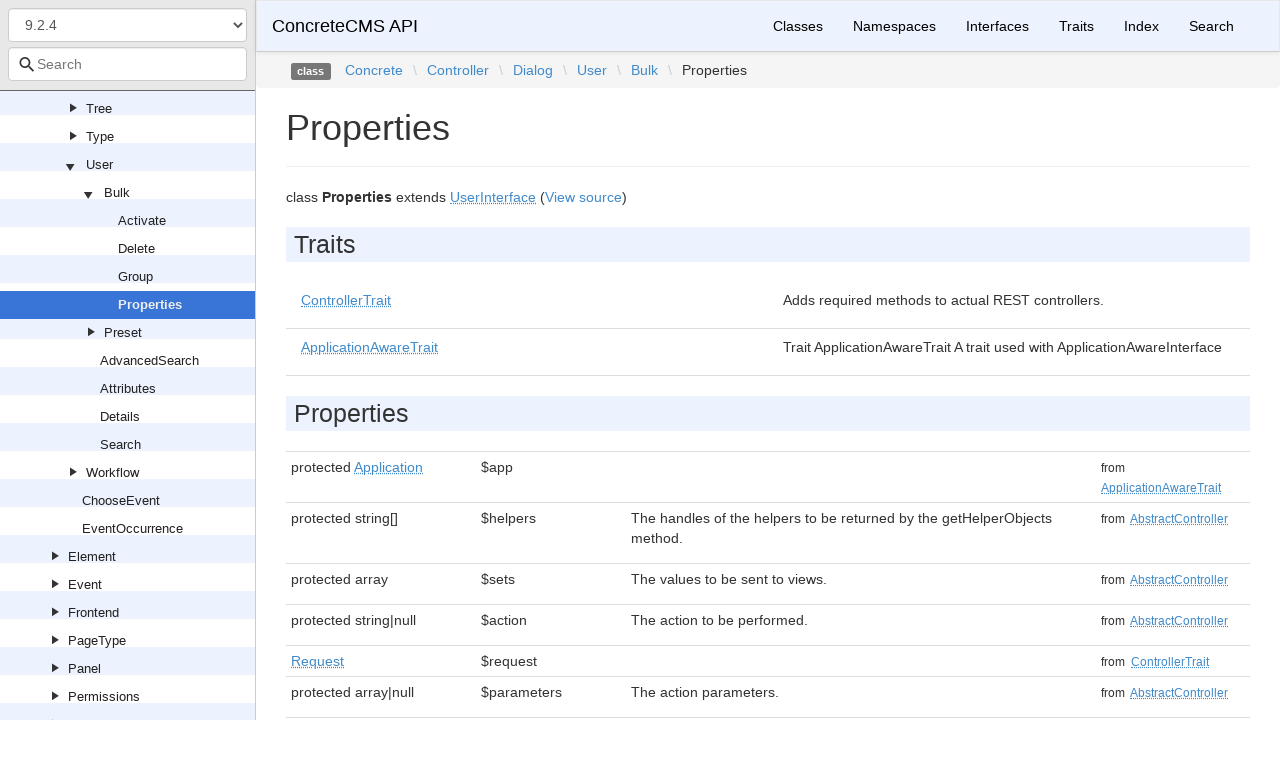

--- FILE ---
content_type: text/html; charset=utf-8
request_url: https://documentation.concretecms.org/api/9.1.3/Concrete/Controller/Dialog/User/Bulk/Properties.html
body_size: 10246
content:
<!DOCTYPE html>
<html lang="en">
<head>
    <meta charset="UTF-8" />
    <meta name="robots" content="index, follow, all" />
    <title>Concrete\Controller\Dialog\User\Bulk\Properties | ConcreteCMS API</title>

            <link rel="stylesheet" type="text/css" href="../../../../../css/bootstrap.min.css">
        <link rel="stylesheet" type="text/css" href="../../../../../css/bootstrap-theme.min.css">
        <link rel="stylesheet" type="text/css" href="../../../../../css/doctum.css">
        <link rel="stylesheet" type="text/css" href="../../../../../fonts/doctum-font.css">
        <script src="../../../../../js/jquery-3.5.1.slim.min.js"></script>
        <script async defer src="../../../../../doctum.js"></script>
        <script async defer src="../../../../../js/bootstrap.min.js"></script>
        <script async defer src="../../../../../js/autocomplete.min.js"></script>
        <meta name="MobileOptimized" content="width">
        <meta name="HandheldFriendly" content="true">
        <meta name="viewport" content="width=device-width,initial-scale=1,maximum-scale=1">

        <link rel="search"
          type="application/opensearchdescription+xml"
          href="https://documentation.concretecms.org/api/opensearch.xml"
          title="ConcreteCMS API (9.2.8)" />
    <link rel="search"
          type="application/opensearchdescription+xml"
          href="https://documentation.concretecms.org/api/opensearch.xml"
          title="ConcreteCMS API (9.2.7)" />
    <link rel="search"
          type="application/opensearchdescription+xml"
          href="https://documentation.concretecms.org/api/opensearch.xml"
          title="ConcreteCMS API (9.2.6)" />
    <link rel="search"
          type="application/opensearchdescription+xml"
          href="https://documentation.concretecms.org/api/opensearch.xml"
          title="ConcreteCMS API (9.2.5)" />
    <link rel="search"
          type="application/opensearchdescription+xml"
          href="https://documentation.concretecms.org/api/opensearch.xml"
          title="ConcreteCMS API (9.2.4)" />
    <link rel="search"
          type="application/opensearchdescription+xml"
          href="https://documentation.concretecms.org/api/opensearch.xml"
          title="ConcreteCMS API (9.2.3)" />
    <link rel="search"
          type="application/opensearchdescription+xml"
          href="https://documentation.concretecms.org/api/opensearch.xml"
          title="ConcreteCMS API (9.2.2)" />
    <link rel="search"
          type="application/opensearchdescription+xml"
          href="https://documentation.concretecms.org/api/opensearch.xml"
          title="ConcreteCMS API (9.2.1)" />
    <link rel="search"
          type="application/opensearchdescription+xml"
          href="https://documentation.concretecms.org/api/opensearch.xml"
          title="ConcreteCMS API (9.2.0)" />
    <link rel="search"
          type="application/opensearchdescription+xml"
          href="https://documentation.concretecms.org/api/opensearch.xml"
          title="ConcreteCMS API (9.1.3)" />
    <link rel="search"
          type="application/opensearchdescription+xml"
          href="https://documentation.concretecms.org/api/opensearch.xml"
          title="ConcreteCMS API (9.1.2)" />
    <link rel="search"
          type="application/opensearchdescription+xml"
          href="https://documentation.concretecms.org/api/opensearch.xml"
          title="ConcreteCMS API (9.1.1)" />
    <link rel="search"
          type="application/opensearchdescription+xml"
          href="https://documentation.concretecms.org/api/opensearch.xml"
          title="ConcreteCMS API (9.1.0)" />
    <link rel="search"
          type="application/opensearchdescription+xml"
          href="https://documentation.concretecms.org/api/opensearch.xml"
          title="ConcreteCMS API (9.0.2)" />
    <link rel="search"
          type="application/opensearchdescription+xml"
          href="https://documentation.concretecms.org/api/opensearch.xml"
          title="ConcreteCMS API (9.0.1)" />
    <link rel="search"
          type="application/opensearchdescription+xml"
          href="https://documentation.concretecms.org/api/opensearch.xml"
          title="ConcreteCMS API (9.0.0)" />
    <link rel="search"
          type="application/opensearchdescription+xml"
          href="https://documentation.concretecms.org/api/opensearch.xml"
          title="ConcreteCMS API (8.5.16)" />
    <link rel="search"
          type="application/opensearchdescription+xml"
          href="https://documentation.concretecms.org/api/opensearch.xml"
          title="ConcreteCMS API (8.5.15)" />
    <link rel="search"
          type="application/opensearchdescription+xml"
          href="https://documentation.concretecms.org/api/opensearch.xml"
          title="ConcreteCMS API (8.5.14)" />
    <link rel="search"
          type="application/opensearchdescription+xml"
          href="https://documentation.concretecms.org/api/opensearch.xml"
          title="ConcreteCMS API (8.5.13)" />
    <link rel="search"
          type="application/opensearchdescription+xml"
          href="https://documentation.concretecms.org/api/opensearch.xml"
          title="ConcreteCMS API (8.5.12)" />
    <link rel="search"
          type="application/opensearchdescription+xml"
          href="https://documentation.concretecms.org/api/opensearch.xml"
          title="ConcreteCMS API (8.5.11)" />
    <link rel="search"
          type="application/opensearchdescription+xml"
          href="https://documentation.concretecms.org/api/opensearch.xml"
          title="ConcreteCMS API (8.5.10)" />
    <link rel="search"
          type="application/opensearchdescription+xml"
          href="https://documentation.concretecms.org/api/opensearch.xml"
          title="ConcreteCMS API (8.5.9)" />
    <link rel="search"
          type="application/opensearchdescription+xml"
          href="https://documentation.concretecms.org/api/opensearch.xml"
          title="ConcreteCMS API (8.5.8)" />
    <link rel="search"
          type="application/opensearchdescription+xml"
          href="https://documentation.concretecms.org/api/opensearch.xml"
          title="ConcreteCMS API (8.5.7)" />
    <link rel="search"
          type="application/opensearchdescription+xml"
          href="https://documentation.concretecms.org/api/opensearch.xml"
          title="ConcreteCMS API (8.5.6)" />
    <link rel="search"
          type="application/opensearchdescription+xml"
          href="https://documentation.concretecms.org/api/opensearch.xml"
          title="ConcreteCMS API (8.5.5)" />
    <link rel="search"
          type="application/opensearchdescription+xml"
          href="https://documentation.concretecms.org/api/opensearch.xml"
          title="ConcreteCMS API (8.5.4)" />
    <link rel="search"
          type="application/opensearchdescription+xml"
          href="https://documentation.concretecms.org/api/opensearch.xml"
          title="ConcreteCMS API (8.5.3)" />
    <link rel="search"
          type="application/opensearchdescription+xml"
          href="https://documentation.concretecms.org/api/opensearch.xml"
          title="ConcreteCMS API (8.5.2)" />
    <link rel="search"
          type="application/opensearchdescription+xml"
          href="https://documentation.concretecms.org/api/opensearch.xml"
          title="ConcreteCMS API (8.5.1)" />
    <link rel="search"
          type="application/opensearchdescription+xml"
          href="https://documentation.concretecms.org/api/opensearch.xml"
          title="ConcreteCMS API (8.5.0)" />
    <link rel="search"
          type="application/opensearchdescription+xml"
          href="https://documentation.concretecms.org/api/opensearch.xml"
          title="ConcreteCMS API (8.4.5)" />
    <link rel="search"
          type="application/opensearchdescription+xml"
          href="https://documentation.concretecms.org/api/opensearch.xml"
          title="ConcreteCMS API (8.4.4)" />
    <link rel="search"
          type="application/opensearchdescription+xml"
          href="https://documentation.concretecms.org/api/opensearch.xml"
          title="ConcreteCMS API (8.4.3)" />
    <link rel="search"
          type="application/opensearchdescription+xml"
          href="https://documentation.concretecms.org/api/opensearch.xml"
          title="ConcreteCMS API (8.4.2)" />
    <link rel="search"
          type="application/opensearchdescription+xml"
          href="https://documentation.concretecms.org/api/opensearch.xml"
          title="ConcreteCMS API (8.4.1)" />
    <link rel="search"
          type="application/opensearchdescription+xml"
          href="https://documentation.concretecms.org/api/opensearch.xml"
          title="ConcreteCMS API (8.4.0)" />
    <link rel="search"
          type="application/opensearchdescription+xml"
          href="https://documentation.concretecms.org/api/opensearch.xml"
          title="ConcreteCMS API (8.3.2)" />
    <link rel="search"
          type="application/opensearchdescription+xml"
          href="https://documentation.concretecms.org/api/opensearch.xml"
          title="ConcreteCMS API (8.3.1)" />
    <link rel="search"
          type="application/opensearchdescription+xml"
          href="https://documentation.concretecms.org/api/opensearch.xml"
          title="ConcreteCMS API (8.3.0)" />
    <link rel="search"
          type="application/opensearchdescription+xml"
          href="https://documentation.concretecms.org/api/opensearch.xml"
          title="ConcreteCMS API (8.2.1)" />
    <link rel="search"
          type="application/opensearchdescription+xml"
          href="https://documentation.concretecms.org/api/opensearch.xml"
          title="ConcreteCMS API (9.2.x-dev)" />
    </head>

    <body id="class" data-name="class:Concrete_Controller_Dialog_User_Bulk_Properties" data-root-path="../../../../../" data-search-index-url="../../../../../doctum-search.json">
            <div id="content">
        <div id="left-column">
                <div id="control-panel">
                    <form action="#">
                <select class="form-control" id="version-switcher" name="version">
                                            <option
                            value="../../../../../../9.2.8/index.html"
                            data-version="9.2.8" >9.2.8</option>
                                            <option
                            value="../../../../../../9.2.7/index.html"
                            data-version="9.2.7" >9.2.7</option>
                                            <option
                            value="../../../../../../9.2.6/index.html"
                            data-version="9.2.6" >9.2.6</option>
                                            <option
                            value="../../../../../../9.2.5/index.html"
                            data-version="9.2.5" >9.2.5</option>
                                            <option
                            value="../../../../../../9.2.4/index.html"
                            data-version="9.2.4" selected>9.2.4</option>
                                            <option
                            value="../../../../../../9.2.3/index.html"
                            data-version="9.2.3" >9.2.3</option>
                                            <option
                            value="../../../../../../9.2.2/index.html"
                            data-version="9.2.2" >9.2.2</option>
                                            <option
                            value="../../../../../../9.2.1/index.html"
                            data-version="9.2.1" >9.2.1</option>
                                            <option
                            value="../../../../../../9.2.0/index.html"
                            data-version="9.2.0" >9.2.0</option>
                                            <option
                            value="../../../../../../9.1.3/index.html"
                            data-version="9.1.3" >9.1.3</option>
                                            <option
                            value="../../../../../../9.1.2/index.html"
                            data-version="9.1.2" >9.1.2</option>
                                            <option
                            value="../../../../../../9.1.1/index.html"
                            data-version="9.1.1" >9.1.1</option>
                                            <option
                            value="../../../../../../9.1.0/index.html"
                            data-version="9.1.0" >9.1.0</option>
                                            <option
                            value="../../../../../../9.0.2/index.html"
                            data-version="9.0.2" >9.0.2</option>
                                            <option
                            value="../../../../../../9.0.1/index.html"
                            data-version="9.0.1" >9.0.1</option>
                                            <option
                            value="../../../../../../9.0.0/index.html"
                            data-version="9.0.0" >9.0.0</option>
                                            <option
                            value="../../../../../../8.5.16/index.html"
                            data-version="8.5.16" >8.5.16</option>
                                            <option
                            value="../../../../../../8.5.15/index.html"
                            data-version="8.5.15" >8.5.15</option>
                                            <option
                            value="../../../../../../8.5.14/index.html"
                            data-version="8.5.14" >8.5.14</option>
                                            <option
                            value="../../../../../../8.5.13/index.html"
                            data-version="8.5.13" >8.5.13</option>
                                            <option
                            value="../../../../../../8.5.12/index.html"
                            data-version="8.5.12" >8.5.12</option>
                                            <option
                            value="../../../../../../8.5.11/index.html"
                            data-version="8.5.11" >8.5.11</option>
                                            <option
                            value="../../../../../../8.5.10/index.html"
                            data-version="8.5.10" >8.5.10</option>
                                            <option
                            value="../../../../../../8.5.9/index.html"
                            data-version="8.5.9" >8.5.9</option>
                                            <option
                            value="../../../../../../8.5.8/index.html"
                            data-version="8.5.8" >8.5.8</option>
                                            <option
                            value="../../../../../../8.5.7/index.html"
                            data-version="8.5.7" >8.5.7</option>
                                            <option
                            value="../../../../../../8.5.6/index.html"
                            data-version="8.5.6" >8.5.6</option>
                                            <option
                            value="../../../../../../8.5.5/index.html"
                            data-version="8.5.5" >8.5.5</option>
                                            <option
                            value="../../../../../../8.5.4/index.html"
                            data-version="8.5.4" >8.5.4</option>
                                            <option
                            value="../../../../../../8.5.3/index.html"
                            data-version="8.5.3" >8.5.3</option>
                                            <option
                            value="../../../../../../8.5.2/index.html"
                            data-version="8.5.2" >8.5.2</option>
                                            <option
                            value="../../../../../../8.5.1/index.html"
                            data-version="8.5.1" >8.5.1</option>
                                            <option
                            value="../../../../../../8.5.0/index.html"
                            data-version="8.5.0" >8.5.0</option>
                                            <option
                            value="../../../../../../8.4.5/index.html"
                            data-version="8.4.5" >8.4.5</option>
                                            <option
                            value="../../../../../../8.4.4/index.html"
                            data-version="8.4.4" >8.4.4</option>
                                            <option
                            value="../../../../../../8.4.3/index.html"
                            data-version="8.4.3" >8.4.3</option>
                                            <option
                            value="../../../../../../8.4.2/index.html"
                            data-version="8.4.2" >8.4.2</option>
                                            <option
                            value="../../../../../../8.4.1/index.html"
                            data-version="8.4.1" >8.4.1</option>
                                            <option
                            value="../../../../../../8.4.0/index.html"
                            data-version="8.4.0" >8.4.0</option>
                                            <option
                            value="../../../../../../8.3.2/index.html"
                            data-version="8.3.2" >8.3.2</option>
                                            <option
                            value="../../../../../../8.3.1/index.html"
                            data-version="8.3.1" >8.3.1</option>
                                            <option
                            value="../../../../../../8.3.0/index.html"
                            data-version="8.3.0" >8.3.0</option>
                                            <option
                            value="../../../../../../8.2.1/index.html"
                            data-version="8.2.1" >8.2.1</option>
                                            <option
                            value="../../../../../../9.2.x-dev/index.html"
                            data-version="9.2.x-dev" >9.2.x-dev</option>
                                    </select>
            </form>
                <div class="search-bar hidden" id="search-progress-bar-container">
            <div class="progress">
                <div class="progress-bar" role="progressbar" id="search-progress-bar"
                    aria-valuenow="0" aria-valuemin="0" aria-valuemax="100" style="width: 0%"></div>
            </div>
        </div>
        <form id="search-form" action="../../../../../search.html">
            <span class="icon icon-search"></span>
            <input name="search"
                   id="doctum-search-auto-complete"
                   class="typeahead form-control"
                   type="search"
                   placeholder="Search"
                   spellcheck="false"
                   autocorrect="off"
                   autocomplete="off"
                   autocapitalize="off">
            <div class="auto-complete-results" id="auto-complete-results"></div>
        </form>
    </div>

                <div id="api-tree"></div>

        </div>
        <div id="right-column">
                <nav id="site-nav" class="navbar navbar-default" role="navigation">
        <div class="container-fluid">
            <div class="navbar-header">
                <button type="button" class="navbar-toggle" data-toggle="collapse" data-target="#navbar-elements">
                    <span class="sr-only">Toggle navigation</span>
                    <span class="icon-bar"></span>
                    <span class="icon-bar"></span>
                    <span class="icon-bar"></span>
                </button>
                <a class="navbar-brand" href="../../../../../index.html">ConcreteCMS API</a>
            </div>
            <div class="collapse navbar-collapse" id="navbar-elements">
                <ul class="nav navbar-nav">
                                        <li role="presentation" class="dropdown visible-xs-block visible-sm-block">
                        <a class="dropdown-toggle" data-toggle="dropdown" href="#"
                            role="button" aria-haspopup="true" aria-expanded="false">Versions&nbsp;<span class="caret"></span>
                        </a>
                        <ul class="dropdown-menu">
                        <li ><a href="../../../../../../9.2.8/index.html" data-version="9.2.8">9.2.8</a></li>
                        <li ><a href="../../../../../../9.2.7/index.html" data-version="9.2.7">9.2.7</a></li>
                        <li ><a href="../../../../../../9.2.6/index.html" data-version="9.2.6">9.2.6</a></li>
                        <li ><a href="../../../../../../9.2.5/index.html" data-version="9.2.5">9.2.5</a></li>
                        <li class="active"><a href="../../../../../../9.2.4/index.html" data-version="9.2.4">9.2.4</a></li>
                        <li ><a href="../../../../../../9.2.3/index.html" data-version="9.2.3">9.2.3</a></li>
                        <li ><a href="../../../../../../9.2.2/index.html" data-version="9.2.2">9.2.2</a></li>
                        <li ><a href="../../../../../../9.2.1/index.html" data-version="9.2.1">9.2.1</a></li>
                        <li ><a href="../../../../../../9.2.0/index.html" data-version="9.2.0">9.2.0</a></li>
                        <li ><a href="../../../../../../9.1.3/index.html" data-version="9.1.3">9.1.3</a></li>
                        <li ><a href="../../../../../../9.1.2/index.html" data-version="9.1.2">9.1.2</a></li>
                        <li ><a href="../../../../../../9.1.1/index.html" data-version="9.1.1">9.1.1</a></li>
                        <li ><a href="../../../../../../9.1.0/index.html" data-version="9.1.0">9.1.0</a></li>
                        <li ><a href="../../../../../../9.0.2/index.html" data-version="9.0.2">9.0.2</a></li>
                        <li ><a href="../../../../../../9.0.1/index.html" data-version="9.0.1">9.0.1</a></li>
                        <li ><a href="../../../../../../9.0.0/index.html" data-version="9.0.0">9.0.0</a></li>
                        <li ><a href="../../../../../../8.5.16/index.html" data-version="8.5.16">8.5.16</a></li>
                        <li ><a href="../../../../../../8.5.15/index.html" data-version="8.5.15">8.5.15</a></li>
                        <li ><a href="../../../../../../8.5.14/index.html" data-version="8.5.14">8.5.14</a></li>
                        <li ><a href="../../../../../../8.5.13/index.html" data-version="8.5.13">8.5.13</a></li>
                        <li ><a href="../../../../../../8.5.12/index.html" data-version="8.5.12">8.5.12</a></li>
                        <li ><a href="../../../../../../8.5.11/index.html" data-version="8.5.11">8.5.11</a></li>
                        <li ><a href="../../../../../../8.5.10/index.html" data-version="8.5.10">8.5.10</a></li>
                        <li ><a href="../../../../../../8.5.9/index.html" data-version="8.5.9">8.5.9</a></li>
                        <li ><a href="../../../../../../8.5.8/index.html" data-version="8.5.8">8.5.8</a></li>
                        <li ><a href="../../../../../../8.5.7/index.html" data-version="8.5.7">8.5.7</a></li>
                        <li ><a href="../../../../../../8.5.6/index.html" data-version="8.5.6">8.5.6</a></li>
                        <li ><a href="../../../../../../8.5.5/index.html" data-version="8.5.5">8.5.5</a></li>
                        <li ><a href="../../../../../../8.5.4/index.html" data-version="8.5.4">8.5.4</a></li>
                        <li ><a href="../../../../../../8.5.3/index.html" data-version="8.5.3">8.5.3</a></li>
                        <li ><a href="../../../../../../8.5.2/index.html" data-version="8.5.2">8.5.2</a></li>
                        <li ><a href="../../../../../../8.5.1/index.html" data-version="8.5.1">8.5.1</a></li>
                        <li ><a href="../../../../../../8.5.0/index.html" data-version="8.5.0">8.5.0</a></li>
                        <li ><a href="../../../../../../8.4.5/index.html" data-version="8.4.5">8.4.5</a></li>
                        <li ><a href="../../../../../../8.4.4/index.html" data-version="8.4.4">8.4.4</a></li>
                        <li ><a href="../../../../../../8.4.3/index.html" data-version="8.4.3">8.4.3</a></li>
                        <li ><a href="../../../../../../8.4.2/index.html" data-version="8.4.2">8.4.2</a></li>
                        <li ><a href="../../../../../../8.4.1/index.html" data-version="8.4.1">8.4.1</a></li>
                        <li ><a href="../../../../../../8.4.0/index.html" data-version="8.4.0">8.4.0</a></li>
                        <li ><a href="../../../../../../8.3.2/index.html" data-version="8.3.2">8.3.2</a></li>
                        <li ><a href="../../../../../../8.3.1/index.html" data-version="8.3.1">8.3.1</a></li>
                        <li ><a href="../../../../../../8.3.0/index.html" data-version="8.3.0">8.3.0</a></li>
                        <li ><a href="../../../../../../8.2.1/index.html" data-version="8.2.1">8.2.1</a></li>
                        <li ><a href="../../../../../../9.2.x-dev/index.html" data-version="9.2.x-dev">9.2.x-dev</a></li>
                        </ul>
                    </li>
                    <li><a href="../../../../../classes.html">Classes</a></li>
                    <li><a href="../../../../../namespaces.html">Namespaces</a></li>
                    <li><a href="../../../../../interfaces.html">Interfaces</a></li>
                    <li><a href="../../../../../traits.html">Traits</a></li>
                    <li><a href="../../../../../doc-index.html">Index</a></li>
                    <li><a href="../../../../../search.html">Search</a></li>
                </ul>
            </div>
        </div>
    </nav>

                        <div class="namespace-breadcrumbs">
            <ol class="breadcrumb">
                <li><span class="label label-default">class</span></li>
                        <li><a href="../../../../../Concrete.html">Concrete</a></li><li class="backslash">\</li><li><a href="../../../../../Concrete/Controller.html">Controller</a></li><li class="backslash">\</li><li><a href="../../../../../Concrete/Controller/Dialog.html">Dialog</a></li><li class="backslash">\</li><li><a href="../../../../../Concrete/Controller/Dialog/User.html">User</a></li><li class="backslash">\</li><li><a href="../../../../../Concrete/Controller/Dialog/User/Bulk.html">Bulk</a></li><li class="backslash">\</li><li>Properties</li>
            </ol>
        </div>
                <div id="page-content">
    <div class="page-header">
        <h1>Properties    
            </h1>
    </div>

    
    <p>        class
    <strong>Properties</strong>        extends <a href="../../../../../Concrete/Controller/Backend/UserInterface.html"><abbr title="Concrete\Controller\Backend\UserInterface">UserInterface</abbr></a>        (<a href="https://github.com/concrete5/concrete5/blob/9.2.4/concrete/controllers/dialog/user/bulk/properties.php">View source</a>)
</p>

        
    
        

            
                <h2>Traits</h2>

        
    <div class="container-fluid underlined">
                    <div class="row">
                <div class="col-md-6">
                    <a href="../../../../../Concrete/Core/Attribute/Key/Component/KeySelector/ControllerTrait.html"><abbr title="Concrete\Core\Attribute\Key\Component\KeySelector\ControllerTrait">ControllerTrait</abbr></a>    </div>
                <div class="col-md-6"><p>Adds required methods to actual REST controllers.</p></div>
            </div>
                    <div class="row">
                <div class="col-md-6">
                    <a href="../../../../../Concrete/Core/Application/ApplicationAwareTrait.html"><abbr title="Concrete\Core\Application\ApplicationAwareTrait">ApplicationAwareTrait</abbr></a>    </div>
                <div class="col-md-6"><p>Trait ApplicationAwareTrait
A trait used with ApplicationAwareInterface</p></div>
            </div>
            </div>
    
    
            <h2>Properties</h2>

            <table class="table table-condensed">
                    <tr>
                <td class="type" id="property_app">
                                        protected                                        <a href="../../../../../Concrete/Core/Application/Application.html"><abbr title="Concrete\Core\Application\Application">Application</abbr></a>
                                                                                
                                    </td>
                <td>$app</td>
                <td class="last"></td>
                <td><small>from&nbsp;<a href="../../../../../Concrete/Core/Application/ApplicationAwareTrait.html#property_app">
<abbr title="Concrete\Core\Application\ApplicationAwareTrait">ApplicationAwareTrait</abbr></a></small></td>
            </tr>
                    <tr>
                <td class="type" id="property_helpers">
                                        protected                                        string[]
                                                                                
                                    </td>
                <td>$helpers</td>
                <td class="last"><p>The handles of the helpers to be returned by the getHelperObjects method.</p></td>
                <td><small>from&nbsp;<a href="../../../../../Concrete/Core/Controller/AbstractController.html#property_helpers">
<abbr title="Concrete\Core\Controller\AbstractController">AbstractController</abbr></a></small></td>
            </tr>
                    <tr>
                <td class="type" id="property_sets">
                                        protected                                        array
                                                                                
                                    </td>
                <td>$sets</td>
                <td class="last"><p>The values to be sent to views.</p></td>
                <td><small>from&nbsp;<a href="../../../../../Concrete/Core/Controller/AbstractController.html#property_sets">
<abbr title="Concrete\Core\Controller\AbstractController">AbstractController</abbr></a></small></td>
            </tr>
                    <tr>
                <td class="type" id="property_action">
                                        protected                                        string|null
                                                                                
                                    </td>
                <td>$action</td>
                <td class="last"><p>The action to be performed.</p></td>
                <td><small>from&nbsp;<a href="../../../../../Concrete/Core/Controller/AbstractController.html#property_action">
<abbr title="Concrete\Core\Controller\AbstractController">AbstractController</abbr></a></small></td>
            </tr>
                    <tr>
                <td class="type" id="property_request">
                                                                                <a href="../../../../../Concrete/Core/Http/Request.html"><abbr title="Concrete\Core\Http\Request">Request</abbr></a>
                                                                                
                                    </td>
                <td>$request</td>
                <td class="last"></td>
                <td><small>from&nbsp;<a href="../../../../../Concrete/Core/Attribute/Key/Component/KeySelector/ControllerTrait.html#property_request">
<abbr title="Concrete\Core\Attribute\Key\Component\KeySelector\ControllerTrait">ControllerTrait</abbr></a></small></td>
            </tr>
                    <tr>
                <td class="type" id="property_parameters">
                                        protected                                        array|null
                                                                                
                                    </td>
                <td>$parameters</td>
                <td class="last"><p>The action parameters.</p></td>
                <td><small>from&nbsp;<a href="../../../../../Concrete/Core/Controller/AbstractController.html#property_parameters">
<abbr title="Concrete\Core\Controller\AbstractController">AbstractController</abbr></a></small></td>
            </tr>
                    <tr>
                <td class="type" id="property_view">
                                        protected                                        
                                                                                
                                    </td>
                <td>$view</td>
                <td class="last"></td>
                <td><small>from&nbsp;<a href="../../../../../Concrete/Core/Controller/Controller.html#property_view">
<abbr title="Concrete\Core\Controller\Controller">Controller</abbr></a></small></td>
            </tr>
                    <tr>
                <td class="type" id="property_viewPath">
                                        protected                                        
                                                                                
                                    </td>
                <td>$viewPath</td>
                <td class="last">{@inheritdoc}</td>
                <td></td>
            </tr>
                    <tr>
                <td class="type" id="property_theme">
                                        protected                                        
                                                                                
                                    </td>
                <td>$theme</td>
                <td class="last"></td>
                <td><small>from&nbsp;<a href="../../../../../Concrete/Core/Controller/Controller.html#property_theme">
<abbr title="Concrete\Core\Controller\Controller">Controller</abbr></a></small></td>
            </tr>
                    <tr>
                <td class="type" id="property_controllerActionPath">
                                        protected                                        
                                                                                
                                    </td>
                <td>$controllerActionPath</td>
                <td class="last"></td>
                <td><small>from&nbsp;<a href="../../../../../Concrete/Core/Controller/Controller.html#property_controllerActionPath">
<abbr title="Concrete\Core\Controller\Controller">Controller</abbr></a></small></td>
            </tr>
                    <tr>
                <td class="type" id="property_themeViewTemplate">
                                        protected                                        
                                                                                
                                    </td>
                <td>$themeViewTemplate</td>
                <td class="last"></td>
                <td><small>from&nbsp;<a href="../../../../../Concrete/Core/Controller/Controller.html#property_themeViewTemplate">
<abbr title="Concrete\Core\Controller\Controller">Controller</abbr></a></small></td>
            </tr>
                    <tr>
                <td class="type" id="property_error">
                                        protected                                        <a href="../../../../../Concrete/Core/Error/ErrorList/ErrorList.html"><abbr title="Concrete\Core\Error\ErrorList\ErrorList">ErrorList</abbr></a>
                                                                                
                                    </td>
                <td>$error</td>
                <td class="last"><p>The current errors container.</p></td>
                <td><small>from&nbsp;<a href="../../../../../Concrete/Controller/Backend/UserInterface.html#property_error">
<abbr title="Concrete\Controller\Backend\UserInterface">UserInterface</abbr></a></small></td>
            </tr>
                    <tr>
                <td class="type" id="property_validationToken">
                                        protected                                        string|null
                                                                                
                                    </td>
                <td>$validationToken</td>
                <td class="last"><p>An identifier to be used when checking tokens.</p></td>
                <td><small>from&nbsp;<a href="../../../../../Concrete/Controller/Backend/UserInterface.html#property_validationToken">
<abbr title="Concrete\Controller\Backend\UserInterface">UserInterface</abbr></a></small></td>
            </tr>
                    <tr>
                <td class="type" id="property_userInfoRepository">
                                        protected                                        <a href="../../../../../Concrete/Core/User/UserInfoRepository.html"><abbr title="Concrete\Core\User\UserInfoRepository">UserInfoRepository</abbr></a>
                                                                                
                                    </td>
                <td>$userInfoRepository</td>
                <td class="last"></td>
                <td></td>
            </tr>
                    <tr>
                <td class="type" id="property_category">
                                        protected                                        <a href="../../../../../Concrete/Core/Attribute/Category/CategoryInterface.html"><abbr title="Concrete\Core\Attribute\Category\CategoryInterface">CategoryInterface</abbr></a>
                                                                                
                                    </td>
                <td>$category</td>
                <td class="last"></td>
                <td></td>
            </tr>
                    <tr>
                <td class="type" id="property_users">
                                        protected                                        array
                                                                                
                                    </td>
                <td>$users</td>
                <td class="last"><p>List of pages to edit.</p></td>
                <td></td>
            </tr>
                    <tr>
                <td class="type" id="property_canEdit">
                                        protected                                        bool
                                                                                
                                    </td>
                <td>$canEdit</td>
                <td class="last"><p>Define whether the current user can edit user properties.</p></td>
                <td></td>
            </tr>
                    <tr>
                <td class="type" id="property_allowedEditAttributes">
                                        protected                                        int[]
                                                                                
                                    </td>
                <td>$allowedEditAttributes</td>
                <td class="last"></td>
                <td></td>
            </tr>
            </table>

    
            <h2>Methods</h2>

            <div class="container-fluid underlined">
                    <div class="row">
                <div class="col-md-2 type">
                    
                </div>
                <div class="col-md-8">
                    <a href="#method_setApplication">setApplication</a>(<a href="../../../../../Concrete/Core/Application/Application.html"><abbr title="Concrete\Core\Application\Application">Application</abbr></a> $app)
        
                                            <p><p>Setter method for the application</p></p>                </div>
                <div class="col-md-2"><small>from&nbsp;<a href="../../../../../Concrete/Core/Application/ApplicationAwareTrait.html#method_setApplication">
<abbr title="Concrete\Core\Application\ApplicationAwareTrait">ApplicationAwareTrait</abbr></a></small></div>
            </div>
                    <div class="row">
                <div class="col-md-2 type">
                    
                </div>
                <div class="col-md-8">
                    <a href="#method___construct">__construct</a>(<a href="../../../../../Concrete/Core/Attribute/Category/CategoryService.html"><abbr title="Concrete\Core\Attribute\Category\CategoryService">CategoryService</abbr></a> $attributeCategoryService, <a href="../../../../../Concrete/Core/User/UserInfoRepository.html"><abbr title="Concrete\Core\User\UserInfoRepository">UserInfoRepository</abbr></a> $userInfoRepository)
        
                                            <p><p>Initialize the instance.</p></p>                </div>
                <div class="col-md-2"></div>
            </div>
                    <div class="row">
                <div class="col-md-2 type">
                    Request
                </div>
                <div class="col-md-8">
                    <a href="#method_getRequest">getRequest</a>()
        
                                            <p><p>Get the current request instance.</p></p>                </div>
                <div class="col-md-2"><small>from&nbsp;<a href="../../../../../Concrete/Core/Controller/AbstractController.html#method_getRequest">
<abbr title="Concrete\Core\Controller\AbstractController">AbstractController</abbr></a></small></div>
            </div>
                    <div class="row">
                <div class="col-md-2 type">
                    
                </div>
                <div class="col-md-8">
                    <a href="#method_setRequest">setRequest</a>(Request $request)
        
                                            <p><p>Set the current request instance.</p></p>                </div>
                <div class="col-md-2"><small>from&nbsp;<a href="../../../../../Concrete/Core/Controller/AbstractController.html#method_setRequest">
<abbr title="Concrete\Core\Controller\AbstractController">AbstractController</abbr></a></small></div>
            </div>
                    <div class="row">
                <div class="col-md-2 type">
                    
                </div>
                <div class="col-md-8">
                    <a href="#method_requireAsset">requireAsset</a>()
        
                                            <p><p>Add an asset required in views.</p></p>                </div>
                <div class="col-md-2"><small>from&nbsp;<a href="../../../../../Concrete/Core/Controller/AbstractController.html#method_requireAsset">
<abbr title="Concrete\Core\Controller\AbstractController">AbstractController</abbr></a></small></div>
            </div>
                    <div class="row">
                <div class="col-md-2 type">
                    
                </div>
                <div class="col-md-8">
                    <a href="#method_addHeaderItem">addHeaderItem</a>(string $item)
        
                                            <p><p>Adds an item to the view's header. This item will then be automatically printed out before the <body> section of the page.</p></p>                </div>
                <div class="col-md-2"><small>from&nbsp;<a href="../../../../../Concrete/Core/Controller/AbstractController.html#method_addHeaderItem">
<abbr title="Concrete\Core\Controller\AbstractController">AbstractController</abbr></a></small></div>
            </div>
                    <div class="row">
                <div class="col-md-2 type">
                    
                </div>
                <div class="col-md-8">
                    <a href="#method_addFooterItem">addFooterItem</a>(string $item)
        
                                            <p><p>Adds an item to the view's footer. This item will then be automatically printed out before the </body> section of the page.</p></p>                </div>
                <div class="col-md-2"><small>from&nbsp;<a href="../../../../../Concrete/Core/Controller/AbstractController.html#method_addFooterItem">
<abbr title="Concrete\Core\Controller\AbstractController">AbstractController</abbr></a></small></div>
            </div>
                    <div class="row">
                <div class="col-md-2 type">
                    
                </div>
                <div class="col-md-8">
                    <a href="#method_set">set</a>(string $key, mixed $val)
        
                                            <p><p>Set a value to be sent to the view.</p></p>                </div>
                <div class="col-md-2"><small>from&nbsp;<a href="../../../../../Concrete/Core/Controller/AbstractController.html#method_set">
<abbr title="Concrete\Core\Controller\AbstractController">AbstractController</abbr></a></small></div>
            </div>
                    <div class="row">
                <div class="col-md-2 type">
                    array
                </div>
                <div class="col-md-8">
                    <a href="#method_getSets">getSets</a>()
        
                                            <p><p>Get the values to be sent to views.</p></p>                </div>
                <div class="col-md-2"><small>from&nbsp;<a href="../../../../../Concrete/Core/Controller/AbstractController.html#method_getSets">
<abbr title="Concrete\Core\Controller\AbstractController">AbstractController</abbr></a></small></div>
            </div>
                    <div class="row">
                <div class="col-md-2 type">
                    bool
                </div>
                <div class="col-md-8">
                    <a href="#method_shouldRunControllerTask">shouldRunControllerTask</a>()
        
                                            <p><p>Should the action be executed? Override this method to answer something different than true.</p></p>                </div>
                <div class="col-md-2"><small>from&nbsp;<a href="../../../../../Concrete/Controller/Backend/UserInterface.html#method_shouldRunControllerTask">
<abbr title="Concrete\Controller\Backend\UserInterface">UserInterface</abbr></a></small></div>
            </div>
                    <div class="row">
                <div class="col-md-2 type">
                    array
                </div>
                <div class="col-md-8">
                    <a href="#method_getHelperObjects">getHelperObjects</a>()
        
                                            <p><p>Get the the helpers that will be be automatically sent to Views as variables.</p></p>                </div>
                <div class="col-md-2"><small>from&nbsp;<a href="../../../../../Concrete/Core/Controller/AbstractController.html#method_getHelperObjects">
<abbr title="Concrete\Core\Controller\AbstractController">AbstractController</abbr></a></small></div>
            </div>
                    <div class="row">
                <div class="col-md-2 type">
                    mixed
                </div>
                <div class="col-md-8">
                    <a href="#method_get">get</a>(string|null $key = null, mixed $defaultValue = null)
        
                                            <p><p>Get the whole $_GET array or a specific querystring value.</p></p>                </div>
                <div class="col-md-2"><small>from&nbsp;<a href="../../../../../Concrete/Core/Controller/AbstractController.html#method_get">
<abbr title="Concrete\Core\Controller\AbstractController">AbstractController</abbr></a></small></div>
            </div>
                    <div class="row">
                <div class="col-md-2 type">
                    
                </div>
                <div class="col-md-8">
                    <a href="#method_getTask">getTask</a>()
        <small><span class="label label-danger">deprecated</span></small>
                                            <p class="no-description">No description</p>
                                    </div>
                <div class="col-md-2"><small>from&nbsp;<a href="../../../../../Concrete/Core/Controller/AbstractController.html#method_getTask">
<abbr title="Concrete\Core\Controller\AbstractController">AbstractController</abbr></a></small></div>
            </div>
                    <div class="row">
                <div class="col-md-2 type">
                    string|null
                </div>
                <div class="col-md-8">
                    <a href="#method_getAction">getAction</a>()
        
                                            <p><p>Get the action to be performed.</p></p>                </div>
                <div class="col-md-2"><small>from&nbsp;<a href="../../../../../Concrete/Core/Controller/AbstractController.html#method_getAction">
<abbr title="Concrete\Core\Controller\AbstractController">AbstractController</abbr></a></small></div>
            </div>
                    <div class="row">
                <div class="col-md-2 type">
                    array|null
                </div>
                <div class="col-md-8">
                    <a href="#method_getParameters">getParameters</a>()
        
                                            <p><p>Get the action parameters.</p></p>                </div>
                <div class="col-md-2"><small>from&nbsp;<a href="../../../../../Concrete/Core/Controller/AbstractController.html#method_getParameters">
<abbr title="Concrete\Core\Controller\AbstractController">AbstractController</abbr></a></small></div>
            </div>
                    <div class="row">
                <div class="col-md-2 type">
                    
                </div>
                <div class="col-md-8">
                    <a href="#method_on_start">on_start</a>()
        
                                            <p><p>Override this method to perform controller initializations.</p></p>                </div>
                <div class="col-md-2"></div>
            </div>
                    <div class="row">
                <div class="col-md-2 type">
                    
                </div>
                <div class="col-md-8">
                    <a href="#method_on_before_render">on_before_render</a>()
        
                                            <p><p>Override this method to do something right before the view is rendered.</p></p>                </div>
                <div class="col-md-2"><small>from&nbsp;<a href="../../../../../Concrete/Core/Controller/AbstractController.html#method_on_before_render">
<abbr title="Concrete\Core\Controller\AbstractController">AbstractController</abbr></a></small></div>
            </div>
                    <div class="row">
                <div class="col-md-2 type">
                    
                </div>
                <div class="col-md-8">
                    <a href="#method_isPost">isPost</a>()
        <small><span class="label label-danger">deprecated</span></small>
                                            <p class="no-description">No description</p>
                                    </div>
                <div class="col-md-2"><small>from&nbsp;<a href="../../../../../Concrete/Core/Controller/AbstractController.html#method_isPost">
<abbr title="Concrete\Core\Controller\AbstractController">AbstractController</abbr></a></small></div>
            </div>
                    <div class="row">
                <div class="col-md-2 type">
                    mixed
                </div>
                <div class="col-md-8">
                    <a href="#method_post">post</a>(string|null $key = null, mixed $defaultValue = null)
        
                                            <p><p>Get the whole $_POST array or a specific posted value.</p></p>                </div>
                <div class="col-md-2"><small>from&nbsp;<a href="../../../../../Concrete/Core/Controller/AbstractController.html#method_post">
<abbr title="Concrete\Core\Controller\AbstractController">AbstractController</abbr></a></small></div>
            </div>
                    <div class="row">
                <div class="col-md-2 type">
                    
                </div>
                <div class="col-md-8">
                    <a href="#method_redirect">redirect</a>()
        <small><span class="label label-danger">deprecated</span></small>
                                            <p><p>Redirect the clients to a specific URL/page (specify path(s) as argument(s) of this function).</p></p>                </div>
                <div class="col-md-2"><small>from&nbsp;<a href="../../../../../Concrete/Core/Controller/AbstractController.html#method_redirect">
<abbr title="Concrete\Core\Controller\AbstractController">AbstractController</abbr></a></small></div>
            </div>
                    <div class="row">
                <div class="col-md-2 type">
                    <abbr title="Symfony\Component\HttpFoundation\RedirectResponse">RedirectResponse</abbr>
                </div>
                <div class="col-md-8">
                    <a href="#method_buildRedirect">buildRedirect</a>(array|string|<abbr title="League\Url\UrlInterface">UrlInterface</abbr> $destination, int $httpResponseCode = Response::HTTP_FOUND)
        
                                            <p><p>Build a response that redirects clients to a specific URL/page (specify path(s) as argument(s) of $args).</p></p>                </div>
                <div class="col-md-2"><small>from&nbsp;<a href="../../../../../Concrete/Core/Controller/AbstractController.html#method_buildRedirect">
<abbr title="Concrete\Core\Controller\AbstractController">AbstractController</abbr></a></small></div>
            </div>
                    <div class="row">
                <div class="col-md-2 type">
                    
                </div>
                <div class="col-md-8">
                    <a href="#method_runTask">runTask</a>(mixed $action, mixed $parameters)
        <small><span class="label label-danger">deprecated</span></small>
                                            <p class="no-description">No description</p>
                                    </div>
                <div class="col-md-2"><small>from&nbsp;<a href="../../../../../Concrete/Core/Controller/AbstractController.html#method_runTask">
<abbr title="Concrete\Core\Controller\AbstractController">AbstractController</abbr></a></small></div>
            </div>
                    <div class="row">
                <div class="col-md-2 type">
                    mixed
                </div>
                <div class="col-md-8">
                    <a href="#method_runAction">runAction</a>(string $action, array $parameters = [])
        
                                            <p><p>Perform an action of this controller (if shouldRunControllerTask returns true).</p></p>                </div>
                <div class="col-md-2"><small>from&nbsp;<a href="../../../../../Concrete/Core/Controller/AbstractController.html#method_runAction">
<abbr title="Concrete\Core\Controller\AbstractController">AbstractController</abbr></a></small></div>
            </div>
                    <div class="row">
                <div class="col-md-2 type">
                    mixed
                </div>
                <div class="col-md-8">
                    <a href="#method_request">request</a>(string|null $key = null)
        
                                            <p><p>Get the whole $_REQUEST array or a specific requested value.</p></p>                </div>
                <div class="col-md-2"><small>from&nbsp;<a href="../../../../../Concrete/Core/Controller/AbstractController.html#method_request">
<abbr title="Concrete\Core\Controller\AbstractController">AbstractController</abbr></a></small></div>
            </div>
                    <div class="row">
                <div class="col-md-2 type">
                    
                </div>
                <div class="col-md-8">
                    <a href="#method_executeCommand">executeCommand</a>(mixed $command)
        
                                            <p><p>Dispatches a command to the command bus.</p></p>                </div>
                <div class="col-md-2"><small>from&nbsp;<a href="../../../../../Concrete/Core/Controller/AbstractController.html#method_executeCommand">
<abbr title="Concrete\Core\Controller\AbstractController">AbstractController</abbr></a></small></div>
            </div>
                    <div class="row">
                <div class="col-md-2 type">
                    
                </div>
                <div class="col-md-8">
                    <a href="#method_dispatchBatch">dispatchBatch</a>(<a href="../../../../../Concrete/Core/Command/Batch/Batch.html"><abbr title="Concrete\Core\Command\Batch\Batch">Batch</abbr></a> $batch)
        
                                            <p class="no-description">No description</p>
                                    </div>
                <div class="col-md-2"><small>from&nbsp;<a href="../../../../../Concrete/Core/Controller/AbstractController.html#method_dispatchBatch">
<abbr title="Concrete\Core\Controller\AbstractController">AbstractController</abbr></a></small></div>
            </div>
                    <div class="row">
                <div class="col-md-2 type">
                    
                </div>
                <div class="col-md-8">
                    <a href="#method_setViewObject">setViewObject</a>(<a href="../../../../../Concrete/Core/View/View.html"><abbr title="Concrete\Core\View\View">View</abbr></a> $view)
        
                                            <p class="no-description">No description</p>
                                    </div>
                <div class="col-md-2"><small>from&nbsp;<a href="../../../../../Concrete/Core/Controller/Controller.html#method_setViewObject">
<abbr title="Concrete\Core\Controller\Controller">Controller</abbr></a></small></div>
            </div>
                    <div class="row">
                <div class="col-md-2 type">
                    
                </div>
                <div class="col-md-8">
                    <a href="#method_setTheme">setTheme</a>($mixed)
        
                                            <p class="no-description">No description</p>
                                    </div>
                <div class="col-md-2"><small>from&nbsp;<a href="../../../../../Concrete/Core/Controller/Controller.html#method_setTheme">
<abbr title="Concrete\Core\Controller\Controller">Controller</abbr></a></small></div>
            </div>
                    <div class="row">
                <div class="col-md-2 type">
                    
                </div>
                <div class="col-md-8">
                    <a href="#method_getTheme">getTheme</a>()
        
                                            <p class="no-description">No description</p>
                                    </div>
                <div class="col-md-2"><small>from&nbsp;<a href="../../../../../Concrete/Core/Controller/Controller.html#method_getTheme">
<abbr title="Concrete\Core\Controller\Controller">Controller</abbr></a></small></div>
            </div>
                    <div class="row">
                <div class="col-md-2 type">
                    
                </div>
                <div class="col-md-8">
                    <a href="#method_setThemeViewTemplate">setThemeViewTemplate</a>($template)
        
                                            <p class="no-description">No description</p>
                                    </div>
                <div class="col-md-2"><small>from&nbsp;<a href="../../../../../Concrete/Core/Controller/Controller.html#method_setThemeViewTemplate">
<abbr title="Concrete\Core\Controller\Controller">Controller</abbr></a></small></div>
            </div>
                    <div class="row">
                <div class="col-md-2 type">
                    string
                </div>
                <div class="col-md-8">
                    <a href="#method_getThemeViewTemplate">getThemeViewTemplate</a>()
        
                                            <p><p>Returns the wrapper file that holds the content of the view. Usually view.php.</p></p>                </div>
                <div class="col-md-2"><small>from&nbsp;<a href="../../../../../Concrete/Core/Controller/Controller.html#method_getThemeViewTemplate">
<abbr title="Concrete\Core\Controller\Controller">Controller</abbr></a></small></div>
            </div>
                    <div class="row">
                <div class="col-md-2 type">
                    
                </div>
                <div class="col-md-8">
                    <a href="#method_getControllerActionPath">getControllerActionPath</a>()
        
                                            <p class="no-description">No description</p>
                                    </div>
                <div class="col-md-2"><small>from&nbsp;<a href="../../../../../Concrete/Core/Controller/Controller.html#method_getControllerActionPath">
<abbr title="Concrete\Core\Controller\Controller">Controller</abbr></a></small></div>
            </div>
                    <div class="row">
                <div class="col-md-2 type">
                    string
                </div>
                <div class="col-md-8">
                    <a href="#method_getViewPath">getViewPath</a>()
        
                                            <p><p>Get the path to the view file.</p></p>                </div>
                <div class="col-md-2"><small>from&nbsp;<a href="../../../../../Concrete/Core/Controller/Controller.html#method_getViewPath">
<abbr title="Concrete\Core\Controller\Controller">Controller</abbr></a></small></div>
            </div>
                    <div class="row">
                <div class="col-md-2 type">
                    
                </div>
                <div class="col-md-8">
                    <a href="#method_flash">flash</a>($key, $value, $isHTML = false)
        
                                            <p class="no-description">No description</p>
                                    </div>
                <div class="col-md-2"><small>from&nbsp;<a href="../../../../../Concrete/Core/Controller/Controller.html#method_flash">
<abbr title="Concrete\Core\Controller\Controller">Controller</abbr></a></small></div>
            </div>
                    <div class="row">
                <div class="col-md-2 type">
                    
                </div>
                <div class="col-md-8">
                    <a href="#method_getViewObject">getViewObject</a>()
        
                                            <p class="no-description">No description</p>
                                    </div>
                <div class="col-md-2"><small>from&nbsp;<a href="../../../../../Concrete/Controller/Backend/UserInterface.html#method_getViewObject">
<abbr title="Concrete\Controller\Backend\UserInterface">UserInterface</abbr></a></small></div>
            </div>
                    <div class="row">
                <div class="col-md-2 type">
                    
                </div>
                <div class="col-md-8">
                    <a href="#method_action">action</a>()
        
                                            <p class="no-description">No description</p>
                                    </div>
                <div class="col-md-2"><small>from&nbsp;<a href="../../../../../Concrete/Controller/Backend/UserInterface.html#method_action">
<abbr title="Concrete\Controller\Backend\UserInterface">UserInterface</abbr></a></small></div>
            </div>
                    <div class="row">
                <div class="col-md-2 type">
                    <a href="../../../../../Concrete/Core/Controller/Controller.html"><abbr title="Concrete\Core\Controller\Controller">Controller</abbr></a>
                </div>
                <div class="col-md-8">
                    <a href="#method_setViewPath">setViewPath</a>(string $viewPath)
        
                                            <p><p>Set the path to the view file.</p></p>                </div>
                <div class="col-md-2"><small>from&nbsp;<a href="../../../../../Concrete/Core/Controller/Controller.html#method_setViewPath">
<abbr title="Concrete\Core\Controller\Controller">Controller</abbr></a></small></div>
            </div>
                    <div class="row">
                <div class="col-md-2 type">
                    bool
                </div>
                <div class="col-md-8">
                    <a href="#method_canAccess">canAccess</a>()
        
                                            <p><p>Can the current page be accessed?</p></p>                </div>
                <div class="col-md-2"></div>
            </div>
                    <div class="row">
                <div class="col-md-2 type">
                    bool
                </div>
                <div class="col-md-8">
                    <a href="#method_validateAction">validateAction</a>()
        
                                            <p><p>Check whether the token is valid and if the current page be accessed.</p></p>                </div>
                <div class="col-md-2"><small>from&nbsp;<a href="../../../../../Concrete/Controller/Backend/UserInterface.html#method_validateAction">
<abbr title="Concrete\Controller\Backend\UserInterface">UserInterface</abbr></a></small></div>
            </div>
                    <div class="row">
                <div class="col-md-2 type">
                    <a href="../../../../../Concrete/Core/Attribute/Category/CategoryInterface.html"><abbr title="Concrete\Core\Attribute\Category\CategoryInterface">CategoryInterface</abbr></a>
                </div>
                <div class="col-md-8">
                    <a href="#method_getCategory">getCategory</a>()
        
                                            <p>{@inheritdoc}</p>                </div>
                <div class="col-md-2"></div>
            </div>
                    <div class="row">
                <div class="col-md-2 type">
                    array
                </div>
                <div class="col-md-8">
                    <a href="#method_getObjects">getObjects</a>()
        
                                            <p>{@inheritdoc}</p>                </div>
                <div class="col-md-2"></div>
            </div>
                    <div class="row">
                <div class="col-md-2 type">
                    bool
                </div>
                <div class="col-md-8">
                    <a href="#method_canEditAttributeKey">canEditAttributeKey</a>(int $akID)
        
                                            <p>{@inheritdoc}</p>                </div>
                <div class="col-md-2"></div>
            </div>
                    <div class="row">
                <div class="col-md-2 type">
                    <abbr title="Concrete\Core\Attribute\Key\Component\KeySelector\Concrete\Core\Error\ErrorList\ErrorList">ErrorList</abbr>|null
                </div>
                <div class="col-md-8">
                    <a href="#method_saveAttributes">saveAttributes</a>()
        
                                            <p class="no-description">No description</p>
                                    </div>
                <div class="col-md-2"><small>from&nbsp;<a href="../../../../../Concrete/Core/Attribute/Key/Component/KeySelector/ControllerTrait.html#method_saveAttributes">
<abbr title="Concrete\Core\Attribute\Key\Component\KeySelector\ControllerTrait">ControllerTrait</abbr></a></small></div>
            </div>
                    <div class="row">
                <div class="col-md-2 type">
                    
                </div>
                <div class="col-md-8">
                    <a href="#method_getAttribute">getAttribute</a>()
        
                                            <p class="no-description">No description</p>
                                    </div>
                <div class="col-md-2"><small>from&nbsp;<a href="../../../../../Concrete/Core/Attribute/Key/Component/KeySelector/ControllerTrait.html#method_getAttribute">
<abbr title="Concrete\Core\Attribute\Key\Component\KeySelector\ControllerTrait">ControllerTrait</abbr></a></small></div>
            </div>
                    <div class="row">
                <div class="col-md-2 type">
                    
                </div>
                <div class="col-md-8">
                    <a href="#method_view">view</a>()
        
                                            <p class="no-description">No description</p>
                                    </div>
                <div class="col-md-2"></div>
            </div>
                    <div class="row">
                <div class="col-md-2 type">
                    
                </div>
                <div class="col-md-8">
                    <a href="#method_submit">submit</a>()
        
                                            <p class="no-description">No description</p>
                                    </div>
                <div class="col-md-2"></div>
            </div>
                    <div class="row">
                <div class="col-md-2 type">
                    void
                </div>
                <div class="col-md-8">
                    <a href="#method_populateUsers">populateUsers</a>()
        
                                            <p class="no-description">No description</p>
                                    </div>
                <div class="col-md-2"></div>
            </div>
                    <div class="row">
                <div class="col-md-2 type">
                    void
                </div>
                <div class="col-md-8">
                    <a href="#method_setupAllowedEditAttributes">setupAllowedEditAttributes</a>()
        
                                            <p class="no-description">No description</p>
                                    </div>
                <div class="col-md-2"></div>
            </div>
            </div>


        <h2>Details</h2>

            <div id="method-details">
                    <div class="method-item">
                    <h3 id="method_setApplication">
        <div class="location">in <a href="../../../../../Concrete/Core/Application/ApplicationAwareTrait.html#method_setApplication">
<abbr title="Concrete\Core\Application\ApplicationAwareTrait">ApplicationAwareTrait</abbr></a> <a href="https://github.com/concrete5/concrete5/blob/9.2.4/concrete/src/Application/ApplicationAwareTrait.php#L19">at line 19</a></div>
        <code>                    
    <strong>setApplication</strong>(<a href="../../../../../Concrete/Core/Application/Application.html"><abbr title="Concrete\Core\Application\Application">Application</abbr></a> $app)
        </code>
    </h3>
    <div class="details">    
    
            

        <div class="method-description">
                            <p><p>Setter method for the application</p></p>                        
        </div>
        <div class="tags">
                            <h4>Parameters</h4>

                    <table class="table table-condensed">
                    <tr>
                <td><a href="../../../../../Concrete/Core/Application/Application.html"><abbr title="Concrete\Core\Application\Application">Application</abbr></a></td>
                <td>$app</td>
                <td></td>
            </tr>
            </table>

            
            
            
            
                    </div>
    </div>

            </div>
                    <div class="method-item">
                    <h3 id="method___construct">
        <div class="location"><a href="https://github.com/concrete5/concrete5/blob/9.2.4/concrete/controllers/dialog/user/bulk/properties.php#L57">at line 57</a></div>
        <code>                    
    <strong>__construct</strong>(<a href="../../../../../Concrete/Core/Attribute/Category/CategoryService.html"><abbr title="Concrete\Core\Attribute\Category\CategoryService">CategoryService</abbr></a> $attributeCategoryService, <a href="../../../../../Concrete/Core/User/UserInfoRepository.html"><abbr title="Concrete\Core\User\UserInfoRepository">UserInfoRepository</abbr></a> $userInfoRepository)
        </code>
    </h3>
    <div class="details">    
    
            

        <div class="method-description">
                            <p><p>Initialize the instance.</p></p>                        
        </div>
        <div class="tags">
                            <h4>Parameters</h4>

                    <table class="table table-condensed">
                    <tr>
                <td><a href="../../../../../Concrete/Core/Attribute/Category/CategoryService.html"><abbr title="Concrete\Core\Attribute\Category\CategoryService">CategoryService</abbr></a></td>
                <td>$attributeCategoryService</td>
                <td></td>
            </tr>
                    <tr>
                <td><a href="../../../../../Concrete/Core/User/UserInfoRepository.html"><abbr title="Concrete\Core\User\UserInfoRepository">UserInfoRepository</abbr></a></td>
                <td>$userInfoRepository</td>
                <td></td>
            </tr>
            </table>

            
            
            
            
                    </div>
    </div>

            </div>
                    <div class="method-item">
                    <h3 id="method_getRequest">
        <div class="location">in <a href="../../../../../Concrete/Core/Controller/AbstractController.html#method_getRequest">
<abbr title="Concrete\Core\Controller\AbstractController">AbstractController</abbr></a> <a href="https://github.com/concrete5/concrete5/blob/9.2.4/concrete/src/Controller/AbstractController.php#L75">at line 75</a></div>
        <code>                    Request
    <strong>getRequest</strong>()
        </code>
    </h3>
    <div class="details">    
    
            

        <div class="method-description">
                            <p><p>Get the current request instance.</p></p>                        
        </div>
        <div class="tags">
            
                            <h4>Return Value</h4>

                    <table class="table table-condensed">
        <tr>
            <td>Request</td>
            <td></td>
        </tr>
    </table>

            
            
            
                    </div>
    </div>

            </div>
                    <div class="method-item">
                    <h3 id="method_setRequest">
        <div class="location">in <a href="../../../../../Concrete/Core/Controller/AbstractController.html#method_setRequest">
<abbr title="Concrete\Core\Controller\AbstractController">AbstractController</abbr></a> <a href="https://github.com/concrete5/concrete5/blob/9.2.4/concrete/src/Controller/AbstractController.php#L89">at line 89</a></div>
        <code>                    
    <strong>setRequest</strong>(Request $request)
        </code>
    </h3>
    <div class="details">    
    
            

        <div class="method-description">
                            <p><p>Set the current request instance.</p></p>                        
        </div>
        <div class="tags">
                            <h4>Parameters</h4>

                    <table class="table table-condensed">
                    <tr>
                <td>Request</td>
                <td>$request</td>
                <td></td>
            </tr>
            </table>

            
            
            
            
                    </div>
    </div>

            </div>
                    <div class="method-item">
                    <h3 id="method_requireAsset">
        <div class="location">in <a href="../../../../../Concrete/Core/Controller/AbstractController.html#method_requireAsset">
<abbr title="Concrete\Core\Controller\AbstractController">AbstractController</abbr></a> <a href="https://github.com/concrete5/concrete5/blob/9.2.4/concrete/src/Controller/AbstractController.php#L100">at line 100</a></div>
        <code>                    
    <strong>requireAsset</strong>()
        </code>
    </h3>
    <div class="details">    
    
            

        <div class="method-description">
                            <p><p>Add an asset required in views.</p></p>                <p><p>This function accept the same parameters as the requireAsset method of the ResponseAssetGroup.</p></p>        
        </div>
        <div class="tags">
            
            
            
                            <h4>See also</h4>

                    <table class="table table-condensed">
                    <tr>
                <td>
                                            <abbr title="Concrete\Core\Http\ResponseAssetGroup::requireAsset">ResponseAssetGroup::requireAsset</abbr>
                                    </td>
                <td></td>
            </tr>
            </table>

            
                    </div>
    </div>

            </div>
                    <div class="method-item">
                    <h3 id="method_addHeaderItem">
        <div class="location">in <a href="../../../../../Concrete/Core/Controller/AbstractController.html#method_addHeaderItem">
<abbr title="Concrete\Core\Controller\AbstractController">AbstractController</abbr></a> <a href="https://github.com/concrete5/concrete5/blob/9.2.4/concrete/src/Controller/AbstractController.php#L112">at line 112</a></div>
        <code>                    
    <strong>addHeaderItem</strong>(string $item)
        </code>
    </h3>
    <div class="details">    
    
            

        <div class="method-description">
                            <p><p>Adds an item to the view's header. This item will then be automatically printed out before the <body> section of the page.</p></p>                        
        </div>
        <div class="tags">
                            <h4>Parameters</h4>

                    <table class="table table-condensed">
                    <tr>
                <td>string</td>
                <td>$item</td>
                <td></td>
            </tr>
            </table>

            
            
            
            
                    </div>
    </div>

            </div>
                    <div class="method-item">
                    <h3 id="method_addFooterItem">
        <div class="location">in <a href="../../../../../Concrete/Core/Controller/AbstractController.html#method_addFooterItem">
<abbr title="Concrete\Core\Controller\AbstractController">AbstractController</abbr></a> <a href="https://github.com/concrete5/concrete5/blob/9.2.4/concrete/src/Controller/AbstractController.php#L123">at line 123</a></div>
        <code>                    
    <strong>addFooterItem</strong>(string $item)
        </code>
    </h3>
    <div class="details">    
    
            

        <div class="method-description">
                            <p><p>Adds an item to the view's footer. This item will then be automatically printed out before the </body> section of the page.</p></p>                        
        </div>
        <div class="tags">
                            <h4>Parameters</h4>

                    <table class="table table-condensed">
                    <tr>
                <td>string</td>
                <td>$item</td>
                <td></td>
            </tr>
            </table>

            
            
            
            
                    </div>
    </div>

            </div>
                    <div class="method-item">
                    <h3 id="method_set">
        <div class="location">in <a href="../../../../../Concrete/Core/Controller/AbstractController.html#method_set">
<abbr title="Concrete\Core\Controller\AbstractController">AbstractController</abbr></a> <a href="https://github.com/concrete5/concrete5/blob/9.2.4/concrete/src/Controller/AbstractController.php#L135">at line 135</a></div>
        <code>                    
    <strong>set</strong>(string $key, mixed $val)
        </code>
    </h3>
    <div class="details">    
    
            

        <div class="method-description">
                            <p><p>Set a value to be sent to the view.</p></p>                        
        </div>
        <div class="tags">
                            <h4>Parameters</h4>

                    <table class="table table-condensed">
                    <tr>
                <td>string</td>
                <td>$key</td>
                <td><p>The name of the value</p></td>
            </tr>
                    <tr>
                <td>mixed</td>
                <td>$val</td>
                <td><p>The value</p></td>
            </tr>
            </table>

            
            
            
            
                    </div>
    </div>

            </div>
                    <div class="method-item">
                    <h3 id="method_getSets">
        <div class="location">in <a href="../../../../../Concrete/Core/Controller/AbstractController.html#method_getSets">
<abbr title="Concrete\Core\Controller\AbstractController">AbstractController</abbr></a> <a href="https://github.com/concrete5/concrete5/blob/9.2.4/concrete/src/Controller/AbstractController.php#L145">at line 145</a></div>
        <code>                    array
    <strong>getSets</strong>()
        </code>
    </h3>
    <div class="details">    
    
            

        <div class="method-description">
                            <p><p>Get the values to be sent to views.</p></p>                        
        </div>
        <div class="tags">
            
                            <h4>Return Value</h4>

                    <table class="table table-condensed">
        <tr>
            <td>array</td>
            <td></td>
        </tr>
    </table>

            
            
            
                    </div>
    </div>

            </div>
                    <div class="method-item">
                    <h3 id="method_shouldRunControllerTask">
        <div class="location">in <a href="../../../../../Concrete/Controller/Backend/UserInterface.html#method_shouldRunControllerTask">
<abbr title="Concrete\Controller\Backend\UserInterface">UserInterface</abbr></a> <a href="https://github.com/concrete5/concrete5/blob/9.2.4/concrete/controllers/backend/user_interface.php#L48">at line 48</a></div>
        <code>                    bool
    <strong>shouldRunControllerTask</strong>()
        </code>
    </h3>
    <div class="details">    
    
            

        <div class="method-description">
                            <p><p>Should the action be executed? Override this method to answer something different than true.</p></p>                        
        </div>
        <div class="tags">
            
                            <h4>Return Value</h4>

                    <table class="table table-condensed">
        <tr>
            <td>bool</td>
            <td></td>
        </tr>
    </table>

            
            
                            <h4>See also</h4>

                    <table class="table table-condensed">
                    <tr>
                <td>
                                            <a href="../../../../../Concrete/Core/Controller/AbstractController.html#method_shouldRunControllerTask">
<abbr title="Concrete\Core\Controller\AbstractController">AbstractController</abbr>::shouldRunControllerTask</a>
                                    </td>
                <td></td>
            </tr>
            </table>

            
                    </div>
    </div>

            </div>
                    <div class="method-item">
                    <h3 id="method_getHelperObjects">
        <div class="location">in <a href="../../../../../Concrete/Core/Controller/AbstractController.html#method_getHelperObjects">
<abbr title="Concrete\Core\Controller\AbstractController">AbstractController</abbr></a> <a href="https://github.com/concrete5/concrete5/blob/9.2.4/concrete/src/Controller/AbstractController.php#L166">at line 166</a></div>
        <code>                    array
    <strong>getHelperObjects</strong>()
        </code>
    </h3>
    <div class="details">    
    
            

        <div class="method-description">
                            <p><p>Get the the helpers that will be be automatically sent to Views as variables.</p></p>                <p><p>Array keys are the variable names, array values are the helper instances.</p></p>        
        </div>
        <div class="tags">
            
                            <h4>Return Value</h4>

                    <table class="table table-condensed">
        <tr>
            <td>array</td>
            <td></td>
        </tr>
    </table>

            
            
            
                    </div>
    </div>

            </div>
                    <div class="method-item">
                    <h3 id="method_get">
        <div class="location">in <a href="../../../../../Concrete/Core/Controller/AbstractController.html#method_get">
<abbr title="Concrete\Core\Controller\AbstractController">AbstractController</abbr></a> <a href="https://github.com/concrete5/concrete5/blob/9.2.4/concrete/src/Controller/AbstractController.php#L185">at line 185</a></div>
        <code>                    mixed
    <strong>get</strong>(string|null $key = null, mixed $defaultValue = null)
        </code>
    </h3>
    <div class="details">    
    
            

        <div class="method-description">
                            <p><p>Get the whole $_GET array or a specific querystring value.</p></p>                        
        </div>
        <div class="tags">
                            <h4>Parameters</h4>

                    <table class="table table-condensed">
                    <tr>
                <td>string|null</td>
                <td>$key</td>
                <td><p>set to null to get the whole $_GET array, or a string to get a specific value in the controller sets or from the querystring parameters</p></td>
            </tr>
                    <tr>
                <td>mixed</td>
                <td>$defaultValue</td>
                <td><p>what to return if $key is specified but it does not exist neither in the sets nor in the querystring</p></td>
            </tr>
            </table>

            
                            <h4>Return Value</h4>

                    <table class="table table-condensed">
        <tr>
            <td>mixed</td>
            <td></td>
        </tr>
    </table>

            
            
            
                    </div>
    </div>

            </div>
                    <div class="method-item">
                    <h3 id="method_getTask">
        <div class="location">in <a href="../../../../../Concrete/Core/Controller/AbstractController.html#method_getTask">
<abbr title="Concrete\Core\Controller\AbstractController">AbstractController</abbr></a> <a href="https://github.com/concrete5/concrete5/blob/9.2.4/concrete/src/Controller/AbstractController.php#L203">at line 203</a></div>
        <code>                    
    <strong>getTask</strong>()
        <small><span class="label label-danger">deprecated</span></small></code>
    </h3>
    <div class="details">    
            <p>
                <small><span class="label label-danger">deprecated</span></small>
                            <tr>
                    <td>use</td>
                    <td>the getAction() method</td>
                </tr>
                    </p>
    
            

        <div class="method-description">
                            <p class="no-description">No description</p>
                    
        </div>
        <div class="tags">
            
            
            
            
                    </div>
    </div>

            </div>
                    <div class="method-item">
                    <h3 id="method_getAction">
        <div class="location">in <a href="../../../../../Concrete/Core/Controller/AbstractController.html#method_getAction">
<abbr title="Concrete\Core\Controller\AbstractController">AbstractController</abbr></a> <a href="https://github.com/concrete5/concrete5/blob/9.2.4/concrete/src/Controller/AbstractController.php#L213">at line 213</a></div>
        <code>                    string|null
    <strong>getAction</strong>()
        </code>
    </h3>
    <div class="details">    
    
            

        <div class="method-description">
                            <p><p>Get the action to be performed.</p></p>                        
        </div>
        <div class="tags">
            
                            <h4>Return Value</h4>

                    <table class="table table-condensed">
        <tr>
            <td>string|null</td>
            <td></td>
        </tr>
    </table>

            
            
            
                    </div>
    </div>

            </div>
                    <div class="method-item">
                    <h3 id="method_getParameters">
        <div class="location">in <a href="../../../../../Concrete/Core/Controller/AbstractController.html#method_getParameters">
<abbr title="Concrete\Core\Controller\AbstractController">AbstractController</abbr></a> <a href="https://github.com/concrete5/concrete5/blob/9.2.4/concrete/src/Controller/AbstractController.php#L223">at line 223</a></div>
        <code>                    array|null
    <strong>getParameters</strong>()
        </code>
    </h3>
    <div class="details">    
    
            

        <div class="method-description">
                            <p><p>Get the action parameters.</p></p>                        
        </div>
        <div class="tags">
            
                            <h4>Return Value</h4>

                    <table class="table table-condensed">
        <tr>
            <td>array|null</td>
            <td></td>
        </tr>
    </table>

            
            
            
                    </div>
    </div>

            </div>
                    <div class="method-item">
                    <h3 id="method_on_start">
        <div class="location"><a href="https://github.com/concrete5/concrete5/blob/9.2.4/concrete/controllers/dialog/user/bulk/properties.php#L71">at line 71</a></div>
        <code>                    
    <strong>on_start</strong>()
        </code>
    </h3>
    <div class="details">    
    
            

        <div class="method-description">
                            <p><p>Override this method to perform controller initializations.</p></p>                        
        </div>
        <div class="tags">
            
            
            
                            <h4>See also</h4>

                    <table class="table table-condensed">
                    <tr>
                <td>
                                            <a href="../../../../../Concrete/Core/Controller/AbstractController.html#method_on_start">
<abbr title="Concrete\Core\Controller\AbstractController">AbstractController</abbr>::on_start</a>
                                    </td>
                <td></td>
            </tr>
            </table>

            
                    </div>
    </div>

            </div>
                    <div class="method-item">
                    <h3 id="method_on_before_render">
        <div class="location">in <a href="../../../../../Concrete/Core/Controller/AbstractController.html#method_on_before_render">
<abbr title="Concrete\Core\Controller\AbstractController">AbstractController</abbr></a> <a href="https://github.com/concrete5/concrete5/blob/9.2.4/concrete/src/Controller/AbstractController.php#L239">at line 239</a></div>
        <code>                    
    <strong>on_before_render</strong>()
        </code>
    </h3>
    <div class="details">    
    
            

        <div class="method-description">
                            <p><p>Override this method to do something right before the view is rendered.</p></p>                <p><p>For instance, you can call $this-&gt;set('variableName', $variableValue) to send the view additional sets.</p></p>        
        </div>
        <div class="tags">
            
            
            
            
                    </div>
    </div>

            </div>
                    <div class="method-item">
                    <h3 id="method_isPost">
        <div class="location">in <a href="../../../../../Concrete/Core/Controller/AbstractController.html#method_isPost">
<abbr title="Concrete\Core\Controller\AbstractController">AbstractController</abbr></a> <a href="https://github.com/concrete5/concrete5/blob/9.2.4/concrete/src/Controller/AbstractController.php#L246">at line 246</a></div>
        <code>                    
    <strong>isPost</strong>()
        <small><span class="label label-danger">deprecated</span></small></code>
    </h3>
    <div class="details">    
            <p>
                <small><span class="label label-danger">deprecated</span></small>
                            <tr>
                    <td>Use</td>
                    <td>$this->getRequest()->isPost();</td>
                </tr>
                    </p>
    
            

        <div class="method-description">
                            <p class="no-description">No description</p>
                    
        </div>
        <div class="tags">
            
            
            
            
                    </div>
    </div>

            </div>
                    <div class="method-item">
                    <h3 id="method_post">
        <div class="location">in <a href="../../../../../Concrete/Core/Controller/AbstractController.html#method_post">
<abbr title="Concrete\Core\Controller\AbstractController">AbstractController</abbr></a> <a href="https://github.com/concrete5/concrete5/blob/9.2.4/concrete/src/Controller/AbstractController.php#L259">at line 259</a></div>
        <code>                    mixed
    <strong>post</strong>(string|null $key = null, mixed $defaultValue = null)
        </code>
    </h3>
    <div class="details">    
    
            

        <div class="method-description">
                            <p><p>Get the whole $_POST array or a specific posted value.</p></p>                        
        </div>
        <div class="tags">
                            <h4>Parameters</h4>

                    <table class="table table-condensed">
                    <tr>
                <td>string|null</td>
                <td>$key</td>
                <td><p>set to null to get the whole $_POST array, or a string to get a specific posted value (resulting strings will be trimmed)</p></td>
            </tr>
                    <tr>
                <td>mixed</td>
                <td>$defaultValue</td>
                <td><p>what to return if $key is specified but it does not exist in the $_POST</p></td>
            </tr>
            </table>

            
                            <h4>Return Value</h4>

                    <table class="table table-condensed">
        <tr>
            <td>mixed</td>
            <td></td>
        </tr>
    </table>

            
            
            
                    </div>
    </div>

            </div>
                    <div class="method-item">
                    <h3 id="method_redirect">
        <div class="location">in <a href="../../../../../Concrete/Core/Controller/AbstractController.html#method_redirect">
<abbr title="Concrete\Core\Controller\AbstractController">AbstractController</abbr></a> <a href="https://github.com/concrete5/concrete5/blob/9.2.4/concrete/src/Controller/AbstractController.php#L270">at line 270</a></div>
        <code>                    
    <strong>redirect</strong>()
        <small><span class="label label-danger">deprecated</span></small></code>
    </h3>
    <div class="details">    
            <p>
                <small><span class="label label-danger">deprecated</span></small>
                            <tr>
                    <td>you</td>
                    <td>should return a Response instance from your methods</td>
                </tr>
                    </p>
    
            

        <div class="method-description">
                            <p><p>Redirect the clients to a specific URL/page (specify path(s) as argument(s) of this function).</p></p>                        
        </div>
        <div class="tags">
            
            
            
                            <h4>See also</h4>

                    <table class="table table-condensed">
                    <tr>
                <td>
                                            <a href="../../../../../Concrete/Core/Controller/AbstractController.html#method_buildRedirect">
<abbr title="Concrete\Core\Controller\AbstractController">AbstractController</abbr>::buildRedirect</a>
                                    </td>
                <td></td>
            </tr>
            </table>

            
                    </div>
    </div>

            </div>
                    <div class="method-item">
                    <h3 id="method_buildRedirect">
        <div class="location">in <a href="../../../../../Concrete/Core/Controller/AbstractController.html#method_buildRedirect">
<abbr title="Concrete\Core\Controller\AbstractController">AbstractController</abbr></a> <a href="https://github.com/concrete5/concrete5/blob/9.2.4/concrete/src/Controller/AbstractController.php#L284">at line 284</a></div>
        <code>                    <abbr title="Symfony\Component\HttpFoundation\RedirectResponse">RedirectResponse</abbr>
    <strong>buildRedirect</strong>(array|string|<abbr title="League\Url\UrlInterface">UrlInterface</abbr> $destination, int $httpResponseCode = Response::HTTP_FOUND)
        </code>
    </h3>
    <div class="details">    
    
            

        <div class="method-description">
                            <p><p>Build a response that redirects clients to a specific URL/page (specify path(s) as argument(s) of $args).</p></p>                        
        </div>
        <div class="tags">
                            <h4>Parameters</h4>

                    <table class="table table-condensed">
                    <tr>
                <td>array|string|<abbr title="League\Url\UrlInterface">UrlInterface</abbr></td>
                <td>$destination</td>
                <td><p>use an Url object to specify the destination URL, or a string/array of strings to build the URL with the resolver</p></td>
            </tr>
                    <tr>
                <td>int</td>
                <td>$httpResponseCode</td>
                <td><p>the HTTP response code</p></td>
            </tr>
            </table>

            
                            <h4>Return Value</h4>

                    <table class="table table-condensed">
        <tr>
            <td><abbr title="Symfony\Component\HttpFoundation\RedirectResponse">RedirectResponse</abbr></td>
            <td></td>
        </tr>
    </table>

            
            
            
                    </div>
    </div>

            </div>
                    <div class="method-item">
                    <h3 id="method_runTask">
        <div class="location">in <a href="../../../../../Concrete/Core/Controller/AbstractController.html#method_runTask">
<abbr title="Concrete\Core\Controller\AbstractController">AbstractController</abbr></a> <a href="https://github.com/concrete5/concrete5/blob/9.2.4/concrete/src/Controller/AbstractController.php#L299">at line 299</a></div>
        <code>                    
    <strong>runTask</strong>(mixed $action, mixed $parameters)
        <small><span class="label label-danger">deprecated</span></small></code>
    </h3>
    <div class="details">    
            <p>
                <small><span class="label label-danger">deprecated</span></small>
                            <tr>
                    <td>use</td>
                    <td>the runAction method</td>
                </tr>
                    </p>
    
            

        <div class="method-description">
                            <p class="no-description">No description</p>
                    
        </div>
        <div class="tags">
                            <h4>Parameters</h4>

                    <table class="table table-condensed">
                    <tr>
                <td>mixed</td>
                <td>$action</td>
                <td></td>
            </tr>
                    <tr>
                <td>mixed</td>
                <td>$parameters</td>
                <td></td>
            </tr>
            </table>

            
            
            
            
                    </div>
    </div>

            </div>
                    <div class="method-item">
                    <h3 id="method_runAction">
        <div class="location">in <a href="../../../../../Concrete/Core/Controller/AbstractController.html#method_runAction">
<abbr title="Concrete\Core\Controller\AbstractController">AbstractController</abbr></a> <a href="https://github.com/concrete5/concrete5/blob/9.2.4/concrete/src/Controller/AbstractController.php#L312">at line 312</a></div>
        <code>                    mixed
    <strong>runAction</strong>(string $action, array $parameters = [])
        </code>
    </h3>
    <div class="details">    
    
            

        <div class="method-description">
                            <p><p>Perform an action of this controller (if shouldRunControllerTask returns true).</p></p>                        
        </div>
        <div class="tags">
                            <h4>Parameters</h4>

                    <table class="table table-condensed">
                    <tr>
                <td>string</td>
                <td>$action</td>
                <td><p>the action to be performed</p></td>
            </tr>
                    <tr>
                <td>array</td>
                <td>$parameters</td>
                <td><p>the action parameters</p></td>
            </tr>
            </table>

            
                            <h4>Return Value</h4>

                    <table class="table table-condensed">
        <tr>
            <td>mixed</td>
            <td><p>in case the action is executed, you'll receive the result of the action, or NULL otherwise</p></td>
        </tr>
    </table>

            
            
            
                    </div>
    </div>

            </div>
                    <div class="method-item">
                    <h3 id="method_request">
        <div class="location">in <a href="../../../../../Concrete/Core/Controller/AbstractController.html#method_request">
<abbr title="Concrete\Core\Controller\AbstractController">AbstractController</abbr></a> <a href="https://github.com/concrete5/concrete5/blob/9.2.4/concrete/src/Controller/AbstractController.php#L330">at line 330</a></div>
        <code>                    mixed
    <strong>request</strong>(string|null $key = null)
        </code>
    </h3>
    <div class="details">    
    
            

        <div class="method-description">
                            <p><p>Get the whole $_REQUEST array or a specific requested value.</p></p>                        
        </div>
        <div class="tags">
                            <h4>Parameters</h4>

                    <table class="table table-condensed">
                    <tr>
                <td>string|null</td>
                <td>$key</td>
                <td><p>set to null to get the whole $_REQUEST array, or a string to get a specific value in $_GET or in $_POST</p></td>
            </tr>
            </table>

            
                            <h4>Return Value</h4>

                    <table class="table table-condensed">
        <tr>
            <td>mixed</td>
            <td></td>
        </tr>
    </table>

            
            
            
                    </div>
    </div>

            </div>
                    <div class="method-item">
                    <h3 id="method_executeCommand">
        <div class="location">in <a href="../../../../../Concrete/Core/Controller/AbstractController.html#method_executeCommand">
<abbr title="Concrete\Core\Controller\AbstractController">AbstractController</abbr></a> <a href="https://github.com/concrete5/concrete5/blob/9.2.4/concrete/src/Controller/AbstractController.php#L339">at line 339</a></div>
        <code>                    
    <strong>executeCommand</strong>(mixed $command)
        </code>
    </h3>
    <div class="details">    
    
            

        <div class="method-description">
                            <p><p>Dispatches a command to the command bus.</p></p>                        
        </div>
        <div class="tags">
                            <h4>Parameters</h4>

                    <table class="table table-condensed">
                    <tr>
                <td>mixed</td>
                <td>$command</td>
                <td></td>
            </tr>
            </table>

            
            
            
            
                    </div>
    </div>

            </div>
                    <div class="method-item">
                    <h3 id="method_dispatchBatch">
        <div class="location">in <a href="../../../../../Concrete/Core/Controller/AbstractController.html#method_dispatchBatch">
<abbr title="Concrete\Core\Controller\AbstractController">AbstractController</abbr></a> <a href="https://github.com/concrete5/concrete5/blob/9.2.4/concrete/src/Controller/AbstractController.php#L344">at line 344</a></div>
        <code>                    
    <strong>dispatchBatch</strong>(<a href="../../../../../Concrete/Core/Command/Batch/Batch.html"><abbr title="Concrete\Core\Command\Batch\Batch">Batch</abbr></a> $batch)
        </code>
    </h3>
    <div class="details">    
    
            

        <div class="method-description">
                            <p class="no-description">No description</p>
                    
        </div>
        <div class="tags">
                            <h4>Parameters</h4>

                    <table class="table table-condensed">
                    <tr>
                <td><a href="../../../../../Concrete/Core/Command/Batch/Batch.html"><abbr title="Concrete\Core\Command\Batch\Batch">Batch</abbr></a></td>
                <td>$batch</td>
                <td></td>
            </tr>
            </table>

            
            
            
            
                    </div>
    </div>

            </div>
                    <div class="method-item">
                    <h3 id="method_setViewObject">
        <div class="location">in <a href="../../../../../Concrete/Core/Controller/Controller.html#method_setViewObject">
<abbr title="Concrete\Core\Controller\Controller">Controller</abbr></a> <a href="https://github.com/concrete5/concrete5/blob/9.2.4/concrete/src/Controller/Controller.php#L33">at line 33</a></div>
        <code>                    
    <strong>setViewObject</strong>(<a href="../../../../../Concrete/Core/View/View.html"><abbr title="Concrete\Core\View\View">View</abbr></a> $view)
        </code>
    </h3>
    <div class="details">    
    
            

        <div class="method-description">
                            <p class="no-description">No description</p>
                    
        </div>
        <div class="tags">
                            <h4>Parameters</h4>

                    <table class="table table-condensed">
                    <tr>
                <td><a href="../../../../../Concrete/Core/View/View.html"><abbr title="Concrete\Core\View\View">View</abbr></a></td>
                <td>$view</td>
                <td></td>
            </tr>
            </table>

            
            
            
            
                    </div>
    </div>

            </div>
                    <div class="method-item">
                    <h3 id="method_setTheme">
        <div class="location">in <a href="../../../../../Concrete/Core/Controller/Controller.html#method_setTheme">
<abbr title="Concrete\Core\Controller\Controller">Controller</abbr></a> <a href="https://github.com/concrete5/concrete5/blob/9.2.4/concrete/src/Controller/Controller.php#L38">at line 38</a></div>
        <code>                    
    <strong>setTheme</strong>($mixed)
        </code>
    </h3>
    <div class="details">    
    
            

        <div class="method-description">
                            <p class="no-description">No description</p>
                    
        </div>
        <div class="tags">
                            <h4>Parameters</h4>

                    <table class="table table-condensed">
                    <tr>
                <td></td>
                <td>$mixed</td>
                <td></td>
            </tr>
            </table>

            
            
            
            
                    </div>
    </div>

            </div>
                    <div class="method-item">
                    <h3 id="method_getTheme">
        <div class="location">in <a href="../../../../../Concrete/Core/Controller/Controller.html#method_getTheme">
<abbr title="Concrete\Core\Controller\Controller">Controller</abbr></a> <a href="https://github.com/concrete5/concrete5/blob/9.2.4/concrete/src/Controller/Controller.php#L47">at line 47</a></div>
        <code>                    
    <strong>getTheme</strong>()
        </code>
    </h3>
    <div class="details">    
    
            

        <div class="method-description">
                            <p class="no-description">No description</p>
                    
        </div>
        <div class="tags">
            
            
            
            
                    </div>
    </div>

            </div>
                    <div class="method-item">
                    <h3 id="method_setThemeViewTemplate">
        <div class="location">in <a href="../../../../../Concrete/Core/Controller/Controller.html#method_setThemeViewTemplate">
<abbr title="Concrete\Core\Controller\Controller">Controller</abbr></a> <a href="https://github.com/concrete5/concrete5/blob/9.2.4/concrete/src/Controller/Controller.php#L52">at line 52</a></div>
        <code>                    
    <strong>setThemeViewTemplate</strong>($template)
        </code>
    </h3>
    <div class="details">    
    
            

        <div class="method-description">
                            <p class="no-description">No description</p>
                    
        </div>
        <div class="tags">
                            <h4>Parameters</h4>

                    <table class="table table-condensed">
                    <tr>
                <td></td>
                <td>$template</td>
                <td></td>
            </tr>
            </table>

            
            
            
            
                    </div>
    </div>

            </div>
                    <div class="method-item">
                    <h3 id="method_getThemeViewTemplate">
        <div class="location">in <a href="../../../../../Concrete/Core/Controller/Controller.html#method_getThemeViewTemplate">
<abbr title="Concrete\Core\Controller\Controller">Controller</abbr></a> <a href="https://github.com/concrete5/concrete5/blob/9.2.4/concrete/src/Controller/Controller.php#L62">at line 62</a></div>
        <code>                    string
    <strong>getThemeViewTemplate</strong>()
        </code>
    </h3>
    <div class="details">    
    
            

        <div class="method-description">
                            <p><p>Returns the wrapper file that holds the content of the view. Usually view.php.</p></p>                        
        </div>
        <div class="tags">
            
                            <h4>Return Value</h4>

                    <table class="table table-condensed">
        <tr>
            <td>string</td>
            <td></td>
        </tr>
    </table>

            
            
            
                    </div>
    </div>

            </div>
                    <div class="method-item">
                    <h3 id="method_getControllerActionPath">
        <div class="location">in <a href="../../../../../Concrete/Core/Controller/Controller.html#method_getControllerActionPath">
<abbr title="Concrete\Core\Controller\Controller">Controller</abbr></a> <a href="https://github.com/concrete5/concrete5/blob/9.2.4/concrete/src/Controller/Controller.php#L79">at line 79</a></div>
        <code>                    
    <strong>getControllerActionPath</strong>()
        </code>
    </h3>
    <div class="details">    
    
            

        <div class="method-description">
                            <p class="no-description">No description</p>
                    
        </div>
        <div class="tags">
            
            
            
            
                    </div>
    </div>

            </div>
                    <div class="method-item">
                    <h3 id="method_getViewPath">
        <div class="location">in <a href="../../../../../Concrete/Core/Controller/Controller.html#method_getViewPath">
<abbr title="Concrete\Core\Controller\Controller">Controller</abbr></a> <a href="https://github.com/concrete5/concrete5/blob/9.2.4/concrete/src/Controller/Controller.php#L93">at line 93</a></div>
        <code>                    string
    <strong>getViewPath</strong>()
        </code>
    </h3>
    <div class="details">    
    
            

        <div class="method-description">
                            <p><p>Get the path to the view file.</p></p>                        
        </div>
        <div class="tags">
            
                            <h4>Return Value</h4>

                    <table class="table table-condensed">
        <tr>
            <td>string</td>
            <td></td>
        </tr>
    </table>

            
            
            
                    </div>
    </div>

            </div>
                    <div class="method-item">
                    <h3 id="method_flash">
        <div class="location">in <a href="../../../../../Concrete/Core/Controller/Controller.html#method_flash">
<abbr title="Concrete\Core\Controller\Controller">Controller</abbr></a> <a href="https://github.com/concrete5/concrete5/blob/9.2.4/concrete/src/Controller/Controller.php#L98">at line 98</a></div>
        <code>                    
    <strong>flash</strong>($key, $value, $isHTML = false)
        </code>
    </h3>
    <div class="details">    
    
            

        <div class="method-description">
                            <p class="no-description">No description</p>
                    
        </div>
        <div class="tags">
                            <h4>Parameters</h4>

                    <table class="table table-condensed">
                    <tr>
                <td></td>
                <td>$key</td>
                <td></td>
            </tr>
                    <tr>
                <td></td>
                <td>$value</td>
                <td></td>
            </tr>
                    <tr>
                <td></td>
                <td>$isHTML</td>
                <td></td>
            </tr>
            </table>

            
            
            
            
                    </div>
    </div>

            </div>
                    <div class="method-item">
                    <h3 id="method_getViewObject">
        <div class="location">in <a href="../../../../../Concrete/Controller/Backend/UserInterface.html#method_getViewObject">
<abbr title="Concrete\Controller\Backend\UserInterface">UserInterface</abbr></a> <a href="https://github.com/concrete5/concrete5/blob/9.2.4/concrete/controllers/backend/user_interface.php#L58">at line 58</a></div>
        <code>                    
    <strong>getViewObject</strong>()
        </code>
    </h3>
    <div class="details">    
    
            

        <div class="method-description">
                            <p class="no-description">No description</p>
                    
        </div>
        <div class="tags">
            
            
            
                            <h4>See also</h4>

                    <table class="table table-condensed">
                    <tr>
                <td>
                                            <a href="../../../../../Concrete/Core/Controller/Controller.html#method_getViewObject">
<abbr title="Concrete\Core\Controller\Controller">Controller</abbr>::getViewObject</a>
                                    </td>
                <td></td>
            </tr>
            </table>

            
                    </div>
    </div>

            </div>
                    <div class="method-item">
                    <h3 id="method_action">
        <div class="location">in <a href="../../../../../Concrete/Controller/Backend/UserInterface.html#method_action">
<abbr title="Concrete\Controller\Backend\UserInterface">UserInterface</abbr></a> <a href="https://github.com/concrete5/concrete5/blob/9.2.4/concrete/controllers/backend/user_interface.php#L71">at line 71</a></div>
        <code>                    
    <strong>action</strong>()
        </code>
    </h3>
    <div class="details">    
    
            

        <div class="method-description">
                            <p class="no-description">No description</p>
                    
        </div>
        <div class="tags">
            
            
            
                            <h4>See also</h4>

                    <table class="table table-condensed">
                    <tr>
                <td>
                                            <a href="../../../../../Concrete/Core/Controller/Controller.html#method_action">
<abbr title="Concrete\Core\Controller\Controller">Controller</abbr>::action</a>
                                    </td>
                <td></td>
            </tr>
            </table>

            
                    </div>
    </div>

            </div>
                    <div class="method-item">
                    <h3 id="method_setViewPath">
        <div class="location">in <a href="../../../../../Concrete/Core/Controller/Controller.html#method_setViewPath">
<abbr title="Concrete\Core\Controller\Controller">Controller</abbr></a> <a href="https://github.com/concrete5/concrete5/blob/9.2.4/concrete/src/Controller/Controller.php#L127">at line 127</a></div>
        <code>            protected        <a href="../../../../../Concrete/Core/Controller/Controller.html"><abbr title="Concrete\Core\Controller\Controller">Controller</abbr></a>
    <strong>setViewPath</strong>(string $viewPath)
        </code>
    </h3>
    <div class="details">    
    
            

        <div class="method-description">
                            <p><p>Set the path to the view file.</p></p>                        
        </div>
        <div class="tags">
                            <h4>Parameters</h4>

                    <table class="table table-condensed">
                    <tr>
                <td>string</td>
                <td>$viewPath</td>
                <td></td>
            </tr>
            </table>

            
                            <h4>Return Value</h4>

                    <table class="table table-condensed">
        <tr>
            <td><a href="../../../../../Concrete/Core/Controller/Controller.html"><abbr title="Concrete\Core\Controller\Controller">Controller</abbr></a></td>
            <td></td>
        </tr>
    </table>

            
            
            
                    </div>
    </div>

            </div>
                    <div class="method-item">
                    <h3 id="method_canAccess">
        <div class="location"><a href="https://github.com/concrete5/concrete5/blob/9.2.4/concrete/controllers/dialog/user/bulk/properties.php#L145">at line 145</a></div>
        <code>            protected        bool
    <strong>canAccess</strong>()
        </code>
    </h3>
    <div class="details">    
    
            

        <div class="method-description">
                            <p><p>Can the current page be accessed?</p></p>                        
        </div>
        <div class="tags">
            
                            <h4>Return Value</h4>

                    <table class="table table-condensed">
        <tr>
            <td>bool</td>
            <td></td>
        </tr>
    </table>

            
            
                            <h4>See also</h4>

                    <table class="table table-condensed">
                    <tr>
                <td>
                                            <a href="../../../../../Concrete/Controller/Backend/UserInterface.html#method_canAccess">
<abbr title="Concrete\Controller\Backend\UserInterface">UserInterface</abbr>::canAccess</a>
                                    </td>
                <td></td>
            </tr>
            </table>

            
                    </div>
    </div>

            </div>
                    <div class="method-item">
                    <h3 id="method_validateAction">
        <div class="location">in <a href="../../../../../Concrete/Controller/Backend/UserInterface.html#method_validateAction">
<abbr title="Concrete\Controller\Backend\UserInterface">UserInterface</abbr></a> <a href="https://github.com/concrete5/concrete5/blob/9.2.4/concrete/controllers/backend/user_interface.php#L92">at line 92</a></div>
        <code>            protected        bool
    <strong>validateAction</strong>()
        </code>
    </h3>
    <div class="details">    
    
            

        <div class="method-description">
                            <p><p>Check whether the token is valid and if the current page be accessed.</p></p>                        
        </div>
        <div class="tags">
            
                            <h4>Return Value</h4>

                    <table class="table table-condensed">
        <tr>
            <td>bool</td>
            <td></td>
        </tr>
    </table>

            
            
            
                    </div>
    </div>

            </div>
                    <div class="method-item">
                    <h3 id="method_getCategory">
        <div class="location"><a href="https://github.com/concrete5/concrete5/blob/9.2.4/concrete/controllers/dialog/user/bulk/properties.php#L125">at line 125</a></div>
        <code>                    <a href="../../../../../Concrete/Core/Attribute/Category/CategoryInterface.html"><abbr title="Concrete\Core\Attribute\Category\CategoryInterface">CategoryInterface</abbr></a>
    <strong>getCategory</strong>()
        </code>
    </h3>
    <div class="details">    
    
            

        <div class="method-description">
                            <p>{@inheritdoc}</p>                        
        </div>
        <div class="tags">
            
                            <h4>Return Value</h4>

                    <table class="table table-condensed">
        <tr>
            <td><a href="../../../../../Concrete/Core/Attribute/Category/CategoryInterface.html"><abbr title="Concrete\Core\Attribute\Category\CategoryInterface">CategoryInterface</abbr></a></td>
            <td></td>
        </tr>
    </table>

            
            
                            <h4>See also</h4>

                    <table class="table table-condensed">
                    <tr>
                <td>
                                            <a href="../../../../../Concrete/Core/Attribute/Key/Component/KeySelector/ControllerTrait.html#method_getCategory">
<abbr title="Concrete\Core\Attribute\Key\Component\KeySelector\ControllerTrait">ControllerTrait</abbr>::getCategory</a>
                                    </td>
                <td></td>
            </tr>
            </table>

            
                    </div>
    </div>

            </div>
                    <div class="method-item">
                    <h3 id="method_getObjects">
        <div class="location"><a href="https://github.com/concrete5/concrete5/blob/9.2.4/concrete/controllers/dialog/user/bulk/properties.php#L115">at line 115</a></div>
        <code>                    array
    <strong>getObjects</strong>()
        </code>
    </h3>
    <div class="details">    
    
            

        <div class="method-description">
                            <p>{@inheritdoc}</p>                        
        </div>
        <div class="tags">
            
                            <h4>Return Value</h4>

                    <table class="table table-condensed">
        <tr>
            <td>array</td>
            <td></td>
        </tr>
    </table>

            
            
                            <h4>See also</h4>

                    <table class="table table-condensed">
                    <tr>
                <td>
                                            <a href="../../../../../Concrete/Core/Attribute/Key/Component/KeySelector/ControllerTrait.html#method_getObjects">
<abbr title="Concrete\Core\Attribute\Key\Component\KeySelector\ControllerTrait">ControllerTrait</abbr>::getObjects</a>
                                    </td>
                <td></td>
            </tr>
            </table>

            
                    </div>
    </div>

            </div>
                    <div class="method-item">
                    <h3 id="method_canEditAttributeKey">
        <div class="location"><a href="https://github.com/concrete5/concrete5/blob/9.2.4/concrete/controllers/dialog/user/bulk/properties.php#L135">at line 135</a></div>
        <code>                    bool
    <strong>canEditAttributeKey</strong>(int $akID)
        </code>
    </h3>
    <div class="details">    
    
            

        <div class="method-description">
                            <p>{@inheritdoc}</p>                        
        </div>
        <div class="tags">
                            <h4>Parameters</h4>

                    <table class="table table-condensed">
                    <tr>
                <td>int</td>
                <td>$akID</td>
                <td></td>
            </tr>
            </table>

            
                            <h4>Return Value</h4>

                    <table class="table table-condensed">
        <tr>
            <td>bool</td>
            <td></td>
        </tr>
    </table>

            
            
                            <h4>See also</h4>

                    <table class="table table-condensed">
                    <tr>
                <td>
                                            <a href="../../../../../Concrete/Core/Attribute/Key/Component/KeySelector/ControllerTrait.html#method_canEditAttributeKey">
<abbr title="Concrete\Core\Attribute\Key\Component\KeySelector\ControllerTrait">ControllerTrait</abbr>::canEditAttributeKey</a>
                                    </td>
                <td></td>
            </tr>
            </table>

            
                    </div>
    </div>

            </div>
                    <div class="method-item">
                    <h3 id="method_saveAttributes">
        <div class="location">in <a href="../../../../../Concrete/Core/Attribute/Key/Component/KeySelector/ControllerTrait.html#method_saveAttributes">
<abbr title="Concrete\Core\Attribute\Key\Component\KeySelector\ControllerTrait">ControllerTrait</abbr></a> <a href="https://github.com/concrete5/concrete5/blob/9.2.4/concrete/src/Attribute/Key/Component/KeySelector/ControllerTrait.php#L30">at line 30</a></div>
        <code>                    <abbr title="Concrete\Core\Attribute\Key\Component\KeySelector\Concrete\Core\Error\ErrorList\ErrorList">ErrorList</abbr>|null
    <strong>saveAttributes</strong>()
        </code>
    </h3>
    <div class="details">    
    
            

        <div class="method-description">
                            <p class="no-description">No description</p>
                    
        </div>
        <div class="tags">
            
                            <h4>Return Value</h4>

                    <table class="table table-condensed">
        <tr>
            <td><abbr title="Concrete\Core\Attribute\Key\Component\KeySelector\Concrete\Core\Error\ErrorList\ErrorList">ErrorList</abbr>|null</td>
            <td></td>
        </tr>
    </table>

            
            
            
                    </div>
    </div>

            </div>
                    <div class="method-item">
                    <h3 id="method_getAttribute">
        <div class="location">in <a href="../../../../../Concrete/Core/Attribute/Key/Component/KeySelector/ControllerTrait.html#method_getAttribute">
<abbr title="Concrete\Core\Attribute\Key\Component\KeySelector\ControllerTrait">ControllerTrait</abbr></a> <a href="https://github.com/concrete5/concrete5/blob/9.2.4/concrete/src/Attribute/Key/Component/KeySelector/ControllerTrait.php#L88">at line 88</a></div>
        <code>                    
    <strong>getAttribute</strong>()
        </code>
    </h3>
    <div class="details">    
    
            

        <div class="method-description">
                            <p class="no-description">No description</p>
                    
        </div>
        <div class="tags">
            
            
            
            
                    </div>
    </div>

            </div>
                    <div class="method-item">
                    <h3 id="method_view">
        <div class="location"><a href="https://github.com/concrete5/concrete5/blob/9.2.4/concrete/controllers/dialog/user/bulk/properties.php#L79">at line 79</a></div>
        <code>                    
    <strong>view</strong>()
        </code>
    </h3>
    <div class="details">    
    
            

        <div class="method-description">
                            <p class="no-description">No description</p>
                    
        </div>
        <div class="tags">
            
            
            
            
                    </div>
    </div>

            </div>
                    <div class="method-item">
                    <h3 id="method_submit">
        <div class="location"><a href="https://github.com/concrete5/concrete5/blob/9.2.4/concrete/controllers/dialog/user/bulk/properties.php#L94">at line 94</a></div>
        <code>                    
    <strong>submit</strong>()
        </code>
    </h3>
    <div class="details">    
    
            

        <div class="method-description">
                            <p class="no-description">No description</p>
                    
        </div>
        <div class="tags">
            
            
            
            
                    </div>
    </div>

            </div>
                    <div class="method-item">
                    <h3 id="method_populateUsers">
        <div class="location"><a href="https://github.com/concrete5/concrete5/blob/9.2.4/concrete/controllers/dialog/user/bulk/properties.php#L155">at line 155</a></div>
        <code>            protected        void
    <strong>populateUsers</strong>()
        </code>
    </h3>
    <div class="details">    
    
            

        <div class="method-description">
                            <p class="no-description">No description</p>
                    
        </div>
        <div class="tags">
            
                            <h4>Return Value</h4>

                    <table class="table table-condensed">
        <tr>
            <td>void</td>
            <td></td>
        </tr>
    </table>

            
            
            
                    </div>
    </div>

            </div>
                    <div class="method-item">
                    <h3 id="method_setupAllowedEditAttributes">
        <div class="location"><a href="https://github.com/concrete5/concrete5/blob/9.2.4/concrete/controllers/dialog/user/bulk/properties.php#L180">at line 180</a></div>
        <code>            protected        void
    <strong>setupAllowedEditAttributes</strong>()
        </code>
    </h3>
    <div class="details">    
    
            

        <div class="method-description">
                            <p class="no-description">No description</p>
                    
        </div>
        <div class="tags">
            
                            <h4>Return Value</h4>

                    <table class="table table-condensed">
        <tr>
            <td>void</td>
            <td></td>
        </tr>
    </table>

            
            
            
                    </div>
    </div>

            </div>
            </div>

    
</div><div id="footer">
        Generated by <a href="https://github.com/code-lts/doctum">Doctum, a API Documentation generator and fork of Sami</a>.</div></div>
    </div>
    </body>

</html>


--- FILE ---
content_type: application/javascript; charset=utf-8
request_url: https://documentation.concretecms.org/api/9.1.3/doctum.js
body_size: 51040
content:
var Doctum = {
    treeJson: {"tree":{"l":0,"n":"","p":"","c":[{"l":1,"n":"[Global Namespace]","p":"[Global_Namespace]"},{"l":1,"n":"Concrete","p":"Concrete","c":[{"l":2,"n":"Attribute","p":"Concrete/Attribute","c":[{"l":3,"n":"Address","p":"Concrete/Attribute/Address","c":[{"l":4,"n":"Controller","p":"Concrete/Attribute/Address/Controller"}]},{"l":3,"n":"Boolean","p":"Concrete/Attribute/Boolean","c":[{"l":4,"n":"Controller","p":"Concrete/Attribute/Boolean/Controller"}]},{"l":3,"n":"Calendar","p":"Concrete/Attribute/Calendar","c":[{"l":4,"n":"Controller","p":"Concrete/Attribute/Calendar/Controller"}]},{"l":3,"n":"CalendarEvent","p":"Concrete/Attribute/CalendarEvent","c":[{"l":4,"n":"Controller","p":"Concrete/Attribute/CalendarEvent/Controller"}]},{"l":3,"n":"DateTime","p":"Concrete/Attribute/DateTime","c":[{"l":4,"n":"Controller","p":"Concrete/Attribute/DateTime/Controller"}]},{"l":3,"n":"Duration","p":"Concrete/Attribute/Duration","c":[{"l":4,"n":"Controller","p":"Concrete/Attribute/Duration/Controller"}]},{"l":3,"n":"Email","p":"Concrete/Attribute/Email","c":[{"l":4,"n":"Controller","p":"Concrete/Attribute/Email/Controller"}]},{"l":3,"n":"Express","p":"Concrete/Attribute/Express","c":[{"l":4,"n":"Controller","p":"Concrete/Attribute/Express/Controller"}]},{"l":3,"n":"ImageFile","p":"Concrete/Attribute/ImageFile","c":[{"l":4,"n":"Controller","p":"Concrete/Attribute/ImageFile/Controller"}]},{"l":3,"n":"Number","p":"Concrete/Attribute/Number","c":[{"l":4,"n":"Controller","p":"Concrete/Attribute/Number/Controller"}]},{"l":3,"n":"PageSelector","p":"Concrete/Attribute/PageSelector","c":[{"l":4,"n":"Controller","p":"Concrete/Attribute/PageSelector/Controller"}]},{"l":3,"n":"Rating","p":"Concrete/Attribute/Rating","c":[{"l":4,"n":"Controller","p":"Concrete/Attribute/Rating/Controller"},{"l":4,"n":"Service","p":"Concrete/Attribute/Rating/Service"}]},{"l":3,"n":"Select","p":"Concrete/Attribute/Select","c":[{"l":4,"n":"Controller","p":"Concrete/Attribute/Select/Controller"},{"l":4,"n":"Option","p":"Concrete/Attribute/Select/Option"}]},{"l":3,"n":"Site","p":"Concrete/Attribute/Site","c":[{"l":4,"n":"Controller","p":"Concrete/Attribute/Site/Controller"}]},{"l":3,"n":"SocialLinks","p":"Concrete/Attribute/SocialLinks","c":[{"l":4,"n":"Controller","p":"Concrete/Attribute/SocialLinks/Controller"}]},{"l":3,"n":"Telephone","p":"Concrete/Attribute/Telephone","c":[{"l":4,"n":"Controller","p":"Concrete/Attribute/Telephone/Controller"}]},{"l":3,"n":"Text","p":"Concrete/Attribute/Text","c":[{"l":4,"n":"Controller","p":"Concrete/Attribute/Text/Controller"}]},{"l":3,"n":"Textarea","p":"Concrete/Attribute/Textarea","c":[{"l":4,"n":"Controller","p":"Concrete/Attribute/Textarea/Controller"}]},{"l":3,"n":"Topics","p":"Concrete/Attribute/Topics","c":[{"l":4,"n":"Controller","p":"Concrete/Attribute/Topics/Controller"}]},{"l":3,"n":"Url","p":"Concrete/Attribute/Url","c":[{"l":4,"n":"Controller","p":"Concrete/Attribute/Url/Controller"}]},{"l":3,"n":"UserGroup","p":"Concrete/Attribute/UserGroup","c":[{"l":4,"n":"Controller","p":"Concrete/Attribute/UserGroup/Controller"}]},{"l":3,"n":"UserSelector","p":"Concrete/Attribute/UserSelector","c":[{"l":4,"n":"Controller","p":"Concrete/Attribute/UserSelector/Controller"}]}]},{"l":2,"n":"Authentication","p":"Concrete/Authentication","c":[{"l":3,"n":"Community","p":"Concrete/Authentication/Community","c":[{"l":4,"n":"Controller","p":"Concrete/Authentication/Community/Controller"}]},{"l":3,"n":"Concrete","p":"Concrete/Authentication/Concrete","c":[{"l":4,"n":"Controller","p":"Concrete/Authentication/Concrete/Controller"}]},{"l":3,"n":"ExternalConcrete","p":"Concrete/Authentication/ExternalConcrete","c":[{"l":4,"n":"Controller","p":"Concrete/Authentication/ExternalConcrete/Controller"}]},{"l":3,"n":"Facebook","p":"Concrete/Authentication/Facebook","c":[{"l":4,"n":"Controller","p":"Concrete/Authentication/Facebook/Controller"}]},{"l":3,"n":"Google","p":"Concrete/Authentication/Google","c":[{"l":4,"n":"Controller","p":"Concrete/Authentication/Google/Controller"}]},{"l":3,"n":"Twitter","p":"Concrete/Authentication/Twitter","c":[{"l":4,"n":"Controller","p":"Concrete/Authentication/Twitter/Controller"}]}]},{"l":2,"n":"Block","p":"Concrete/Block","c":[{"l":3,"n":"Accordion","p":"Concrete/Block/Accordion","c":[{"l":4,"n":"AccordionEntry","p":"Concrete/Block/Accordion/AccordionEntry"},{"l":4,"n":"Controller","p":"Concrete/Block/Accordion/Controller"}]},{"l":3,"n":"Autonav","p":"Concrete/Block/Autonav","c":[{"l":4,"n":"Controller","p":"Concrete/Block/Autonav/Controller"},{"l":4,"n":"NavItem","p":"Concrete/Block/Autonav/NavItem"}]},{"l":3,"n":"Board","p":"Concrete/Block/Board","c":[{"l":4,"n":"Controller","p":"Concrete/Block/Board/Controller"}]},{"l":3,"n":"Breadcrumbs","p":"Concrete/Block/Breadcrumbs","c":[{"l":4,"n":"Controller","p":"Concrete/Block/Breadcrumbs/Controller"}]},{"l":3,"n":"Calendar","p":"Concrete/Block/Calendar","c":[{"l":4,"n":"Controller","p":"Concrete/Block/Calendar/Controller"}]},{"l":3,"n":"CalendarEvent","p":"Concrete/Block/CalendarEvent","c":[{"l":4,"n":"Controller","p":"Concrete/Block/CalendarEvent/Controller"}]},{"l":3,"n":"Content","p":"Concrete/Block/Content","c":[{"l":4,"n":"Controller","p":"Concrete/Block/Content/Controller"}]},{"l":3,"n":"CoreAreaLayout","p":"Concrete/Block/CoreAreaLayout","c":[{"l":4,"n":"Controller","p":"Concrete/Block/CoreAreaLayout/Controller"}]},{"l":3,"n":"CoreBoardSlot","p":"Concrete/Block/CoreBoardSlot","c":[{"l":4,"n":"Controller","p":"Concrete/Block/CoreBoardSlot/Controller"}]},{"l":3,"n":"CoreContainer","p":"Concrete/Block/CoreContainer","c":[{"l":4,"n":"Controller","p":"Concrete/Block/CoreContainer/Controller"}]},{"l":3,"n":"CoreConversation","p":"Concrete/Block/CoreConversation","c":[{"l":4,"n":"Controller","p":"Concrete/Block/CoreConversation/Controller"}]},{"l":3,"n":"CorePageTypeComposerControlOutput","p":"Concrete/Block/CorePageTypeComposerControlOutput","c":[{"l":4,"n":"Controller","p":"Concrete/Block/CorePageTypeComposerControlOutput/Controller"}]},{"l":3,"n":"CoreScrapbookDisplay","p":"Concrete/Block/CoreScrapbookDisplay","c":[{"l":4,"n":"Controller","p":"Concrete/Block/CoreScrapbookDisplay/Controller"}]},{"l":3,"n":"CoreStackDisplay","p":"Concrete/Block/CoreStackDisplay","c":[{"l":4,"n":"Controller","p":"Concrete/Block/CoreStackDisplay/Controller"}]},{"l":3,"n":"CoreThemeDocumentationBreadcrumb","p":"Concrete/Block/CoreThemeDocumentationBreadcrumb","c":[{"l":4,"n":"Controller","p":"Concrete/Block/CoreThemeDocumentationBreadcrumb/Controller"}]},{"l":3,"n":"CoreThemeDocumentationToc","p":"Concrete/Block/CoreThemeDocumentationToc","c":[{"l":4,"n":"Controller","p":"Concrete/Block/CoreThemeDocumentationToc/Controller"}]},{"l":3,"n":"DateNavigation","p":"Concrete/Block/DateNavigation","c":[{"l":4,"n":"Controller","p":"Concrete/Block/DateNavigation/Controller"}]},{"l":3,"n":"DesktopAppStatus","p":"Concrete/Block/DesktopAppStatus","c":[{"l":4,"n":"Controller","p":"Concrete/Block/DesktopAppStatus/Controller"}]},{"l":3,"n":"DesktopConcreteLatest","p":"Concrete/Block/DesktopConcreteLatest","c":[{"l":4,"n":"Controller","p":"Concrete/Block/DesktopConcreteLatest/Controller"}]},{"l":3,"n":"DesktopDraftList","p":"Concrete/Block/DesktopDraftList","c":[{"l":4,"n":"Controller","p":"Concrete/Block/DesktopDraftList/Controller"}]},{"l":3,"n":"DesktopFeaturedAddon","p":"Concrete/Block/DesktopFeaturedAddon","c":[{"l":4,"n":"Controller","p":"Concrete/Block/DesktopFeaturedAddon/Controller"}]},{"l":3,"n":"DesktopFeaturedTheme","p":"Concrete/Block/DesktopFeaturedTheme","c":[{"l":4,"n":"Controller","p":"Concrete/Block/DesktopFeaturedTheme/Controller"}]},{"l":3,"n":"DesktopLatestForm","p":"Concrete/Block/DesktopLatestForm","c":[{"l":4,"n":"Controller","p":"Concrete/Block/DesktopLatestForm/Controller"}]},{"l":3,"n":"DesktopSiteActivity","p":"Concrete/Block/DesktopSiteActivity","c":[{"l":4,"n":"Controller","p":"Concrete/Block/DesktopSiteActivity/Controller"}]},{"l":3,"n":"DesktopWaitingForMe","p":"Concrete/Block/DesktopWaitingForMe","c":[{"l":4,"n":"Controller","p":"Concrete/Block/DesktopWaitingForMe/Controller"}]},{"l":3,"n":"DocumentLibrary","p":"Concrete/Block/DocumentLibrary","c":[{"l":4,"n":"Controller","p":"Concrete/Block/DocumentLibrary/Controller"}]},{"l":3,"n":"EventList","p":"Concrete/Block/EventList","c":[{"l":4,"n":"Controller","p":"Concrete/Block/EventList/Controller"}]},{"l":3,"n":"ExpressEntryDetail","p":"Concrete/Block/ExpressEntryDetail","c":[{"l":4,"n":"Controller","p":"Concrete/Block/ExpressEntryDetail/Controller"}]},{"l":3,"n":"ExpressEntryList","p":"Concrete/Block/ExpressEntryList","c":[{"l":4,"n":"Controller","p":"Concrete/Block/ExpressEntryList/Controller"}]},{"l":3,"n":"ExpressForm","p":"Concrete/Block/ExpressForm","c":[{"l":4,"n":"Controller","p":"Concrete/Block/ExpressForm/Controller"}]},{"l":3,"n":"ExternalForm","p":"Concrete/Block/ExternalForm","c":[{"l":4,"n":"Form","p":"Concrete/Block/ExternalForm/Form","c":[{"l":5,"n":"Controller","p":"Concrete/Block/ExternalForm/Form/Controller","c":[{"l":6,"n":"TestForm","p":"Concrete/Block/ExternalForm/Form/Controller/TestForm"}]}]},{"l":4,"n":"Controller","p":"Concrete/Block/ExternalForm/Controller"}]},{"l":3,"n":"Faq","p":"Concrete/Block/Faq","c":[{"l":4,"n":"Controller","p":"Concrete/Block/Faq/Controller"}]},{"l":3,"n":"Feature","p":"Concrete/Block/Feature","c":[{"l":4,"n":"Controller","p":"Concrete/Block/Feature/Controller"}]},{"l":3,"n":"FeatureLink","p":"Concrete/Block/FeatureLink","c":[{"l":4,"n":"Controller","p":"Concrete/Block/FeatureLink/Controller"}]},{"l":3,"n":"File","p":"Concrete/Block/File","c":[{"l":4,"n":"Controller","p":"Concrete/Block/File/Controller"}]},{"l":3,"n":"Form","p":"Concrete/Block/Form","c":[{"l":4,"n":"Controller","p":"Concrete/Block/Form/Controller"},{"l":4,"n":"MiniSurvey","p":"Concrete/Block/Form/MiniSurvey"},{"l":4,"n":"Statistics","p":"Concrete/Block/Form/Statistics"}]},{"l":3,"n":"Gallery","p":"Concrete/Block/Gallery","c":[{"l":4,"n":"Controller","p":"Concrete/Block/Gallery/Controller"}]},{"l":3,"n":"GoogleMap","p":"Concrete/Block/GoogleMap","c":[{"l":4,"n":"Controller","p":"Concrete/Block/GoogleMap/Controller"}]},{"l":3,"n":"HeroImage","p":"Concrete/Block/HeroImage","c":[{"l":4,"n":"Controller","p":"Concrete/Block/HeroImage/Controller"}]},{"l":3,"n":"HorizontalRule","p":"Concrete/Block/HorizontalRule","c":[{"l":4,"n":"Controller","p":"Concrete/Block/HorizontalRule/Controller"}]},{"l":3,"n":"Html","p":"Concrete/Block/Html","c":[{"l":4,"n":"Controller","p":"Concrete/Block/Html/Controller"}]},{"l":3,"n":"Image","p":"Concrete/Block/Image","c":[{"l":4,"n":"Controller","p":"Concrete/Block/Image/Controller"}]},{"l":3,"n":"ImageSlider","p":"Concrete/Block/ImageSlider","c":[{"l":4,"n":"Controller","p":"Concrete/Block/ImageSlider/Controller"}]},{"l":3,"n":"NextPrevious","p":"Concrete/Block/NextPrevious","c":[{"l":4,"n":"Controller","p":"Concrete/Block/NextPrevious/Controller"}]},{"l":3,"n":"PageAttributeDisplay","p":"Concrete/Block/PageAttributeDisplay","c":[{"l":4,"n":"Controller","p":"Concrete/Block/PageAttributeDisplay/Controller"}]},{"l":3,"n":"PageList","p":"Concrete/Block/PageList","c":[{"l":4,"n":"Controller","p":"Concrete/Block/PageList/Controller"}]},{"l":3,"n":"PageTitle","p":"Concrete/Block/PageTitle","c":[{"l":4,"n":"Controller","p":"Concrete/Block/PageTitle/Controller"}]},{"l":3,"n":"RssDisplayer","p":"Concrete/Block/RssDisplayer","c":[{"l":4,"n":"Controller","p":"Concrete/Block/RssDisplayer/Controller"}]},{"l":3,"n":"Search","p":"Concrete/Block/Search","c":[{"l":4,"n":"Controller","p":"Concrete/Block/Search/Controller"}]},{"l":3,"n":"ShareThisPage","p":"Concrete/Block/ShareThisPage","c":[{"l":4,"n":"Controller","p":"Concrete/Block/ShareThisPage/Controller"}]},{"l":3,"n":"SocialLinks","p":"Concrete/Block/SocialLinks","c":[{"l":4,"n":"Controller","p":"Concrete/Block/SocialLinks/Controller"}]},{"l":3,"n":"Survey","p":"Concrete/Block/Survey","c":[{"l":4,"n":"Controller","p":"Concrete/Block/Survey/Controller"},{"l":4,"n":"Option","p":"Concrete/Block/Survey/Option"},{"l":4,"n":"SurveyList","p":"Concrete/Block/Survey/SurveyList"}]},{"l":3,"n":"SwitchLanguage","p":"Concrete/Block/SwitchLanguage","c":[{"l":4,"n":"Controller","p":"Concrete/Block/SwitchLanguage/Controller"}]},{"l":3,"n":"Tags","p":"Concrete/Block/Tags","c":[{"l":4,"n":"Controller","p":"Concrete/Block/Tags/Controller"}]},{"l":3,"n":"Testimonial","p":"Concrete/Block/Testimonial","c":[{"l":4,"n":"Controller","p":"Concrete/Block/Testimonial/Controller"}]},{"l":3,"n":"TopNavigationBar","p":"Concrete/Block/TopNavigationBar","c":[{"l":4,"n":"Controller","p":"Concrete/Block/TopNavigationBar/Controller"}]},{"l":3,"n":"TopicList","p":"Concrete/Block/TopicList","c":[{"l":4,"n":"Controller","p":"Concrete/Block/TopicList/Controller"}]},{"l":3,"n":"Video","p":"Concrete/Block/Video","c":[{"l":4,"n":"Controller","p":"Concrete/Block/Video/Controller"}]},{"l":3,"n":"Youtube","p":"Concrete/Block/Youtube","c":[{"l":4,"n":"Controller","p":"Concrete/Block/Youtube/Controller"}]}]},{"l":2,"n":"Controller","p":"Concrete/Controller","c":[{"l":3,"n":"Backend","p":"Concrete/Controller/Backend","c":[{"l":4,"n":"Attribute","p":"Concrete/Controller/Backend/Attribute","c":[{"l":5,"n":"Set","p":"Concrete/Controller/Backend/Attribute/Set","c":[{"l":6,"n":"UpdateOrder","p":"Concrete/Controller/Backend/Attribute/Set/UpdateOrder"}]},{"l":5,"n":"Action","p":"Concrete/Controller/Backend/Attribute/Action"}]},{"l":4,"n":"Block","p":"Concrete/Controller/Backend/Block","c":[{"l":5,"n":"Action","p":"Concrete/Controller/Backend/Block/Action"},{"l":5,"n":"Preview","p":"Concrete/Controller/Backend/Block/Preview"},{"l":5,"n":"Process","p":"Concrete/Controller/Backend/Block/Process"}]},{"l":4,"n":"Board","p":"Concrete/Controller/Backend/Board","c":[{"l":5,"n":"Element","p":"Concrete/Controller/Backend/Board/Element","c":[{"l":6,"n":"Preview","p":"Concrete/Controller/Backend/Board/Element/Preview"}]},{"l":5,"n":"Instance","p":"Concrete/Controller/Backend/Board/Instance","c":[{"l":6,"n":"Rules","p":"Concrete/Controller/Backend/Board/Instance/Rules","c":[{"l":7,"n":"Preview","p":"Concrete/Controller/Backend/Board/Instance/Rules/Preview"}]},{"l":6,"n":"Rules","p":"Concrete/Controller/Backend/Board/Instance/Rules"}]},{"l":5,"n":"Instance","p":"Concrete/Controller/Backend/Board/Instance"}]},{"l":4,"n":"Dashboard","p":"Concrete/Controller/Backend/Dashboard","c":[{"l":5,"n":"GetImageData","p":"Concrete/Controller/Backend/Dashboard/GetImageData"},{"l":5,"n":"SitemapCheckIn","p":"Concrete/Controller/Backend/Dashboard/SitemapCheckIn"},{"l":5,"n":"SitemapUpdate","p":"Concrete/Controller/Backend/Dashboard/SitemapUpdate"}]},{"l":4,"n":"Express","p":"Concrete/Controller/Backend/Express","c":[{"l":5,"n":"Entry","p":"Concrete/Controller/Backend/Express/Entry"}]},{"l":4,"n":"File","p":"Concrete/Controller/Backend/File","c":[{"l":5,"n":"Importer","p":"Concrete/Controller/Backend/File/Importer","c":[{"l":6,"n":"ImageEditor","p":"Concrete/Controller/Backend/File/Importer/ImageEditor"},{"l":6,"n":"Thumbnail","p":"Concrete/Controller/Backend/File/Importer/Thumbnail"}]},{"l":5,"n":"Chooser","p":"Concrete/Controller/Backend/File/Chooser"},{"l":5,"n":"Edit","p":"Concrete/Controller/Backend/File/Edit"},{"l":5,"n":"Permissions","p":"Concrete/Controller/Backend/File/Permissions"},{"l":5,"n":"Thumbnailer","p":"Concrete/Controller/Backend/File/Thumbnailer"},{"l":5,"n":"View","p":"Concrete/Controller/Backend/File/View"}]},{"l":4,"n":"Group","p":"Concrete/Controller/Backend/Group","c":[{"l":5,"n":"Chooser","p":"Concrete/Controller/Backend/Group/Chooser"}]},{"l":4,"n":"Marketplace","p":"Concrete/Controller/Backend/Marketplace","c":[{"l":5,"n":"Connect","p":"Concrete/Controller/Backend/Marketplace/Connect"},{"l":5,"n":"Search","p":"Concrete/Controller/Backend/Marketplace/Search"}]},{"l":4,"n":"Notification","p":"Concrete/Controller/Backend/Notification","c":[{"l":5,"n":"Alert","p":"Concrete/Controller/Backend/Notification/Alert"}]},{"l":4,"n":"Page","p":"Concrete/Controller/Backend/Page","c":[{"l":5,"n":"Type","p":"Concrete/Controller/Backend/Page/Type","c":[{"l":6,"n":"Composer","p":"Concrete/Controller/Backend/Page/Type/Composer","c":[{"l":7,"n":"Form","p":"Concrete/Controller/Backend/Page/Type/Composer/Form","c":[{"l":8,"n":"AddControl","p":"Concrete/Controller/Backend/Page/Type/Composer/Form/AddControl","c":[{"l":9,"n":"Pick","p":"Concrete/Controller/Backend/Page/Type/Composer/Form/AddControl/Pick"}]},{"l":8,"n":"EditControl","p":"Concrete/Controller/Backend/Page/Type/Composer/Form/EditControl","c":[{"l":9,"n":"Save","p":"Concrete/Controller/Backend/Page/Type/Composer/Form/EditControl/Save"}]},{"l":8,"n":"AddControl","p":"Concrete/Controller/Backend/Page/Type/Composer/Form/AddControl"},{"l":8,"n":"EditControl","p":"Concrete/Controller/Backend/Page/Type/Composer/Form/EditControl"}]}]}]},{"l":5,"n":"AddContainer","p":"Concrete/Controller/Backend/Page/AddContainer"},{"l":5,"n":"AddStack","p":"Concrete/Controller/Backend/Page/AddStack"},{"l":5,"n":"ArrangeBlocks","p":"Concrete/Controller/Backend/Page/ArrangeBlocks"},{"l":5,"n":"Autocomplete","p":"Concrete/Controller/Backend/Page/Autocomplete"},{"l":5,"n":"Chooser","p":"Concrete/Controller/Backend/Page/Chooser"},{"l":5,"n":"Multilingual","p":"Concrete/Controller/Backend/Page/Multilingual"},{"l":5,"n":"PreviewVersion","p":"Concrete/Controller/Backend/Page/PreviewVersion"},{"l":5,"n":"SitemapData","p":"Concrete/Controller/Backend/Page/SitemapData"},{"l":5,"n":"SitemapDeleteForever","p":"Concrete/Controller/Backend/Page/SitemapDeleteForever"},{"l":5,"n":"UrlSlug","p":"Concrete/Controller/Backend/Page/UrlSlug"}]},{"l":4,"n":"Tree","p":"Concrete/Controller/Backend/Tree","c":[{"l":5,"n":"Node","p":"Concrete/Controller/Backend/Tree/Node","c":[{"l":6,"n":"DragRequest","p":"Concrete/Controller/Backend/Tree/Node/DragRequest"},{"l":6,"n":"Duplicate","p":"Concrete/Controller/Backend/Tree/Node/Duplicate"}]},{"l":5,"n":"Node","p":"Concrete/Controller/Backend/Tree/Node"}]},{"l":4,"n":"User","p":"Concrete/Controller/Backend/User","c":[{"l":5,"n":"Autocomplete","p":"Concrete/Controller/Backend/User/Autocomplete"},{"l":5,"n":"Chooser","p":"Concrete/Controller/Backend/User/Chooser"}]},{"l":4,"n":"UserInterface","p":"Concrete/Controller/Backend/UserInterface","c":[{"l":5,"n":"Block","p":"Concrete/Controller/Backend/UserInterface/Block"},{"l":5,"n":"File","p":"Concrete/Controller/Backend/UserInterface/File"},{"l":5,"n":"MarketplaceItem","p":"Concrete/Controller/Backend/UserInterface/MarketplaceItem"},{"l":5,"n":"Page","p":"Concrete/Controller/Backend/UserInterface/Page"}]},{"l":4,"n":"Account","p":"Concrete/Controller/Backend/Account"},{"l":4,"n":"Attributes","p":"Concrete/Controller/Backend/Attributes"},{"l":4,"n":"Block","p":"Concrete/Controller/Backend/Block"},{"l":4,"n":"EditorData","p":"Concrete/Controller/Backend/EditorData"},{"l":4,"n":"File","p":"Concrete/Controller/Backend/File"},{"l":4,"n":"GetRemoteHelp","p":"Concrete/Controller/Backend/GetRemoteHelp"},{"l":4,"n":"IntelligentSearch","p":"Concrete/Controller/Backend/IntelligentSearch"},{"l":4,"n":"Messenger","p":"Concrete/Controller/Backend/Messenger"},{"l":4,"n":"Page","p":"Concrete/Controller/Backend/Page"},{"l":4,"n":"PrivacyPolicy","p":"Concrete/Controller/Backend/PrivacyPolicy"},{"l":4,"n":"Processes","p":"Concrete/Controller/Backend/Processes"},{"l":4,"n":"SummaryTemplate","p":"Concrete/Controller/Backend/SummaryTemplate"},{"l":4,"n":"Tasks","p":"Concrete/Controller/Backend/Tasks"},{"l":4,"n":"Tree","p":"Concrete/Controller/Backend/Tree"},{"l":4,"n":"User","p":"Concrete/Controller/Backend/User"},{"l":4,"n":"UserInterface","p":"Concrete/Controller/Backend/UserInterface"}]},{"l":3,"n":"Dialog","p":"Concrete/Controller/Dialog","c":[{"l":4,"n":"Area","p":"Concrete/Controller/Dialog/Area","c":[{"l":5,"n":"Edit","p":"Concrete/Controller/Dialog/Area/Edit","c":[{"l":6,"n":"AdvancedPermissions","p":"Concrete/Controller/Dialog/Area/Edit/AdvancedPermissions"},{"l":6,"n":"Permissions","p":"Concrete/Controller/Dialog/Area/Edit/Permissions"}]},{"l":5,"n":"Layout","p":"Concrete/Controller/Dialog/Area/Layout","c":[{"l":6,"n":"Presets","p":"Concrete/Controller/Dialog/Area/Layout/Presets","c":[{"l":7,"n":"Manage","p":"Concrete/Controller/Dialog/Area/Layout/Presets/Manage"}]},{"l":6,"n":"Presets","p":"Concrete/Controller/Dialog/Area/Layout/Presets"}]},{"l":5,"n":"Design","p":"Concrete/Controller/Dialog/Area/Design"},{"l":5,"n":"Edit","p":"Concrete/Controller/Dialog/Area/Edit"}]},{"l":4,"n":"Block","p":"Concrete/Controller/Dialog/Block","c":[{"l":5,"n":"Aliasing","p":"Concrete/Controller/Dialog/Block/Aliasing"},{"l":5,"n":"Cache","p":"Concrete/Controller/Dialog/Block/Cache"},{"l":5,"n":"Delete","p":"Concrete/Controller/Dialog/Block/Delete"},{"l":5,"n":"Design","p":"Concrete/Controller/Dialog/Block/Design"},{"l":5,"n":"Edit","p":"Concrete/Controller/Dialog/Block/Edit"},{"l":5,"n":"Permissions","p":"Concrete/Controller/Dialog/Block/Permissions"}]},{"l":4,"n":"Board","p":"Concrete/Controller/Dialog/Board","c":[{"l":5,"n":"CustomSlot","p":"Concrete/Controller/Dialog/Board/CustomSlot"},{"l":5,"n":"Permissions","p":"Concrete/Controller/Dialog/Board/Permissions"},{"l":5,"n":"Schedule","p":"Concrete/Controller/Dialog/Board/Schedule"}]},{"l":4,"n":"Calendar","p":"Concrete/Controller/Dialog/Calendar","c":[{"l":5,"n":"Permissions","p":"Concrete/Controller/Dialog/Calendar/Permissions"}]},{"l":4,"n":"Conversation","p":"Concrete/Controller/Dialog/Conversation","c":[{"l":5,"n":"Subscribe","p":"Concrete/Controller/Dialog/Conversation/Subscribe"}]},{"l":4,"n":"Editor","p":"Concrete/Controller/Dialog/Editor","c":[{"l":5,"n":"Settings","p":"Concrete/Controller/Dialog/Editor/Settings","c":[{"l":6,"n":"Preview","p":"Concrete/Controller/Dialog/Editor/Settings/Preview"}]}]},{"l":4,"n":"Event","p":"Concrete/Controller/Dialog/Event","c":[{"l":5,"n":"AdvancedSearch","p":"Concrete/Controller/Dialog/Event/AdvancedSearch"},{"l":5,"n":"Delete","p":"Concrete/Controller/Dialog/Event/Delete"},{"l":5,"n":"DeleteOccurrence","p":"Concrete/Controller/Dialog/Event/DeleteOccurrence"},{"l":5,"n":"Duplicate","p":"Concrete/Controller/Dialog/Event/Duplicate"},{"l":5,"n":"Edit","p":"Concrete/Controller/Dialog/Event/Edit"},{"l":5,"n":"SummaryTemplates","p":"Concrete/Controller/Dialog/Event/SummaryTemplates"},{"l":5,"n":"Versions","p":"Concrete/Controller/Dialog/Event/Versions"},{"l":5,"n":"ViewVersion","p":"Concrete/Controller/Dialog/Event/ViewVersion"}]},{"l":4,"n":"Express","p":"Concrete/Controller/Dialog/Express","c":[{"l":5,"n":"Association","p":"Concrete/Controller/Dialog/Express/Association","c":[{"l":6,"n":"Reorder","p":"Concrete/Controller/Dialog/Express/Association/Reorder"}]},{"l":5,"n":"Preset","p":"Concrete/Controller/Dialog/Express/Preset","c":[{"l":6,"n":"Delete","p":"Concrete/Controller/Dialog/Express/Preset/Delete"},{"l":6,"n":"Edit","p":"Concrete/Controller/Dialog/Express/Preset/Edit"}]},{"l":5,"n":"AdvancedSearch","p":"Concrete/Controller/Dialog/Express/AdvancedSearch"},{"l":5,"n":"Search","p":"Concrete/Controller/Dialog/Express/Search"}]},{"l":4,"n":"File","p":"Concrete/Controller/Dialog/File","c":[{"l":5,"n":"Bulk","p":"Concrete/Controller/Dialog/File/Bulk","c":[{"l":6,"n":"Delete","p":"Concrete/Controller/Dialog/File/Bulk/Delete"},{"l":6,"n":"Folder","p":"Concrete/Controller/Dialog/File/Bulk/Folder"},{"l":6,"n":"Properties","p":"Concrete/Controller/Dialog/File/Bulk/Properties"},{"l":6,"n":"Sets","p":"Concrete/Controller/Dialog/File/Bulk/Sets"},{"l":6,"n":"Storage","p":"Concrete/Controller/Dialog/File/Bulk/Storage"}]},{"l":5,"n":"Preset","p":"Concrete/Controller/Dialog/File/Preset","c":[{"l":6,"n":"Delete","p":"Concrete/Controller/Dialog/File/Preset/Delete"},{"l":6,"n":"Edit","p":"Concrete/Controller/Dialog/File/Preset/Edit"}]},{"l":5,"n":"Thumbnails","p":"Concrete/Controller/Dialog/File/Thumbnails","c":[{"l":6,"n":"Edit","p":"Concrete/Controller/Dialog/File/Thumbnails/Edit"}]},{"l":5,"n":"AdvancedSearch","p":"Concrete/Controller/Dialog/File/AdvancedSearch"},{"l":5,"n":"Delete","p":"Concrete/Controller/Dialog/File/Delete"},{"l":5,"n":"Folder","p":"Concrete/Controller/Dialog/File/Folder"},{"l":5,"n":"Import","p":"Concrete/Controller/Dialog/File/Import"},{"l":5,"n":"JumpToFolder","p":"Concrete/Controller/Dialog/File/JumpToFolder"},{"l":5,"n":"Properties","p":"Concrete/Controller/Dialog/File/Properties"},{"l":5,"n":"Replace","p":"Concrete/Controller/Dialog/File/Replace"},{"l":5,"n":"Search","p":"Concrete/Controller/Dialog/File/Search"},{"l":5,"n":"Sets","p":"Concrete/Controller/Dialog/File/Sets"},{"l":5,"n":"Statistics","p":"Concrete/Controller/Dialog/File/Statistics"},{"l":5,"n":"Thumbnails","p":"Concrete/Controller/Dialog/File/Thumbnails"},{"l":5,"n":"UploadComplete","p":"Concrete/Controller/Dialog/File/UploadComplete"},{"l":5,"n":"Usage","p":"Concrete/Controller/Dialog/File/Usage"},{"l":5,"n":"Versions","p":"Concrete/Controller/Dialog/File/Versions"}]},{"l":4,"n":"Frontend","p":"Concrete/Controller/Dialog/Frontend","c":[{"l":5,"n":"Event","p":"Concrete/Controller/Dialog/Frontend/Event"}]},{"l":4,"n":"Groups","p":"Concrete/Controller/Dialog/Groups","c":[{"l":5,"n":"Bulk","p":"Concrete/Controller/Dialog/Groups/Bulk","c":[{"l":6,"n":"Delete","p":"Concrete/Controller/Dialog/Groups/Bulk/Delete"}]},{"l":5,"n":"Preset","p":"Concrete/Controller/Dialog/Groups/Preset","c":[{"l":6,"n":"Delete","p":"Concrete/Controller/Dialog/Groups/Preset/Delete"},{"l":6,"n":"Edit","p":"Concrete/Controller/Dialog/Groups/Preset/Edit"}]},{"l":5,"n":"AdvancedSearch","p":"Concrete/Controller/Dialog/Groups/AdvancedSearch"},{"l":5,"n":"JumpToFolder","p":"Concrete/Controller/Dialog/Groups/JumpToFolder"},{"l":5,"n":"Search","p":"Concrete/Controller/Dialog/Groups/Search"}]},{"l":4,"n":"Language","p":"Concrete/Controller/Dialog/Language","c":[{"l":5,"n":"Update","p":"Concrete/Controller/Dialog/Language/Update","c":[{"l":6,"n":"Details","p":"Concrete/Controller/Dialog/Language/Update/Details"}]}]},{"l":4,"n":"Logs","p":"Concrete/Controller/Dialog/Logs","c":[{"l":5,"n":"Bulk","p":"Concrete/Controller/Dialog/Logs/Bulk","c":[{"l":6,"n":"Delete","p":"Concrete/Controller/Dialog/Logs/Bulk/Delete"}]},{"l":5,"n":"Preset","p":"Concrete/Controller/Dialog/Logs/Preset","c":[{"l":6,"n":"Delete","p":"Concrete/Controller/Dialog/Logs/Preset/Delete"},{"l":6,"n":"Edit","p":"Concrete/Controller/Dialog/Logs/Preset/Edit"}]},{"l":5,"n":"AdvancedSearch","p":"Concrete/Controller/Dialog/Logs/AdvancedSearch"},{"l":5,"n":"Delete","p":"Concrete/Controller/Dialog/Logs/Delete"},{"l":5,"n":"DeleteAll","p":"Concrete/Controller/Dialog/Logs/DeleteAll"}]},{"l":4,"n":"Marketplace","p":"Concrete/Controller/Dialog/Marketplace","c":[{"l":5,"n":"Checkout","p":"Concrete/Controller/Dialog/Marketplace/Checkout"},{"l":5,"n":"Download","p":"Concrete/Controller/Dialog/Marketplace/Download"}]},{"l":4,"n":"Page","p":"Concrete/Controller/Dialog/Page","c":[{"l":5,"n":"Add","p":"Concrete/Controller/Dialog/Page/Add","c":[{"l":6,"n":"Compose","p":"Concrete/Controller/Dialog/Page/Add/Compose"}]},{"l":5,"n":"Bulk","p":"Concrete/Controller/Dialog/Page/Bulk","c":[{"l":6,"n":"Delete","p":"Concrete/Controller/Dialog/Page/Bulk/Delete"},{"l":6,"n":"Permissions","p":"Concrete/Controller/Dialog/Page/Bulk/Permissions"},{"l":6,"n":"Properties","p":"Concrete/Controller/Dialog/Page/Bulk/Properties"}]},{"l":5,"n":"Design","p":"Concrete/Controller/Dialog/Page/Design","c":[{"l":6,"n":"Css","p":"Concrete/Controller/Dialog/Page/Design/Css"}]},{"l":5,"n":"Preset","p":"Concrete/Controller/Dialog/Page/Preset","c":[{"l":6,"n":"Delete","p":"Concrete/Controller/Dialog/Page/Preset/Delete"},{"l":6,"n":"Edit","p":"Concrete/Controller/Dialog/Page/Preset/Edit"}]},{"l":5,"n":"Add","p":"Concrete/Controller/Dialog/Page/Add"},{"l":5,"n":"AddBlock","p":"Concrete/Controller/Dialog/Page/AddBlock"},{"l":5,"n":"AddBlockList","p":"Concrete/Controller/Dialog/Page/AddBlockList"},{"l":5,"n":"AddExternal","p":"Concrete/Controller/Dialog/Page/AddExternal"},{"l":5,"n":"AdvancedSearch","p":"Concrete/Controller/Dialog/Page/AdvancedSearch"},{"l":5,"n":"Attributes","p":"Concrete/Controller/Dialog/Page/Attributes"},{"l":5,"n":"Clipboard","p":"Concrete/Controller/Dialog/Page/Clipboard"},{"l":5,"n":"Delete","p":"Concrete/Controller/Dialog/Page/Delete"},{"l":5,"n":"DeleteAlias","p":"Concrete/Controller/Dialog/Page/DeleteAlias"},{"l":5,"n":"Design","p":"Concrete/Controller/Dialog/Page/Design"},{"l":5,"n":"DragRequest","p":"Concrete/Controller/Dialog/Page/DragRequest"},{"l":5,"n":"EditAlias","p":"Concrete/Controller/Dialog/Page/EditAlias"},{"l":5,"n":"EditExternal","p":"Concrete/Controller/Dialog/Page/EditExternal"},{"l":5,"n":"Location","p":"Concrete/Controller/Dialog/Page/Location"},{"l":5,"n":"Seo","p":"Concrete/Controller/Dialog/Page/Seo"},{"l":5,"n":"SitemapSelector","p":"Concrete/Controller/Dialog/Page/SitemapSelector"},{"l":5,"n":"SummaryTemplates","p":"Concrete/Controller/Dialog/Page/SummaryTemplates"},{"l":5,"n":"Versions","p":"Concrete/Controller/Dialog/Page/Versions"}]},{"l":4,"n":"Permissions","p":"Concrete/Controller/Dialog/Permissions","c":[{"l":5,"n":"Access","p":"Concrete/Controller/Dialog/Permissions/Access","c":[{"l":6,"n":"Entity","p":"Concrete/Controller/Dialog/Permissions/Access/Entity","c":[{"l":7,"n":"Types","p":"Concrete/Controller/Dialog/Permissions/Access/Entity/Types","c":[{"l":8,"n":"GroupCombination","p":"Concrete/Controller/Dialog/Permissions/Access/Entity/Types/GroupCombination"},{"l":8,"n":"GroupSet","p":"Concrete/Controller/Dialog/Permissions/Access/Entity/Types/GroupSet"}]},{"l":7,"n":"SiteGroup","p":"Concrete/Controller/Dialog/Permissions/Access/Entity/SiteGroup"}]}]},{"l":5,"n":"Tree","p":"Concrete/Controller/Dialog/Permissions/Tree","c":[{"l":6,"n":"Node","p":"Concrete/Controller/Dialog/Permissions/Tree/Node"}]},{"l":5,"n":"BasicWorkflow","p":"Concrete/Controller/Dialog/Permissions/BasicWorkflow"},{"l":5,"n":"BlockType","p":"Concrete/Controller/Dialog/Permissions/BlockType"},{"l":5,"n":"Collection","p":"Concrete/Controller/Dialog/Permissions/Collection"},{"l":5,"n":"Conversation","p":"Concrete/Controller/Dialog/Permissions/Conversation"},{"l":5,"n":"File","p":"Concrete/Controller/Dialog/Permissions/File"},{"l":5,"n":"FileSet","p":"Concrete/Controller/Dialog/Permissions/FileSet"},{"l":5,"n":"Miscellaneous","p":"Concrete/Controller/Dialog/Permissions/Miscellaneous"},{"l":5,"n":"PageType","p":"Concrete/Controller/Dialog/Permissions/PageType"},{"l":5,"n":"User","p":"Concrete/Controller/Dialog/Permissions/User"}]},{"l":4,"n":"Process","p":"Concrete/Controller/Dialog/Process","c":[{"l":5,"n":"Activity","p":"Concrete/Controller/Dialog/Process/Activity"}]},{"l":4,"n":"Search","p":"Concrete/Controller/Dialog/Search","c":[{"l":5,"n":"Preset","p":"Concrete/Controller/Dialog/Search/Preset","c":[{"l":6,"n":"Delete","p":"Concrete/Controller/Dialog/Search/Preset/Delete"},{"l":6,"n":"Edit","p":"Concrete/Controller/Dialog/Search/Preset/Edit"}]},{"l":5,"n":"AdvancedSearch","p":"Concrete/Controller/Dialog/Search/AdvancedSearch"}]},{"l":4,"n":"SiteType","p":"Concrete/Controller/Dialog/SiteType","c":[{"l":5,"n":"Attributes","p":"Concrete/Controller/Dialog/SiteType/Attributes"}]},{"l":4,"n":"Tree","p":"Concrete/Controller/Dialog/Tree","c":[{"l":5,"n":"Node","p":"Concrete/Controller/Dialog/Tree/Node","c":[{"l":6,"n":"Category","p":"Concrete/Controller/Dialog/Tree/Node/Category","c":[{"l":7,"n":"Add","p":"Concrete/Controller/Dialog/Tree/Node/Category/Add"},{"l":7,"n":"DeleteExpress","p":"Concrete/Controller/Dialog/Tree/Node/Category/DeleteExpress"},{"l":7,"n":"Edit","p":"Concrete/Controller/Dialog/Tree/Node/Category/Edit"}]},{"l":6,"n":"FileFolder","p":"Concrete/Controller/Dialog/Tree/Node/FileFolder","c":[{"l":7,"n":"Add","p":"Concrete/Controller/Dialog/Tree/Node/FileFolder/Add"},{"l":7,"n":"Delete","p":"Concrete/Controller/Dialog/Tree/Node/FileFolder/Delete"},{"l":7,"n":"Edit","p":"Concrete/Controller/Dialog/Tree/Node/FileFolder/Edit"},{"l":7,"n":"Move","p":"Concrete/Controller/Dialog/Tree/Node/FileFolder/Move"}]},{"l":6,"n":"GroupFolder","p":"Concrete/Controller/Dialog/Tree/Node/GroupFolder","c":[{"l":7,"n":"Add","p":"Concrete/Controller/Dialog/Tree/Node/GroupFolder/Add"},{"l":7,"n":"Edit","p":"Concrete/Controller/Dialog/Tree/Node/GroupFolder/Edit"}]},{"l":6,"n":"Topic","p":"Concrete/Controller/Dialog/Tree/Node/Topic","c":[{"l":7,"n":"Add","p":"Concrete/Controller/Dialog/Tree/Node/Topic/Add"},{"l":7,"n":"Edit","p":"Concrete/Controller/Dialog/Tree/Node/Topic/Edit"}]},{"l":6,"n":"Delete","p":"Concrete/Controller/Dialog/Tree/Node/Delete"},{"l":6,"n":"Permissions","p":"Concrete/Controller/Dialog/Tree/Node/Permissions"}]},{"l":5,"n":"Node","p":"Concrete/Controller/Dialog/Tree/Node"}]},{"l":4,"n":"Type","p":"Concrete/Controller/Dialog/Type","c":[{"l":5,"n":"Attributes","p":"Concrete/Controller/Dialog/Type/Attributes"},{"l":5,"n":"UpdateFromType","p":"Concrete/Controller/Dialog/Type/UpdateFromType"}]},{"l":4,"n":"User","p":"Concrete/Controller/Dialog/User","c":[{"l":5,"n":"Bulk","p":"Concrete/Controller/Dialog/User/Bulk","c":[{"l":6,"n":"Activate","p":"Concrete/Controller/Dialog/User/Bulk/Activate"},{"l":6,"n":"Delete","p":"Concrete/Controller/Dialog/User/Bulk/Delete"},{"l":6,"n":"Group","p":"Concrete/Controller/Dialog/User/Bulk/Group"},{"l":6,"n":"Properties","p":"Concrete/Controller/Dialog/User/Bulk/Properties"}]},{"l":5,"n":"Preset","p":"Concrete/Controller/Dialog/User/Preset","c":[{"l":6,"n":"Delete","p":"Concrete/Controller/Dialog/User/Preset/Delete"},{"l":6,"n":"Edit","p":"Concrete/Controller/Dialog/User/Preset/Edit"}]},{"l":5,"n":"AdvancedSearch","p":"Concrete/Controller/Dialog/User/AdvancedSearch"},{"l":5,"n":"Attributes","p":"Concrete/Controller/Dialog/User/Attributes"},{"l":5,"n":"Details","p":"Concrete/Controller/Dialog/User/Details"},{"l":5,"n":"Search","p":"Concrete/Controller/Dialog/User/Search"}]},{"l":4,"n":"Workflow","p":"Concrete/Controller/Dialog/Workflow","c":[{"l":5,"n":"ChangePagePermissions","p":"Concrete/Controller/Dialog/Workflow/ChangePagePermissions"}]},{"l":4,"n":"ChooseEvent","p":"Concrete/Controller/Dialog/ChooseEvent"},{"l":4,"n":"EventOccurrence","p":"Concrete/Controller/Dialog/EventOccurrence"}]},{"l":3,"n":"Element","p":"Concrete/Controller/Element","c":[{"l":4,"n":"Attribute","p":"Concrete/Controller/Element/Attribute","c":[{"l":5,"n":"Component","p":"Concrete/Controller/Element/Attribute/Component","c":[{"l":6,"n":"KeySelector","p":"Concrete/Controller/Element/Attribute/Component/KeySelector"}]},{"l":5,"n":"EditKey","p":"Concrete/Controller/Element/Attribute/EditKey"},{"l":5,"n":"EditableList","p":"Concrete/Controller/Element/Attribute/EditableList"},{"l":5,"n":"EditableSetList","p":"Concrete/Controller/Element/Attribute/EditableSetList"},{"l":5,"n":"Form","p":"Concrete/Controller/Element/Attribute/Form"},{"l":5,"n":"KeyHeader","p":"Concrete/Controller/Element/Attribute/KeyHeader"},{"l":5,"n":"KeyList","p":"Concrete/Controller/Element/Attribute/KeyList"},{"l":5,"n":"SiteStandardListHeader","p":"Concrete/Controller/Element/Attribute/SiteStandardListHeader"},{"l":5,"n":"StandardListHeader","p":"Concrete/Controller/Element/Attribute/StandardListHeader"}]},{"l":4,"n":"Dashboard","p":"Concrete/Controller/Element/Dashboard","c":[{"l":5,"n":"Api","p":"Concrete/Controller/Element/Dashboard/Api","c":[{"l":6,"n":"Integrations","p":"Concrete/Controller/Element/Dashboard/Api/Integrations","c":[{"l":7,"n":"Search","p":"Concrete/Controller/Element/Dashboard/Api/Integrations/Search"}]}]},{"l":5,"n":"Boards","p":"Concrete/Controller/Element/Dashboard/Boards","c":[{"l":6,"n":"Configuration","p":"Concrete/Controller/Element/Dashboard/Boards/Configuration","c":[{"l":7,"n":"CalendarEvent","p":"Concrete/Controller/Element/Dashboard/Boards/Configuration/CalendarEvent"},{"l":7,"n":"Page","p":"Concrete/Controller/Element/Dashboard/Boards/Configuration/Page"}]}]},{"l":5,"n":"Express","p":"Concrete/Controller/Element/Dashboard/Express","c":[{"l":6,"n":"Control","p":"Concrete/Controller/Element/Dashboard/Express/Control","c":[{"l":7,"n":"Options","p":"Concrete/Controller/Element/Dashboard/Express/Control/Options"},{"l":7,"n":"TextOptions","p":"Concrete/Controller/Element/Dashboard/Express/Control/TextOptions"}]},{"l":6,"n":"Entries","p":"Concrete/Controller/Element/Dashboard/Express/Entries","c":[{"l":7,"n":"Header","p":"Concrete/Controller/Element/Dashboard/Express/Entries/Header"}]},{"l":6,"n":"Control","p":"Concrete/Controller/Element/Dashboard/Express/Control"},{"l":6,"n":"Menu","p":"Concrete/Controller/Element/Dashboard/Express/Menu"}]},{"l":5,"n":"Files","p":"Concrete/Controller/Element/Dashboard/Files","c":[{"l":6,"n":"Header","p":"Concrete/Controller/Element/Dashboard/Files/Header"}]},{"l":5,"n":"Navigation","p":"Concrete/Controller/Element/Dashboard/Navigation","c":[{"l":6,"n":"Panel","p":"Concrete/Controller/Element/Dashboard/Navigation/Panel","c":[{"l":7,"n":"Favorites","p":"Concrete/Controller/Element/Dashboard/Navigation/Panel/Favorites"},{"l":7,"n":"Section","p":"Concrete/Controller/Element/Dashboard/Navigation/Panel/Section"},{"l":7,"n":"Top","p":"Concrete/Controller/Element/Dashboard/Navigation/Panel/Top"}]},{"l":6,"n":"Mobile","p":"Concrete/Controller/Element/Dashboard/Navigation/Mobile"}]},{"l":5,"n":"Pages","p":"Concrete/Controller/Element/Dashboard/Pages","c":[{"l":6,"n":"Types","p":"Concrete/Controller/Element/Dashboard/Pages/Types","c":[{"l":7,"n":"Header","p":"Concrete/Controller/Element/Dashboard/Pages/Types/Header"}]}]},{"l":5,"n":"Reports","p":"Concrete/Controller/Element/Dashboard/Reports","c":[{"l":6,"n":"Forms","p":"Concrete/Controller/Element/Dashboard/Reports/Forms","c":[{"l":7,"n":"Header","p":"Concrete/Controller/Element/Dashboard/Reports/Forms/Header"}]},{"l":6,"n":"Logs","p":"Concrete/Controller/Element/Dashboard/Reports/Logs","c":[{"l":7,"n":"Search","p":"Concrete/Controller/Element/Dashboard/Reports/Logs/Search","c":[{"l":8,"n":"Menu","p":"Concrete/Controller/Element/Dashboard/Reports/Logs/Search/Menu"},{"l":8,"n":"Search","p":"Concrete/Controller/Element/Dashboard/Reports/Logs/Search/Search"}]}]}]},{"l":5,"n":"Sitemap","p":"Concrete/Controller/Element/Dashboard/Sitemap","c":[{"l":6,"n":"SitemapOverlay","p":"Concrete/Controller/Element/Dashboard/Sitemap/SitemapOverlay"}]},{"l":5,"n":"System","p":"Concrete/Controller/Element/Dashboard/System","c":[{"l":6,"n":"Multisite","p":"Concrete/Controller/Element/Dashboard/System/Multisite","c":[{"l":7,"n":"Site","p":"Concrete/Controller/Element/Dashboard/System/Multisite/Site","c":[{"l":8,"n":"Menu","p":"Concrete/Controller/Element/Dashboard/System/Multisite/Site/Menu"}]},{"l":7,"n":"SiteType","p":"Concrete/Controller/Element/Dashboard/System/Multisite/SiteType","c":[{"l":8,"n":"Menu","p":"Concrete/Controller/Element/Dashboard/System/Multisite/SiteType/Menu"}]}]}]},{"l":5,"n":"Users","p":"Concrete/Controller/Element/Dashboard/Users","c":[{"l":6,"n":"Header","p":"Concrete/Controller/Element/Dashboard/Users/Header"}]}]},{"l":4,"n":"Express","p":"Concrete/Controller/Element/Express","c":[{"l":5,"n":"Search","p":"Concrete/Controller/Element/Express/Search","c":[{"l":6,"n":"Menu","p":"Concrete/Controller/Element/Express/Search/Menu"},{"l":6,"n":"Search","p":"Concrete/Controller/Element/Express/Search/Search"}]}]},{"l":4,"n":"Files","p":"Concrete/Controller/Element/Files","c":[{"l":5,"n":"Edit","p":"Concrete/Controller/Element/Files/Edit","c":[{"l":6,"n":"ImageEditor","p":"Concrete/Controller/Element/Files/Edit/ImageEditor","c":[{"l":7,"n":"Toast","p":"Concrete/Controller/Element/Files/Edit/ImageEditor/Toast"}]}]},{"l":5,"n":"Search","p":"Concrete/Controller/Element/Files/Search","c":[{"l":6,"n":"Menu","p":"Concrete/Controller/Element/Files/Search/Menu"},{"l":6,"n":"Search","p":"Concrete/Controller/Element/Files/Search/Search"}]}]},{"l":4,"n":"Groups","p":"Concrete/Controller/Element/Groups","c":[{"l":5,"n":"Search","p":"Concrete/Controller/Element/Groups/Search","c":[{"l":6,"n":"Menu","p":"Concrete/Controller/Element/Groups/Search/Menu"},{"l":6,"n":"Search","p":"Concrete/Controller/Element/Groups/Search/Search"}]}]},{"l":4,"n":"Navigation","p":"Concrete/Controller/Element/Navigation","c":[{"l":5,"n":"AccountMenu","p":"Concrete/Controller/Element/Navigation/AccountMenu"},{"l":5,"n":"IntelligentSearch","p":"Concrete/Controller/Element/Navigation/IntelligentSearch"},{"l":5,"n":"Menu","p":"Concrete/Controller/Element/Navigation/Menu"}]},{"l":4,"n":"Notification","p":"Concrete/Controller/Element/Notification","c":[{"l":5,"n":"ListDetails","p":"Concrete/Controller/Element/Notification/ListDetails"},{"l":5,"n":"Menu","p":"Concrete/Controller/Element/Notification/Menu"}]},{"l":4,"n":"Package","p":"Concrete/Controller/Element/Package","c":[{"l":5,"n":"AttributeTypeItemList","p":"Concrete/Controller/Element/Package/AttributeTypeItemList"},{"l":5,"n":"BlockTypeItemList","p":"Concrete/Controller/Element/Package/BlockTypeItemList"},{"l":5,"n":"BlockTypeSetItemList","p":"Concrete/Controller/Element/Package/BlockTypeSetItemList"},{"l":5,"n":"ItemList","p":"Concrete/Controller/Element/Package/ItemList"},{"l":5,"n":"SinglePagesItemList","p":"Concrete/Controller/Element/Package/SinglePagesItemList"},{"l":5,"n":"ThemeItemList","p":"Concrete/Controller/Element/Package/ThemeItemList"}]},{"l":4,"n":"Pages","p":"Concrete/Controller/Element/Pages","c":[{"l":5,"n":"Search","p":"Concrete/Controller/Element/Pages/Search","c":[{"l":6,"n":"Menu","p":"Concrete/Controller/Element/Pages/Search/Menu"},{"l":6,"n":"Search","p":"Concrete/Controller/Element/Pages/Search/Search"}]}]},{"l":4,"n":"Search","p":"Concrete/Controller/Element/Search","c":[{"l":5,"n":"Express","p":"Concrete/Controller/Element/Search/Express","c":[{"l":6,"n":"CustomizeResults","p":"Concrete/Controller/Element/Search/Express/CustomizeResults"}]},{"l":5,"n":"Pages","p":"Concrete/Controller/Element/Search/Pages","c":[{"l":6,"n":"Header","p":"Concrete/Controller/Element/Search/Pages/Header"}]},{"l":5,"n":"Users","p":"Concrete/Controller/Element/Search/Users","c":[{"l":6,"n":"Groups","p":"Concrete/Controller/Element/Search/Users/Groups","c":[{"l":7,"n":"Header","p":"Concrete/Controller/Element/Search/Users/Groups/Header"}]}]},{"l":5,"n":"CustomizeResults","p":"Concrete/Controller/Element/Search/CustomizeResults"},{"l":5,"n":"SearchFieldSelector","p":"Concrete/Controller/Element/Search/SearchFieldSelector"}]},{"l":4,"n":"Users","p":"Concrete/Controller/Element/Users","c":[{"l":5,"n":"Search","p":"Concrete/Controller/Element/Users/Search","c":[{"l":6,"n":"Menu","p":"Concrete/Controller/Element/Users/Search/Menu"},{"l":6,"n":"Search","p":"Concrete/Controller/Element/Users/Search/Search"}]}]}]},{"l":3,"n":"Event","p":"Concrete/Controller/Event","c":[{"l":4,"n":"Event","p":"Concrete/Controller/Event/Event"},{"l":4,"n":"EventVersion","p":"Concrete/Controller/Event/EventVersion"},{"l":4,"n":"Export","p":"Concrete/Controller/Event/Export"}]},{"l":3,"n":"Frontend","p":"Concrete/Controller/Frontend","c":[{"l":4,"n":"Conversations","p":"Concrete/Controller/Frontend/Conversations","c":[{"l":5,"n":"AddFile","p":"Concrete/Controller/Frontend/Conversations/AddFile"},{"l":5,"n":"AddMessage","p":"Concrete/Controller/Frontend/Conversations/AddMessage"},{"l":5,"n":"CountHeader","p":"Concrete/Controller/Frontend/Conversations/CountHeader"},{"l":5,"n":"DeleteFile","p":"Concrete/Controller/Frontend/Conversations/DeleteFile"},{"l":5,"n":"DeleteMessage","p":"Concrete/Controller/Frontend/Conversations/DeleteMessage"},{"l":5,"n":"EditMessage","p":"Concrete/Controller/Frontend/Conversations/EditMessage"},{"l":5,"n":"FlagMessage","p":"Concrete/Controller/Frontend/Conversations/FlagMessage"},{"l":5,"n":"GetRating","p":"Concrete/Controller/Frontend/Conversations/GetRating"},{"l":5,"n":"MessageDetail","p":"Concrete/Controller/Frontend/Conversations/MessageDetail"},{"l":5,"n":"MessagePage","p":"Concrete/Controller/Frontend/Conversations/MessagePage"},{"l":5,"n":"Rate","p":"Concrete/Controller/Frontend/Conversations/Rate"},{"l":5,"n":"UpdateMessage","p":"Concrete/Controller/Frontend/Conversations/UpdateMessage"},{"l":5,"n":"ViewAjax","p":"Concrete/Controller/Frontend/Conversations/ViewAjax"}]},{"l":4,"n":"AssetsLocalization","p":"Concrete/Controller/Frontend/AssetsLocalization"},{"l":4,"n":"CountryDataLink","p":"Concrete/Controller/Frontend/CountryDataLink"},{"l":4,"n":"Heartbeat","p":"Concrete/Controller/Frontend/Heartbeat"},{"l":4,"n":"Jobs","p":"Concrete/Controller/Frontend/Jobs"},{"l":4,"n":"PageForbidden","p":"Concrete/Controller/Frontend/PageForbidden"},{"l":4,"n":"PageNotFound","p":"Concrete/Controller/Frontend/PageNotFound"},{"l":4,"n":"SelectSite","p":"Concrete/Controller/Frontend/SelectSite"},{"l":4,"n":"Stylesheet","p":"Concrete/Controller/Frontend/Stylesheet"}]},{"l":3,"n":"PageType","p":"Concrete/Controller/PageType","c":[{"l":4,"n":"CoreStack","p":"Concrete/Controller/PageType/CoreStack"},{"l":4,"n":"CoreThemeDocumentation","p":"Concrete/Controller/PageType/CoreThemeDocumentation"},{"l":4,"n":"CoreThemeDocumentationCategory","p":"Concrete/Controller/PageType/CoreThemeDocumentationCategory"}]},{"l":3,"n":"Panel","p":"Concrete/Controller/Panel","c":[{"l":4,"n":"Dashboard","p":"Concrete/Controller/Panel/Dashboard","c":[{"l":5,"n":"LoadMenu","p":"Concrete/Controller/Panel/Dashboard/LoadMenu"}]},{"l":4,"n":"Detail","p":"Concrete/Controller/Panel/Detail","c":[{"l":5,"n":"Page","p":"Concrete/Controller/Panel/Detail/Page","c":[{"l":6,"n":"Attributes","p":"Concrete/Controller/Panel/Detail/Page/Attributes"},{"l":6,"n":"Caching","p":"Concrete/Controller/Panel/Detail/Page/Caching"},{"l":6,"n":"Composer","p":"Concrete/Controller/Panel/Detail/Page/Composer"},{"l":6,"n":"Location","p":"Concrete/Controller/Panel/Detail/Page/Location"},{"l":6,"n":"Permissions","p":"Concrete/Controller/Panel/Detail/Page/Permissions"},{"l":6,"n":"Seo","p":"Concrete/Controller/Panel/Detail/Page/Seo"},{"l":6,"n":"Versions","p":"Concrete/Controller/Panel/Detail/Page/Versions"}]},{"l":5,"n":"Theme","p":"Concrete/Controller/Panel/Detail/Theme","c":[{"l":6,"n":"PreviewPageLegacy","p":"Concrete/Controller/Panel/Detail/Theme/PreviewPageLegacy"},{"l":6,"n":"PreviewPreset","p":"Concrete/Controller/Panel/Detail/Theme/PreviewPreset"},{"l":6,"n":"PreviewSkin","p":"Concrete/Controller/Panel/Detail/Theme/PreviewSkin"}]}]},{"l":4,"n":"Page","p":"Concrete/Controller/Panel/Page","c":[{"l":5,"n":"Attributes","p":"Concrete/Controller/Panel/Page/Attributes"},{"l":5,"n":"CheckIn","p":"Concrete/Controller/Panel/Page/CheckIn"},{"l":5,"n":"Design","p":"Concrete/Controller/Panel/Page/Design"},{"l":5,"n":"Devices","p":"Concrete/Controller/Panel/Page/Devices"},{"l":5,"n":"PreviewAsUser","p":"Concrete/Controller/Panel/Page/PreviewAsUser"},{"l":5,"n":"Versions","p":"Concrete/Controller/Panel/Page/Versions"}]},{"l":4,"n":"Theme","p":"Concrete/Controller/Panel/Theme","c":[{"l":5,"n":"Customize","p":"Concrete/Controller/Panel/Theme/Customize"},{"l":5,"n":"CustomizeLegacy","p":"Concrete/Controller/Panel/Theme/CustomizeLegacy"},{"l":5,"n":"CustomizePreset","p":"Concrete/Controller/Panel/Theme/CustomizePreset"}]},{"l":4,"n":"Add","p":"Concrete/Controller/Panel/Add"},{"l":4,"n":"Dashboard","p":"Concrete/Controller/Panel/Dashboard"},{"l":4,"n":"Help","p":"Concrete/Controller/Panel/Help"},{"l":4,"n":"Page","p":"Concrete/Controller/Panel/Page"},{"l":4,"n":"PageRelations","p":"Concrete/Controller/Panel/PageRelations"},{"l":4,"n":"Sitemap","p":"Concrete/Controller/Panel/Sitemap"}]},{"l":3,"n":"Permissions","p":"Concrete/Controller/Permissions","c":[{"l":4,"n":"Access","p":"Concrete/Controller/Permissions/Access","c":[{"l":5,"n":"Entity","p":"Concrete/Controller/Permissions/Access/Entity","c":[{"l":6,"n":"AccessEntity","p":"Concrete/Controller/Permissions/Access/Entity/AccessEntity"},{"l":6,"n":"ConversationMessageAuthor","p":"Concrete/Controller/Permissions/Access/Entity/ConversationMessageAuthor"},{"l":6,"n":"FileUploader","p":"Concrete/Controller/Permissions/Access/Entity/FileUploader"},{"l":6,"n":"Group","p":"Concrete/Controller/Permissions/Access/Entity/Group"},{"l":6,"n":"GroupCombination","p":"Concrete/Controller/Permissions/Access/Entity/GroupCombination"},{"l":6,"n":"GroupSet","p":"Concrete/Controller/Permissions/Access/Entity/GroupSet"},{"l":6,"n":"PageOwner","p":"Concrete/Controller/Permissions/Access/Entity/PageOwner"},{"l":6,"n":"SiteGroup","p":"Concrete/Controller/Permissions/Access/Entity/SiteGroup"},{"l":6,"n":"User","p":"Concrete/Controller/Permissions/Access/Entity/User"}]},{"l":5,"n":"Entity","p":"Concrete/Controller/Permissions/Access/Entity"}]},{"l":4,"n":"Categories","p":"Concrete/Controller/Permissions/Categories","c":[{"l":5,"n":"TaskHandlers","p":"Concrete/Controller/Permissions/Categories/TaskHandlers","c":[{"l":6,"n":"Admin","p":"Concrete/Controller/Permissions/Categories/TaskHandlers/Admin"},{"l":6,"n":"Area","p":"Concrete/Controller/Permissions/Categories/TaskHandlers/Area"},{"l":6,"n":"BasicWorkflow","p":"Concrete/Controller/Permissions/Categories/TaskHandlers/BasicWorkflow"},{"l":6,"n":"Block","p":"Concrete/Controller/Permissions/Categories/TaskHandlers/Block"},{"l":6,"n":"BlockType","p":"Concrete/Controller/Permissions/Categories/TaskHandlers/BlockType"},{"l":6,"n":"Board","p":"Concrete/Controller/Permissions/Categories/TaskHandlers/Board"},{"l":6,"n":"BoardAdmin","p":"Concrete/Controller/Permissions/Categories/TaskHandlers/BoardAdmin"},{"l":6,"n":"Calendar","p":"Concrete/Controller/Permissions/Categories/TaskHandlers/Calendar"},{"l":6,"n":"CalendarAdmin","p":"Concrete/Controller/Permissions/Categories/TaskHandlers/CalendarAdmin"},{"l":6,"n":"CategoryTreeNode","p":"Concrete/Controller/Permissions/Categories/TaskHandlers/CategoryTreeNode"},{"l":6,"n":"Conversation","p":"Concrete/Controller/Permissions/Categories/TaskHandlers/Conversation"},{"l":6,"n":"ExpressTreeNode","p":"Concrete/Controller/Permissions/Categories/TaskHandlers/ExpressTreeNode"},{"l":6,"n":"File","p":"Concrete/Controller/Permissions/Categories/TaskHandlers/File"},{"l":6,"n":"FileFolder","p":"Concrete/Controller/Permissions/Categories/TaskHandlers/FileFolder"},{"l":6,"n":"GroupFolder","p":"Concrete/Controller/Permissions/Categories/TaskHandlers/GroupFolder"},{"l":6,"n":"GroupTreeNode","p":"Concrete/Controller/Permissions/Categories/TaskHandlers/GroupTreeNode"},{"l":6,"n":"Logs","p":"Concrete/Controller/Permissions/Categories/TaskHandlers/Logs"},{"l":6,"n":"Marketplace","p":"Concrete/Controller/Permissions/Categories/TaskHandlers/Marketplace"},{"l":6,"n":"Notification","p":"Concrete/Controller/Permissions/Categories/TaskHandlers/Notification"},{"l":6,"n":"Page","p":"Concrete/Controller/Permissions/Categories/TaskHandlers/Page"},{"l":6,"n":"PageType","p":"Concrete/Controller/Permissions/Categories/TaskHandlers/PageType"},{"l":6,"n":"Sitemap","p":"Concrete/Controller/Permissions/Categories/TaskHandlers/Sitemap"},{"l":6,"n":"TopicTreeNode","p":"Concrete/Controller/Permissions/Categories/TaskHandlers/TopicTreeNode"},{"l":6,"n":"TreeNode","p":"Concrete/Controller/Permissions/Categories/TaskHandlers/TreeNode"},{"l":6,"n":"User","p":"Concrete/Controller/Permissions/Categories/TaskHandlers/User"}]}]},{"l":4,"n":"Set","p":"Concrete/Controller/Permissions/Set","c":[{"l":5,"n":"Clipboard","p":"Concrete/Controller/Permissions/Set/Clipboard"}]}]},{"l":3,"n":"Search","p":"Concrete/Controller/Search","c":[{"l":4,"n":"Express","p":"Concrete/Controller/Search/Express","c":[{"l":5,"n":"Entries","p":"Concrete/Controller/Search/Express/Entries"}]},{"l":4,"n":"Express","p":"Concrete/Controller/Search/Express"},{"l":4,"n":"Pages","p":"Concrete/Controller/Search/Pages"},{"l":4,"n":"Standard","p":"Concrete/Controller/Search/Standard"},{"l":4,"n":"Users","p":"Concrete/Controller/Search/Users"}]},{"l":3,"n":"SinglePage","p":"Concrete/Controller/SinglePage","c":[{"l":4,"n":"Account","p":"Concrete/Controller/SinglePage/Account","c":[{"l":5,"n":"Avatar","p":"Concrete/Controller/SinglePage/Account/Avatar"},{"l":5,"n":"EditProfile","p":"Concrete/Controller/SinglePage/Account/EditProfile"},{"l":5,"n":"Messages","p":"Concrete/Controller/SinglePage/Account/Messages"}]},{"l":4,"n":"Dashboard","p":"Concrete/Controller/SinglePage/Dashboard","c":[{"l":5,"n":"Blocks","p":"Concrete/Controller/SinglePage/Dashboard/Blocks","c":[{"l":6,"n":"Permissions","p":"Concrete/Controller/SinglePage/Dashboard/Blocks/Permissions"},{"l":6,"n":"Search","p":"Concrete/Controller/SinglePage/Dashboard/Blocks/Search"},{"l":6,"n":"Stacks","p":"Concrete/Controller/SinglePage/Dashboard/Blocks/Stacks"},{"l":6,"n":"Types","p":"Concrete/Controller/SinglePage/Dashboard/Blocks/Types"}]},{"l":5,"n":"Boards","p":"Concrete/Controller/SinglePage/Dashboard/Boards","c":[{"l":6,"n":"Designer","p":"Concrete/Controller/SinglePage/Dashboard/Boards/Designer","c":[{"l":7,"n":"ChooseItems","p":"Concrete/Controller/SinglePage/Dashboard/Boards/Designer/ChooseItems"},{"l":7,"n":"CustomizeSlot","p":"Concrete/Controller/SinglePage/Dashboard/Boards/Designer/CustomizeSlot"}]},{"l":6,"n":"Instances","p":"Concrete/Controller/SinglePage/Dashboard/Boards/Instances","c":[{"l":7,"n":"Details","p":"Concrete/Controller/SinglePage/Dashboard/Boards/Instances/Details"},{"l":7,"n":"Rules","p":"Concrete/Controller/SinglePage/Dashboard/Boards/Instances/Rules"}]},{"l":6,"n":"Add","p":"Concrete/Controller/SinglePage/Dashboard/Boards/Add"},{"l":6,"n":"Appearance","p":"Concrete/Controller/SinglePage/Dashboard/Boards/Appearance"},{"l":6,"n":"Boards","p":"Concrete/Controller/SinglePage/Dashboard/Boards/Boards"},{"l":6,"n":"DataSources","p":"Concrete/Controller/SinglePage/Dashboard/Boards/DataSources"},{"l":6,"n":"Designer","p":"Concrete/Controller/SinglePage/Dashboard/Boards/Designer"},{"l":6,"n":"Details","p":"Concrete/Controller/SinglePage/Dashboard/Boards/Details"},{"l":6,"n":"Edit","p":"Concrete/Controller/SinglePage/Dashboard/Boards/Edit"},{"l":6,"n":"Instances","p":"Concrete/Controller/SinglePage/Dashboard/Boards/Instances"},{"l":6,"n":"Permissions","p":"Concrete/Controller/SinglePage/Dashboard/Boards/Permissions"},{"l":6,"n":"Scheduler","p":"Concrete/Controller/SinglePage/Dashboard/Boards/Scheduler"},{"l":6,"n":"Weighting","p":"Concrete/Controller/SinglePage/Dashboard/Boards/Weighting"}]},{"l":5,"n":"Calendar","p":"Concrete/Controller/SinglePage/Dashboard/Calendar","c":[{"l":6,"n":"Add","p":"Concrete/Controller/SinglePage/Dashboard/Calendar/Add"},{"l":6,"n":"Attributes","p":"Concrete/Controller/SinglePage/Dashboard/Calendar/Attributes"},{"l":6,"n":"EventList","p":"Concrete/Controller/SinglePage/Dashboard/Calendar/EventList"},{"l":6,"n":"Events","p":"Concrete/Controller/SinglePage/Dashboard/Calendar/Events"},{"l":6,"n":"Permissions","p":"Concrete/Controller/SinglePage/Dashboard/Calendar/Permissions"}]},{"l":5,"n":"Conversations","p":"Concrete/Controller/SinglePage/Dashboard/Conversations","c":[{"l":6,"n":"Messages","p":"Concrete/Controller/SinglePage/Dashboard/Conversations/Messages"}]},{"l":5,"n":"Express","p":"Concrete/Controller/SinglePage/Dashboard/Express","c":[{"l":6,"n":"Entries","p":"Concrete/Controller/SinglePage/Dashboard/Express/Entries"}]},{"l":5,"n":"Extend","p":"Concrete/Controller/SinglePage/Dashboard/Extend","c":[{"l":6,"n":"Addons","p":"Concrete/Controller/SinglePage/Dashboard/Extend/Addons"},{"l":6,"n":"Connect","p":"Concrete/Controller/SinglePage/Dashboard/Extend/Connect"},{"l":6,"n":"Install","p":"Concrete/Controller/SinglePage/Dashboard/Extend/Install"},{"l":6,"n":"Themes","p":"Concrete/Controller/SinglePage/Dashboard/Extend/Themes"},{"l":6,"n":"Update","p":"Concrete/Controller/SinglePage/Dashboard/Extend/Update"}]},{"l":5,"n":"Files","p":"Concrete/Controller/SinglePage/Dashboard/Files","c":[{"l":6,"n":"AddSet","p":"Concrete/Controller/SinglePage/Dashboard/Files/AddSet"},{"l":6,"n":"Attributes","p":"Concrete/Controller/SinglePage/Dashboard/Files/Attributes"},{"l":6,"n":"Details","p":"Concrete/Controller/SinglePage/Dashboard/Files/Details"},{"l":6,"n":"Search","p":"Concrete/Controller/SinglePage/Dashboard/Files/Search"},{"l":6,"n":"Sets","p":"Concrete/Controller/SinglePage/Dashboard/Files/Sets"}]},{"l":5,"n":"Pages","p":"Concrete/Controller/SinglePage/Dashboard/Pages","c":[{"l":6,"n":"Containers","p":"Concrete/Controller/SinglePage/Dashboard/Pages/Containers","c":[{"l":7,"n":"Add","p":"Concrete/Controller/SinglePage/Dashboard/Pages/Containers/Add"}]},{"l":6,"n":"Templates","p":"Concrete/Controller/SinglePage/Dashboard/Pages/Templates","c":[{"l":7,"n":"Add","p":"Concrete/Controller/SinglePage/Dashboard/Pages/Templates/Add"}]},{"l":6,"n":"Themes","p":"Concrete/Controller/SinglePage/Dashboard/Pages/Themes","c":[{"l":7,"n":"Inspect","p":"Concrete/Controller/SinglePage/Dashboard/Pages/Themes/Inspect"}]},{"l":6,"n":"Types","p":"Concrete/Controller/SinglePage/Dashboard/Pages/Types","c":[{"l":7,"n":"Add","p":"Concrete/Controller/SinglePage/Dashboard/Pages/Types/Add"},{"l":7,"n":"Attributes","p":"Concrete/Controller/SinglePage/Dashboard/Pages/Types/Attributes"},{"l":7,"n":"Form","p":"Concrete/Controller/SinglePage/Dashboard/Pages/Types/Form"},{"l":7,"n":"Organize","p":"Concrete/Controller/SinglePage/Dashboard/Pages/Types/Organize"},{"l":7,"n":"Output","p":"Concrete/Controller/SinglePage/Dashboard/Pages/Types/Output"},{"l":7,"n":"Permissions","p":"Concrete/Controller/SinglePage/Dashboard/Pages/Types/Permissions"}]},{"l":6,"n":"Attributes","p":"Concrete/Controller/SinglePage/Dashboard/Pages/Attributes"},{"l":6,"n":"Containers","p":"Concrete/Controller/SinglePage/Dashboard/Pages/Containers"},{"l":6,"n":"Feeds","p":"Concrete/Controller/SinglePage/Dashboard/Pages/Feeds"},{"l":6,"n":"Single","p":"Concrete/Controller/SinglePage/Dashboard/Pages/Single"},{"l":6,"n":"Templates","p":"Concrete/Controller/SinglePage/Dashboard/Pages/Templates"},{"l":6,"n":"Themes","p":"Concrete/Controller/SinglePage/Dashboard/Pages/Themes"},{"l":6,"n":"Types","p":"Concrete/Controller/SinglePage/Dashboard/Pages/Types"}]},{"l":5,"n":"Reports","p":"Concrete/Controller/SinglePage/Dashboard/Reports","c":[{"l":6,"n":"Forms","p":"Concrete/Controller/SinglePage/Dashboard/Reports/Forms","c":[{"l":7,"n":"Legacy","p":"Concrete/Controller/SinglePage/Dashboard/Reports/Forms/Legacy"}]},{"l":6,"n":"Forms","p":"Concrete/Controller/SinglePage/Dashboard/Reports/Forms"},{"l":6,"n":"Logs","p":"Concrete/Controller/SinglePage/Dashboard/Reports/Logs"},{"l":6,"n":"PageChanges","p":"Concrete/Controller/SinglePage/Dashboard/Reports/PageChanges"},{"l":6,"n":"Surveys","p":"Concrete/Controller/SinglePage/Dashboard/Reports/Surveys"}]},{"l":5,"n":"Sitemap","p":"Concrete/Controller/SinglePage/Dashboard/Sitemap","c":[{"l":6,"n":"Explore","p":"Concrete/Controller/SinglePage/Dashboard/Sitemap/Explore"},{"l":6,"n":"Full","p":"Concrete/Controller/SinglePage/Dashboard/Sitemap/Full"},{"l":6,"n":"Search","p":"Concrete/Controller/SinglePage/Dashboard/Sitemap/Search"}]},{"l":5,"n":"System","p":"Concrete/Controller/SinglePage/Dashboard/System","c":[{"l":6,"n":"Api","p":"Concrete/Controller/SinglePage/Dashboard/System/Api","c":[{"l":7,"n":"Integrations","p":"Concrete/Controller/SinglePage/Dashboard/System/Api/Integrations"},{"l":7,"n":"Settings","p":"Concrete/Controller/SinglePage/Dashboard/System/Api/Settings"}]},{"l":6,"n":"Attributes","p":"Concrete/Controller/SinglePage/Dashboard/System/Attributes","c":[{"l":7,"n":"Topics","p":"Concrete/Controller/SinglePage/Dashboard/System/Attributes/Topics","c":[{"l":8,"n":"Add","p":"Concrete/Controller/SinglePage/Dashboard/System/Attributes/Topics/Add"}]},{"l":7,"n":"Sets","p":"Concrete/Controller/SinglePage/Dashboard/System/Attributes/Sets"},{"l":7,"n":"Topics","p":"Concrete/Controller/SinglePage/Dashboard/System/Attributes/Topics"},{"l":7,"n":"Types","p":"Concrete/Controller/SinglePage/Dashboard/System/Attributes/Types"}]},{"l":6,"n":"Automation","p":"Concrete/Controller/SinglePage/Dashboard/System/Automation","c":[{"l":7,"n":"Activity","p":"Concrete/Controller/SinglePage/Dashboard/System/Automation/Activity"},{"l":7,"n":"Schedule","p":"Concrete/Controller/SinglePage/Dashboard/System/Automation/Schedule"},{"l":7,"n":"Settings","p":"Concrete/Controller/SinglePage/Dashboard/System/Automation/Settings"},{"l":7,"n":"Tasks","p":"Concrete/Controller/SinglePage/Dashboard/System/Automation/Tasks"}]},{"l":6,"n":"Basics","p":"Concrete/Controller/SinglePage/Dashboard/System/Basics","c":[{"l":7,"n":"Multilingual","p":"Concrete/Controller/SinglePage/Dashboard/System/Basics/Multilingual","c":[{"l":8,"n":"Update","p":"Concrete/Controller/SinglePage/Dashboard/System/Basics/Multilingual/Update"}]},{"l":7,"n":"Accessibility","p":"Concrete/Controller/SinglePage/Dashboard/System/Basics/Accessibility"},{"l":7,"n":"Attributes","p":"Concrete/Controller/SinglePage/Dashboard/System/Basics/Attributes"},{"l":7,"n":"Editor","p":"Concrete/Controller/SinglePage/Dashboard/System/Basics/Editor"},{"l":7,"n":"Icons","p":"Concrete/Controller/SinglePage/Dashboard/System/Basics/Icons"},{"l":7,"n":"Multilingual","p":"Concrete/Controller/SinglePage/Dashboard/System/Basics/Multilingual"},{"l":7,"n":"Name","p":"Concrete/Controller/SinglePage/Dashboard/System/Basics/Name"},{"l":7,"n":"ResetEditMode","p":"Concrete/Controller/SinglePage/Dashboard/System/Basics/ResetEditMode"},{"l":7,"n":"Social","p":"Concrete/Controller/SinglePage/Dashboard/System/Basics/Social"},{"l":7,"n":"Timezone","p":"Concrete/Controller/SinglePage/Dashboard/System/Basics/Timezone"}]},{"l":6,"n":"Boards","p":"Concrete/Controller/SinglePage/Dashboard/System/Boards","c":[{"l":7,"n":"Permissions","p":"Concrete/Controller/SinglePage/Dashboard/System/Boards/Permissions"},{"l":7,"n":"Settings","p":"Concrete/Controller/SinglePage/Dashboard/System/Boards/Settings"}]},{"l":6,"n":"Calendar","p":"Concrete/Controller/SinglePage/Dashboard/System/Calendar","c":[{"l":7,"n":"Colors","p":"Concrete/Controller/SinglePage/Dashboard/System/Calendar/Colors"},{"l":7,"n":"Import","p":"Concrete/Controller/SinglePage/Dashboard/System/Calendar/Import"},{"l":7,"n":"Permissions","p":"Concrete/Controller/SinglePage/Dashboard/System/Calendar/Permissions"},{"l":7,"n":"Settings","p":"Concrete/Controller/SinglePage/Dashboard/System/Calendar/Settings"}]},{"l":6,"n":"Conversations","p":"Concrete/Controller/SinglePage/Dashboard/System/Conversations","c":[{"l":7,"n":"BannedWords","p":"Concrete/Controller/SinglePage/Dashboard/System/Conversations/BannedWords"},{"l":7,"n":"Editor","p":"Concrete/Controller/SinglePage/Dashboard/System/Conversations/Editor"},{"l":7,"n":"Permissions","p":"Concrete/Controller/SinglePage/Dashboard/System/Conversations/Permissions"},{"l":7,"n":"Points","p":"Concrete/Controller/SinglePage/Dashboard/System/Conversations/Points"},{"l":7,"n":"Settings","p":"Concrete/Controller/SinglePage/Dashboard/System/Conversations/Settings"}]},{"l":6,"n":"Environment","p":"Concrete/Controller/SinglePage/Dashboard/System/Environment","c":[{"l":7,"n":"DatabaseCharset","p":"Concrete/Controller/SinglePage/Dashboard/System/Environment/DatabaseCharset"},{"l":7,"n":"Debug","p":"Concrete/Controller/SinglePage/Dashboard/System/Environment/Debug"},{"l":7,"n":"Entities","p":"Concrete/Controller/SinglePage/Dashboard/System/Environment/Entities"},{"l":7,"n":"ExampleException","p":"Concrete/Controller/SinglePage/Dashboard/System/Environment/ExampleException"},{"l":7,"n":"Geolocation","p":"Concrete/Controller/SinglePage/Dashboard/System/Environment/Geolocation"},{"l":7,"n":"Info","p":"Concrete/Controller/SinglePage/Dashboard/System/Environment/Info"},{"l":7,"n":"Logging","p":"Concrete/Controller/SinglePage/Dashboard/System/Environment/Logging"},{"l":7,"n":"Proxy","p":"Concrete/Controller/SinglePage/Dashboard/System/Environment/Proxy"},{"l":7,"n":"Security","p":"Concrete/Controller/SinglePage/Dashboard/System/Environment/Security"}]},{"l":6,"n":"Express","p":"Concrete/Controller/SinglePage/Dashboard/System/Express","c":[{"l":7,"n":"Entities","p":"Concrete/Controller/SinglePage/Dashboard/System/Express/Entities","c":[{"l":8,"n":"Associations","p":"Concrete/Controller/SinglePage/Dashboard/System/Express/Entities/Associations"},{"l":8,"n":"Attributes","p":"Concrete/Controller/SinglePage/Dashboard/System/Express/Entities/Attributes"},{"l":8,"n":"CustomizeSearch","p":"Concrete/Controller/SinglePage/Dashboard/System/Express/Entities/CustomizeSearch"},{"l":8,"n":"Forms","p":"Concrete/Controller/SinglePage/Dashboard/System/Express/Entities/Forms"},{"l":8,"n":"OrderEntries","p":"Concrete/Controller/SinglePage/Dashboard/System/Express/Entities/OrderEntries"}]},{"l":7,"n":"Entities","p":"Concrete/Controller/SinglePage/Dashboard/System/Express/Entities"},{"l":7,"n":"Entries","p":"Concrete/Controller/SinglePage/Dashboard/System/Express/Entries"}]},{"l":6,"n":"Files","p":"Concrete/Controller/SinglePage/Dashboard/System/Files","c":[{"l":7,"n":"Thumbnails","p":"Concrete/Controller/SinglePage/Dashboard/System/Files/Thumbnails","c":[{"l":8,"n":"Options","p":"Concrete/Controller/SinglePage/Dashboard/System/Files/Thumbnails/Options"}]},{"l":7,"n":"ExportOptions","p":"Concrete/Controller/SinglePage/Dashboard/System/Files/ExportOptions"},{"l":7,"n":"ExternalFileProvider","p":"Concrete/Controller/SinglePage/Dashboard/System/Files/ExternalFileProvider"},{"l":7,"n":"Filetypes","p":"Concrete/Controller/SinglePage/Dashboard/System/Files/Filetypes"},{"l":7,"n":"ImageEditor","p":"Concrete/Controller/SinglePage/Dashboard/System/Files/ImageEditor"},{"l":7,"n":"ImageUploading","p":"Concrete/Controller/SinglePage/Dashboard/System/Files/ImageUploading"},{"l":7,"n":"Permissions","p":"Concrete/Controller/SinglePage/Dashboard/System/Files/Permissions"},{"l":7,"n":"Storage","p":"Concrete/Controller/SinglePage/Dashboard/System/Files/Storage"},{"l":7,"n":"Thumbnails","p":"Concrete/Controller/SinglePage/Dashboard/System/Files/Thumbnails"},{"l":7,"n":"Uploads","p":"Concrete/Controller/SinglePage/Dashboard/System/Files/Uploads"}]},{"l":6,"n":"Mail","p":"Concrete/Controller/SinglePage/Dashboard/System/Mail","c":[{"l":7,"n":"Method","p":"Concrete/Controller/SinglePage/Dashboard/System/Mail/Method","c":[{"l":8,"n":"Test","p":"Concrete/Controller/SinglePage/Dashboard/System/Mail/Method/Test"}]},{"l":7,"n":"Addresses","p":"Concrete/Controller/SinglePage/Dashboard/System/Mail/Addresses"},{"l":7,"n":"Importers","p":"Concrete/Controller/SinglePage/Dashboard/System/Mail/Importers"},{"l":7,"n":"Logging","p":"Concrete/Controller/SinglePage/Dashboard/System/Mail/Logging"},{"l":7,"n":"Method","p":"Concrete/Controller/SinglePage/Dashboard/System/Mail/Method"}]},{"l":6,"n":"Multilingual","p":"Concrete/Controller/SinglePage/Dashboard/System/Multilingual","c":[{"l":7,"n":"Copy","p":"Concrete/Controller/SinglePage/Dashboard/System/Multilingual/Copy"},{"l":7,"n":"PageReport","p":"Concrete/Controller/SinglePage/Dashboard/System/Multilingual/PageReport"},{"l":7,"n":"Setup","p":"Concrete/Controller/SinglePage/Dashboard/System/Multilingual/Setup"},{"l":7,"n":"TranslateInterface","p":"Concrete/Controller/SinglePage/Dashboard/System/Multilingual/TranslateInterface"}]},{"l":6,"n":"Multisite","p":"Concrete/Controller/SinglePage/Dashboard/System/Multisite","c":[{"l":7,"n":"Settings","p":"Concrete/Controller/SinglePage/Dashboard/System/Multisite/Settings"},{"l":7,"n":"Sites","p":"Concrete/Controller/SinglePage/Dashboard/System/Multisite/Sites"},{"l":7,"n":"Types","p":"Concrete/Controller/SinglePage/Dashboard/System/Multisite/Types"}]},{"l":6,"n":"Notification","p":"Concrete/Controller/SinglePage/Dashboard/System/Notification","c":[{"l":7,"n":"Alerts","p":"Concrete/Controller/SinglePage/Dashboard/System/Notification/Alerts"},{"l":7,"n":"Events","p":"Concrete/Controller/SinglePage/Dashboard/System/Notification/Events"}]},{"l":6,"n":"Optimization","p":"Concrete/Controller/SinglePage/Dashboard/System/Optimization","c":[{"l":7,"n":"Cache","p":"Concrete/Controller/SinglePage/Dashboard/System/Optimization/Cache"},{"l":7,"n":"Clearcache","p":"Concrete/Controller/SinglePage/Dashboard/System/Optimization/Clearcache"},{"l":7,"n":"Jobs","p":"Concrete/Controller/SinglePage/Dashboard/System/Optimization/Jobs"}]},{"l":6,"n":"Permissions","p":"Concrete/Controller/SinglePage/Dashboard/System/Permissions","c":[{"l":7,"n":"Denylist","p":"Concrete/Controller/SinglePage/Dashboard/System/Permissions/Denylist","c":[{"l":8,"n":"Configure","p":"Concrete/Controller/SinglePage/Dashboard/System/Permissions/Denylist/Configure"},{"l":8,"n":"Range","p":"Concrete/Controller/SinglePage/Dashboard/System/Permissions/Denylist/Range"}]},{"l":7,"n":"Advanced","p":"Concrete/Controller/SinglePage/Dashboard/System/Permissions/Advanced"},{"l":7,"n":"Antispam","p":"Concrete/Controller/SinglePage/Dashboard/System/Permissions/Antispam"},{"l":7,"n":"Captcha","p":"Concrete/Controller/SinglePage/Dashboard/System/Permissions/Captcha"},{"l":7,"n":"Denylist","p":"Concrete/Controller/SinglePage/Dashboard/System/Permissions/Denylist"},{"l":7,"n":"Maintenance","p":"Concrete/Controller/SinglePage/Dashboard/System/Permissions/Maintenance"},{"l":7,"n":"Site","p":"Concrete/Controller/SinglePage/Dashboard/System/Permissions/Site"},{"l":7,"n":"Tasks","p":"Concrete/Controller/SinglePage/Dashboard/System/Permissions/Tasks"},{"l":7,"n":"TrustedProxies","p":"Concrete/Controller/SinglePage/Dashboard/System/Permissions/TrustedProxies"},{"l":7,"n":"Users","p":"Concrete/Controller/SinglePage/Dashboard/System/Permissions/Users"},{"l":7,"n":"Workflows","p":"Concrete/Controller/SinglePage/Dashboard/System/Permissions/Workflows"}]},{"l":6,"n":"Registration","p":"Concrete/Controller/SinglePage/Dashboard/System/Registration","c":[{"l":7,"n":"Authentication","p":"Concrete/Controller/SinglePage/Dashboard/System/Registration/Authentication"},{"l":7,"n":"AutomatedLogout","p":"Concrete/Controller/SinglePage/Dashboard/System/Registration/AutomatedLogout"},{"l":7,"n":"Deactivation","p":"Concrete/Controller/SinglePage/Dashboard/System/Registration/Deactivation"},{"l":7,"n":"GlobalPasswordReset","p":"Concrete/Controller/SinglePage/Dashboard/System/Registration/GlobalPasswordReset"},{"l":7,"n":"Open","p":"Concrete/Controller/SinglePage/Dashboard/System/Registration/Open"},{"l":7,"n":"PasswordRequirements","p":"Concrete/Controller/SinglePage/Dashboard/System/Registration/PasswordRequirements"},{"l":7,"n":"Postlogin","p":"Concrete/Controller/SinglePage/Dashboard/System/Registration/Postlogin"},{"l":7,"n":"Profiles","p":"Concrete/Controller/SinglePage/Dashboard/System/Registration/Profiles"},{"l":7,"n":"SessionOptions","p":"Concrete/Controller/SinglePage/Dashboard/System/Registration/SessionOptions"}]},{"l":6,"n":"Seo","p":"Concrete/Controller/SinglePage/Dashboard/System/Seo","c":[{"l":7,"n":"Bulk","p":"Concrete/Controller/SinglePage/Dashboard/System/Seo/Bulk"},{"l":7,"n":"Codes","p":"Concrete/Controller/SinglePage/Dashboard/System/Seo/Codes"},{"l":7,"n":"Excluded","p":"Concrete/Controller/SinglePage/Dashboard/System/Seo/Excluded"},{"l":7,"n":"Searchindex","p":"Concrete/Controller/SinglePage/Dashboard/System/Seo/Searchindex"},{"l":7,"n":"Urls","p":"Concrete/Controller/SinglePage/Dashboard/System/Seo/Urls"}]},{"l":6,"n":"Update","p":"Concrete/Controller/SinglePage/Dashboard/System/Update","c":[{"l":7,"n":"Update","p":"Concrete/Controller/SinglePage/Dashboard/System/Update/Update"}]},{"l":6,"n":"Api","p":"Concrete/Controller/SinglePage/Dashboard/System/Api"},{"l":6,"n":"Attributes","p":"Concrete/Controller/SinglePage/Dashboard/System/Attributes"},{"l":6,"n":"Automation","p":"Concrete/Controller/SinglePage/Dashboard/System/Automation"},{"l":6,"n":"Backup","p":"Concrete/Controller/SinglePage/Dashboard/System/Backup"},{"l":6,"n":"Basics","p":"Concrete/Controller/SinglePage/Dashboard/System/Basics"},{"l":6,"n":"Boards","p":"Concrete/Controller/SinglePage/Dashboard/System/Boards"},{"l":6,"n":"Calendar","p":"Concrete/Controller/SinglePage/Dashboard/System/Calendar"},{"l":6,"n":"Conversations","p":"Concrete/Controller/SinglePage/Dashboard/System/Conversations"},{"l":6,"n":"Environment","p":"Concrete/Controller/SinglePage/Dashboard/System/Environment"},{"l":6,"n":"Express","p":"Concrete/Controller/SinglePage/Dashboard/System/Express"},{"l":6,"n":"Files","p":"Concrete/Controller/SinglePage/Dashboard/System/Files"},{"l":6,"n":"Mail","p":"Concrete/Controller/SinglePage/Dashboard/System/Mail"},{"l":6,"n":"Multilingual","p":"Concrete/Controller/SinglePage/Dashboard/System/Multilingual"},{"l":6,"n":"Multisite","p":"Concrete/Controller/SinglePage/Dashboard/System/Multisite"},{"l":6,"n":"Notification","p":"Concrete/Controller/SinglePage/Dashboard/System/Notification"},{"l":6,"n":"Optimization","p":"Concrete/Controller/SinglePage/Dashboard/System/Optimization"},{"l":6,"n":"Permissions","p":"Concrete/Controller/SinglePage/Dashboard/System/Permissions"},{"l":6,"n":"Registration","p":"Concrete/Controller/SinglePage/Dashboard/System/Registration"},{"l":6,"n":"Seo","p":"Concrete/Controller/SinglePage/Dashboard/System/Seo"},{"l":6,"n":"Update","p":"Concrete/Controller/SinglePage/Dashboard/System/Update"}]},{"l":5,"n":"Users","p":"Concrete/Controller/SinglePage/Dashboard/Users","c":[{"l":6,"n":"Groups","p":"Concrete/Controller/SinglePage/Dashboard/Users/Groups","c":[{"l":7,"n":"BulkUserAssignment","p":"Concrete/Controller/SinglePage/Dashboard/Users/Groups/BulkUserAssignment"},{"l":7,"n":"Bulkupdate","p":"Concrete/Controller/SinglePage/Dashboard/Users/Groups/Bulkupdate"},{"l":7,"n":"Message","p":"Concrete/Controller/SinglePage/Dashboard/Users/Groups/Message"}]},{"l":6,"n":"Add","p":"Concrete/Controller/SinglePage/Dashboard/Users/Add"},{"l":6,"n":"AddGroup","p":"Concrete/Controller/SinglePage/Dashboard/Users/AddGroup"},{"l":6,"n":"Attributes","p":"Concrete/Controller/SinglePage/Dashboard/Users/Attributes"},{"l":6,"n":"GroupSets","p":"Concrete/Controller/SinglePage/Dashboard/Users/GroupSets"},{"l":6,"n":"GroupTypes","p":"Concrete/Controller/SinglePage/Dashboard/Users/GroupTypes"},{"l":6,"n":"Groups","p":"Concrete/Controller/SinglePage/Dashboard/Users/Groups"},{"l":6,"n":"Search","p":"Concrete/Controller/SinglePage/Dashboard/Users/Search"}]},{"l":5,"n":"Blocks","p":"Concrete/Controller/SinglePage/Dashboard/Blocks"},{"l":5,"n":"Boards","p":"Concrete/Controller/SinglePage/Dashboard/Boards"},{"l":5,"n":"Calendar","p":"Concrete/Controller/SinglePage/Dashboard/Calendar"},{"l":5,"n":"Conversations","p":"Concrete/Controller/SinglePage/Dashboard/Conversations"},{"l":5,"n":"Express","p":"Concrete/Controller/SinglePage/Dashboard/Express"},{"l":5,"n":"Extend","p":"Concrete/Controller/SinglePage/Dashboard/Extend"},{"l":5,"n":"Files","p":"Concrete/Controller/SinglePage/Dashboard/Files"},{"l":5,"n":"News","p":"Concrete/Controller/SinglePage/Dashboard/News"},{"l":5,"n":"Pages","p":"Concrete/Controller/SinglePage/Dashboard/Pages"},{"l":5,"n":"Reports","p":"Concrete/Controller/SinglePage/Dashboard/Reports"},{"l":5,"n":"Sitemap","p":"Concrete/Controller/SinglePage/Dashboard/Sitemap"},{"l":5,"n":"System","p":"Concrete/Controller/SinglePage/Dashboard/System"},{"l":5,"n":"Users","p":"Concrete/Controller/SinglePage/Dashboard/Users"},{"l":5,"n":"Welcome","p":"Concrete/Controller/SinglePage/Dashboard/Welcome"}]},{"l":4,"n":"Members","p":"Concrete/Controller/SinglePage/Members","c":[{"l":5,"n":"Directory","p":"Concrete/Controller/SinglePage/Members/Directory"},{"l":5,"n":"Profile","p":"Concrete/Controller/SinglePage/Members/Profile"}]},{"l":4,"n":"Account","p":"Concrete/Controller/SinglePage/Account"},{"l":4,"n":"Dashboard","p":"Concrete/Controller/SinglePage/Dashboard"},{"l":4,"n":"Desktop","p":"Concrete/Controller/SinglePage/Desktop"},{"l":4,"n":"DownloadFile","p":"Concrete/Controller/SinglePage/DownloadFile"},{"l":4,"n":"Login","p":"Concrete/Controller/SinglePage/Login"},{"l":4,"n":"Members","p":"Concrete/Controller/SinglePage/Members"},{"l":4,"n":"PageForbidden","p":"Concrete/Controller/SinglePage/PageForbidden"},{"l":4,"n":"PageNotFound","p":"Concrete/Controller/SinglePage/PageNotFound"},{"l":4,"n":"Register","p":"Concrete/Controller/SinglePage/Register"}]},{"l":3,"n":"Workflow","p":"Concrete/Controller/Workflow","c":[{"l":4,"n":"Categories","p":"Concrete/Controller/Workflow/Categories","c":[{"l":5,"n":"CalendarEvent","p":"Concrete/Controller/Workflow/Categories/CalendarEvent"},{"l":5,"n":"Page","p":"Concrete/Controller/Workflow/Categories/Page"},{"l":5,"n":"User","p":"Concrete/Controller/Workflow/Categories/User"}]},{"l":4,"n":"Dialogs","p":"Concrete/Controller/Workflow/Dialogs","c":[{"l":5,"n":"ApprovePagePreview","p":"Concrete/Controller/Workflow/Dialogs/ApprovePagePreview"}]}]},{"l":3,"n":"CalendarFeed","p":"Concrete/Controller/CalendarFeed"},{"l":3,"n":"Feed","p":"Concrete/Controller/Feed"},{"l":3,"n":"Install","p":"Concrete/Controller/Install"},{"l":3,"n":"Oauth2","p":"Concrete/Controller/Oauth2"},{"l":3,"n":"Upgrade","p":"Concrete/Controller/Upgrade"}]},{"l":2,"n":"Core","p":"Concrete/Core","c":[{"l":3,"n":"Antispam","p":"Concrete/Core/Antispam","c":[{"l":4,"n":"Library","p":"Concrete/Core/Antispam/Library"},{"l":4,"n":"Service","p":"Concrete/Core/Antispam/Service"}]},{"l":3,"n":"Api","p":"Concrete/Core/Api","c":[{"l":4,"n":"OAuth","p":"Concrete/Core/Api/OAuth","c":[{"l":5,"n":"Client","p":"Concrete/Core/Api/OAuth/Client","c":[{"l":6,"n":"ClientFactory","p":"Concrete/Core/Api/OAuth/Client/ClientFactory"},{"l":6,"n":"Credentials","p":"Concrete/Core/Api/OAuth/Client/Credentials"}]},{"l":5,"n":"Command","p":"Concrete/Core/Api/OAuth/Command","c":[{"l":6,"n":"DeleteOAuthClientCommand","p":"Concrete/Core/Api/OAuth/Command/DeleteOAuthClientCommand"},{"l":6,"n":"DeleteOAuthClientCommandHandler","p":"Concrete/Core/Api/OAuth/Command/DeleteOAuthClientCommandHandler"}]},{"l":5,"n":"Scope","p":"Concrete/Core/Api/OAuth/Scope","c":[{"l":6,"n":"ScopeRegistry","p":"Concrete/Core/Api/OAuth/Scope/ScopeRegistry"},{"l":6,"n":"ScopeRegistryInterface","p":"Concrete/Core/Api/OAuth/Scope/ScopeRegistryInterface"}]},{"l":5,"n":"Server","p":"Concrete/Core/Api/OAuth/Server","c":[{"l":6,"n":"ClaimsSetFactory","p":"Concrete/Core/Api/OAuth/Server/ClaimsSetFactory"},{"l":6,"n":"IdTokenResponse","p":"Concrete/Core/Api/OAuth/Server/IdTokenResponse"}]},{"l":5,"n":"Validator","p":"Concrete/Core/Api/OAuth/Validator","c":[{"l":6,"n":"DefaultValidator","p":"Concrete/Core/Api/OAuth/Validator/DefaultValidator"}]},{"l":5,"n":"Controller","p":"Concrete/Core/Api/OAuth/Controller"}]},{"l":4,"n":"OpenApi","p":"Concrete/Core/Api/OpenApi","c":[{"l":5,"n":"OpenApiController","p":"Concrete/Core/Api/OpenApi/OpenApiController"}]},{"l":4,"n":"Api","p":"Concrete/Core/Api/Api"},{"l":4,"n":"ApiController","p":"Concrete/Core/Api/ApiController"},{"l":4,"n":"ApiRouteList","p":"Concrete/Core/Api/ApiRouteList"},{"l":4,"n":"ApiServiceProvider","p":"Concrete/Core/Api/ApiServiceProvider"},{"l":4,"n":"IntegrationList","p":"Concrete/Core/Api/IntegrationList"}]},{"l":3,"n":"Application","p":"Concrete/Core/Application","c":[{"l":4,"n":"Service","p":"Concrete/Core/Application/Service","c":[{"l":5,"n":"Dashboard","p":"Concrete/Core/Application/Service/Dashboard","c":[{"l":6,"n":"Sitemap","p":"Concrete/Core/Application/Service/Dashboard/Sitemap"}]},{"l":5,"n":"UserInterface","p":"Concrete/Core/Application/Service/UserInterface","c":[{"l":6,"n":"Help","p":"Concrete/Core/Application/Service/UserInterface/Help","c":[{"l":7,"n":"AbstractManager","p":"Concrete/Core/Application/Service/UserInterface/Help/AbstractManager"},{"l":7,"n":"BlockTypeManager","p":"Concrete/Core/Application/Service/UserInterface/Help/BlockTypeManager"},{"l":7,"n":"CoreManager","p":"Concrete/Core/Application/Service/UserInterface/Help/CoreManager"},{"l":7,"n":"DashboardManager","p":"Concrete/Core/Application/Service/UserInterface/Help/DashboardManager"},{"l":7,"n":"Formatter","p":"Concrete/Core/Application/Service/UserInterface/Help/Formatter"},{"l":7,"n":"FormatterInterface","p":"Concrete/Core/Application/Service/UserInterface/Help/FormatterInterface"},{"l":7,"n":"HelpPanelMessageFormatter","p":"Concrete/Core/Application/Service/UserInterface/Help/HelpPanelMessageFormatter"},{"l":7,"n":"ManagerInterface","p":"Concrete/Core/Application/Service/UserInterface/Help/ManagerInterface"},{"l":7,"n":"Message","p":"Concrete/Core/Application/Service/UserInterface/Help/Message"},{"l":7,"n":"MessageFormatterInterface","p":"Concrete/Core/Application/Service/UserInterface/Help/MessageFormatterInterface"},{"l":7,"n":"MessageInterface","p":"Concrete/Core/Application/Service/UserInterface/Help/MessageInterface"},{"l":7,"n":"PanelManager","p":"Concrete/Core/Application/Service/UserInterface/Help/PanelManager"},{"l":7,"n":"RegistryInterface","p":"Concrete/Core/Application/Service/UserInterface/Help/RegistryInterface"},{"l":7,"n":"StandardManager","p":"Concrete/Core/Application/Service/UserInterface/Help/StandardManager"}]},{"l":6,"n":"Help","p":"Concrete/Core/Application/Service/UserInterface/Help"},{"l":6,"n":"Menu","p":"Concrete/Core/Application/Service/UserInterface/Menu"}]},{"l":5,"n":"Composer","p":"Concrete/Core/Application/Service/Composer"},{"l":5,"n":"Dashboard","p":"Concrete/Core/Application/Service/Dashboard"},{"l":5,"n":"DashboardMenu","p":"Concrete/Core/Application/Service/DashboardMenu"},{"l":5,"n":"DefaultDashboardMenu","p":"Concrete/Core/Application/Service/DefaultDashboardMenu"},{"l":5,"n":"FileManager","p":"Concrete/Core/Application/Service/FileManager"},{"l":5,"n":"Urls","p":"Concrete/Core/Application/Service/Urls"},{"l":5,"n":"User","p":"Concrete/Core/Application/Service/User"},{"l":5,"n":"UserInterface","p":"Concrete/Core/Application/Service/UserInterface"},{"l":5,"n":"Validation","p":"Concrete/Core/Application/Service/Validation"}]},{"l":4,"n":"UserInterface","p":"Concrete/Core/Application/UserInterface","c":[{"l":5,"n":"ContextMenu","p":"Concrete/Core/Application/UserInterface/ContextMenu","c":[{"l":6,"n":"Item","p":"Concrete/Core/Application/UserInterface/ContextMenu/Item","c":[{"l":7,"n":"AbstractItem","p":"Concrete/Core/Application/UserInterface/ContextMenu/Item/AbstractItem"},{"l":7,"n":"DialogLinkItem","p":"Concrete/Core/Application/UserInterface/ContextMenu/Item/DialogLinkItem"},{"l":7,"n":"DividerItem","p":"Concrete/Core/Application/UserInterface/ContextMenu/Item/DividerItem"},{"l":7,"n":"ItemInterface","p":"Concrete/Core/Application/UserInterface/ContextMenu/Item/ItemInterface"},{"l":7,"n":"LinkItem","p":"Concrete/Core/Application/UserInterface/ContextMenu/Item/LinkItem"}]},{"l":6,"n":"Modifier","p":"Concrete/Core/Application/UserInterface/ContextMenu/Modifier","c":[{"l":7,"n":"AbstractModifier","p":"Concrete/Core/Application/UserInterface/ContextMenu/Modifier/AbstractModifier"},{"l":7,"n":"ModifierInterface","p":"Concrete/Core/Application/UserInterface/ContextMenu/Modifier/ModifierInterface"}]},{"l":6,"n":"AbstractManager","p":"Concrete/Core/Application/UserInterface/ContextMenu/AbstractManager"},{"l":6,"n":"AbstractMenu","p":"Concrete/Core/Application/UserInterface/ContextMenu/AbstractMenu"},{"l":6,"n":"DropdownMenu","p":"Concrete/Core/Application/UserInterface/ContextMenu/DropdownMenu"},{"l":6,"n":"ManagerInterface","p":"Concrete/Core/Application/UserInterface/ContextMenu/ManagerInterface"},{"l":6,"n":"MenuInterface","p":"Concrete/Core/Application/UserInterface/ContextMenu/MenuInterface"},{"l":6,"n":"ModifiableMenuInterface","p":"Concrete/Core/Application/UserInterface/ContextMenu/ModifiableMenuInterface"},{"l":6,"n":"PopoverMenu","p":"Concrete/Core/Application/UserInterface/ContextMenu/PopoverMenu"}]},{"l":5,"n":"Dashboard","p":"Concrete/Core/Application/UserInterface/Dashboard","c":[{"l":6,"n":"Navigation","p":"Concrete/Core/Application/UserInterface/Dashboard/Navigation","c":[{"l":7,"n":"Modifier","p":"Concrete/Core/Application/UserInterface/Dashboard/Navigation/Modifier","c":[{"l":8,"n":"OpenToCurrentPageModifier","p":"Concrete/Core/Application/UserInterface/Dashboard/Navigation/Modifier/OpenToCurrentPageModifier"}]},{"l":7,"n":"AbstractNavigationCache","p":"Concrete/Core/Application/UserInterface/Dashboard/Navigation/AbstractNavigationCache"},{"l":7,"n":"FavoritesNavigationCache","p":"Concrete/Core/Application/UserInterface/Dashboard/Navigation/FavoritesNavigationCache"},{"l":7,"n":"FavoritesNavigationFactory","p":"Concrete/Core/Application/UserInterface/Dashboard/Navigation/FavoritesNavigationFactory"},{"l":7,"n":"FullNavigationFactory","p":"Concrete/Core/Application/UserInterface/Dashboard/Navigation/FullNavigationFactory"},{"l":7,"n":"Navigation","p":"Concrete/Core/Application/UserInterface/Dashboard/Navigation/Navigation"},{"l":7,"n":"NavigationCache","p":"Concrete/Core/Application/UserInterface/Dashboard/Navigation/NavigationCache"}]}]},{"l":5,"n":"Icon","p":"Concrete/Core/Application/UserInterface/Icon","c":[{"l":6,"n":"BasicIconFormatter","p":"Concrete/Core/Application/UserInterface/Icon/BasicIconFormatter"},{"l":6,"n":"IconFormatterInterface","p":"Concrete/Core/Application/UserInterface/Icon/IconFormatterInterface"}]},{"l":5,"n":"Menu","p":"Concrete/Core/Application/UserInterface/Menu","c":[{"l":6,"n":"Item","p":"Concrete/Core/Application/UserInterface/Menu/Item","c":[{"l":7,"n":"Controller","p":"Concrete/Core/Application/UserInterface/Menu/Item/Controller"},{"l":7,"n":"ControllerInterface","p":"Concrete/Core/Application/UserInterface/Menu/Item/ControllerInterface"},{"l":7,"n":"Item","p":"Concrete/Core/Application/UserInterface/Menu/Item/Item"},{"l":7,"n":"ItemInterface","p":"Concrete/Core/Application/UserInterface/Menu/Item/ItemInterface"}]}]},{"l":5,"n":"OptionsForm","p":"Concrete/Core/Application/UserInterface/OptionsForm","c":[{"l":6,"n":"OptionsForm","p":"Concrete/Core/Application/UserInterface/OptionsForm/OptionsForm"},{"l":6,"n":"OptionsFormControllerInterface","p":"Concrete/Core/Application/UserInterface/OptionsForm/OptionsFormControllerInterface"},{"l":6,"n":"OptionsFormProviderInterface","p":"Concrete/Core/Application/UserInterface/OptionsForm/OptionsFormProviderInterface"}]},{"l":5,"n":"Sitemap","p":"Concrete/Core/Application/UserInterface/Sitemap","c":[{"l":6,"n":"TreeCollection","p":"Concrete/Core/Application/UserInterface/Sitemap/TreeCollection","c":[{"l":7,"n":"Entry","p":"Concrete/Core/Application/UserInterface/Sitemap/TreeCollection/Entry","c":[{"l":8,"n":"Group","p":"Concrete/Core/Application/UserInterface/Sitemap/TreeCollection/Entry/Group","c":[{"l":9,"n":"GroupInterface","p":"Concrete/Core/Application/UserInterface/Sitemap/TreeCollection/Entry/Group/GroupInterface"},{"l":9,"n":"GroupJsonFormatter","p":"Concrete/Core/Application/UserInterface/Sitemap/TreeCollection/Entry/Group/GroupJsonFormatter"},{"l":9,"n":"SiteGroup","p":"Concrete/Core/Application/UserInterface/Sitemap/TreeCollection/Entry/Group/SiteGroup"}]},{"l":8,"n":"Entry","p":"Concrete/Core/Application/UserInterface/Sitemap/TreeCollection/Entry/Entry"},{"l":8,"n":"EntryInterface","p":"Concrete/Core/Application/UserInterface/Sitemap/TreeCollection/Entry/EntryInterface"},{"l":8,"n":"EntryJsonFormatter","p":"Concrete/Core/Application/UserInterface/Sitemap/TreeCollection/Entry/EntryJsonFormatter"},{"l":8,"n":"LocaleEntry","p":"Concrete/Core/Application/UserInterface/Sitemap/TreeCollection/Entry/LocaleEntry"},{"l":8,"n":"SiteEntry","p":"Concrete/Core/Application/UserInterface/Sitemap/TreeCollection/Entry/SiteEntry"}]},{"l":7,"n":"StandardTreeCollection","p":"Concrete/Core/Application/UserInterface/Sitemap/TreeCollection/StandardTreeCollection"},{"l":7,"n":"TreeCollection","p":"Concrete/Core/Application/UserInterface/Sitemap/TreeCollection/TreeCollection"},{"l":7,"n":"TreeCollectionInterface","p":"Concrete/Core/Application/UserInterface/Sitemap/TreeCollection/TreeCollectionInterface"},{"l":7,"n":"TreeCollectionJsonFormatter","p":"Concrete/Core/Application/UserInterface/Sitemap/TreeCollection/TreeCollectionJsonFormatter"},{"l":7,"n":"TreeCollectionTransformer","p":"Concrete/Core/Application/UserInterface/Sitemap/TreeCollection/TreeCollectionTransformer"}]},{"l":6,"n":"FlatSitemapProvider","p":"Concrete/Core/Application/UserInterface/Sitemap/FlatSitemapProvider"},{"l":6,"n":"JsonFormatter","p":"Concrete/Core/Application/UserInterface/Sitemap/JsonFormatter"},{"l":6,"n":"ProviderInterface","p":"Concrete/Core/Application/UserInterface/Sitemap/ProviderInterface"},{"l":6,"n":"SkeletonSitemapProvider","p":"Concrete/Core/Application/UserInterface/Sitemap/SkeletonSitemapProvider"},{"l":6,"n":"StandardSitemapProvider","p":"Concrete/Core/Application/UserInterface/Sitemap/StandardSitemapProvider"}]}]},{"l":4,"n":"Application","p":"Concrete/Core/Application/Application"},{"l":4,"n":"ApplicationAwareInterface","p":"Concrete/Core/Application/ApplicationAwareInterface"},{"l":4,"n":"ApplicationAwareTrait","p":"Concrete/Core/Application/ApplicationAwareTrait"},{"l":4,"n":"ApplicationServiceProvider","p":"Concrete/Core/Application/ApplicationServiceProvider"},{"l":4,"n":"EditResponse","p":"Concrete/Core/Application/EditResponse"}]},{"l":3,"n":"Area","p":"Concrete/Core/Area","c":[{"l":4,"n":"Layout","p":"Concrete/Core/Area/Layout","c":[{"l":5,"n":"Formatter","p":"Concrete/Core/Area/Layout/Formatter","c":[{"l":6,"n":"CustomFormatter","p":"Concrete/Core/Area/Layout/Formatter/CustomFormatter"},{"l":6,"n":"FormatterInterface","p":"Concrete/Core/Area/Layout/Formatter/FormatterInterface"},{"l":6,"n":"PresetFormatter","p":"Concrete/Core/Area/Layout/Formatter/PresetFormatter"},{"l":6,"n":"ThemeGridFormatter","p":"Concrete/Core/Area/Layout/Formatter/ThemeGridFormatter"}]},{"l":5,"n":"Preset","p":"Concrete/Core/Area/Layout/Preset","c":[{"l":6,"n":"Formatter","p":"Concrete/Core/Area/Layout/Preset/Formatter","c":[{"l":7,"n":"FormatterInterface","p":"Concrete/Core/Area/Layout/Preset/Formatter/FormatterInterface"},{"l":7,"n":"ThemeFormatter","p":"Concrete/Core/Area/Layout/Preset/Formatter/ThemeFormatter"},{"l":7,"n":"UserFormatter","p":"Concrete/Core/Area/Layout/Preset/Formatter/UserFormatter"}]},{"l":6,"n":"Provider","p":"Concrete/Core/Area/Layout/Preset/Provider","c":[{"l":7,"n":"ActiveThemeProvider","p":"Concrete/Core/Area/Layout/Preset/Provider/ActiveThemeProvider"},{"l":7,"n":"Manager","p":"Concrete/Core/Area/Layout/Preset/Provider/Manager"},{"l":7,"n":"ManagerServiceProvider","p":"Concrete/Core/Area/Layout/Preset/Provider/ManagerServiceProvider"},{"l":7,"n":"ProviderInterface","p":"Concrete/Core/Area/Layout/Preset/Provider/ProviderInterface"},{"l":7,"n":"ThemeProvider","p":"Concrete/Core/Area/Layout/Preset/Provider/ThemeProvider"},{"l":7,"n":"ThemeProviderInterface","p":"Concrete/Core/Area/Layout/Preset/Provider/ThemeProviderInterface"},{"l":7,"n":"UserProvider","p":"Concrete/Core/Area/Layout/Preset/Provider/UserProvider"}]},{"l":6,"n":"Column","p":"Concrete/Core/Area/Layout/Preset/Column"},{"l":6,"n":"InvalidPresetException","p":"Concrete/Core/Area/Layout/Preset/InvalidPresetException"},{"l":6,"n":"Preset","p":"Concrete/Core/Area/Layout/Preset/Preset"},{"l":6,"n":"PresetInterface","p":"Concrete/Core/Area/Layout/Preset/PresetInterface"},{"l":6,"n":"UserPreset","p":"Concrete/Core/Area/Layout/Preset/UserPreset"}]},{"l":5,"n":"Column","p":"Concrete/Core/Area/Layout/Column"},{"l":5,"n":"ColumnInterface","p":"Concrete/Core/Area/Layout/ColumnInterface"},{"l":5,"n":"CustomColumn","p":"Concrete/Core/Area/Layout/CustomColumn"},{"l":5,"n":"CustomLayout","p":"Concrete/Core/Area/Layout/CustomLayout"},{"l":5,"n":"Layout","p":"Concrete/Core/Area/Layout/Layout"},{"l":5,"n":"PresetColumn","p":"Concrete/Core/Area/Layout/PresetColumn"},{"l":5,"n":"PresetLayout","p":"Concrete/Core/Area/Layout/PresetLayout"},{"l":5,"n":"ThemeGridColumn","p":"Concrete/Core/Area/Layout/ThemeGridColumn"},{"l":5,"n":"ThemeGridLayout","p":"Concrete/Core/Area/Layout/ThemeGridLayout"}]},{"l":4,"n":"Area","p":"Concrete/Core/Area/Area"},{"l":4,"n":"ContainerArea","p":"Concrete/Core/Area/ContainerArea"},{"l":4,"n":"CustomStyle","p":"Concrete/Core/Area/CustomStyle"},{"l":4,"n":"GlobalArea","p":"Concrete/Core/Area/GlobalArea"},{"l":4,"n":"SubArea","p":"Concrete/Core/Area/SubArea"}]},{"l":3,"n":"Asset","p":"Concrete/Core/Asset","c":[{"l":4,"n":"Group","p":"Concrete/Core/Asset/Group","c":[{"l":5,"n":"CoreConversationAssetGroup","p":"Concrete/Core/Asset/Group/CoreConversationAssetGroup"}]},{"l":4,"n":"Output","p":"Concrete/Core/Asset/Output","c":[{"l":5,"n":"FormatterInterface","p":"Concrete/Core/Asset/Output/FormatterInterface"},{"l":5,"n":"JavascriptFormatter","p":"Concrete/Core/Asset/Output/JavascriptFormatter"},{"l":5,"n":"StandardFormatter","p":"Concrete/Core/Asset/Output/StandardFormatter"}]},{"l":4,"n":"Asset","p":"Concrete/Core/Asset/Asset"},{"l":4,"n":"AssetGroup","p":"Concrete/Core/Asset/AssetGroup"},{"l":4,"n":"AssetInterface","p":"Concrete/Core/Asset/AssetInterface"},{"l":4,"n":"AssetList","p":"Concrete/Core/Asset/AssetList"},{"l":4,"n":"AssetPointer","p":"Concrete/Core/Asset/AssetPointer"},{"l":4,"n":"CssAsset","p":"Concrete/Core/Asset/CssAsset"},{"l":4,"n":"CssInlineAsset","p":"Concrete/Core/Asset/CssInlineAsset"},{"l":4,"n":"CssLocalizedAsset","p":"Concrete/Core/Asset/CssLocalizedAsset"},{"l":4,"n":"JavascriptAsset","p":"Concrete/Core/Asset/JavascriptAsset"},{"l":4,"n":"JavascriptConditionalAsset","p":"Concrete/Core/Asset/JavascriptConditionalAsset"},{"l":4,"n":"JavascriptInlineAsset","p":"Concrete/Core/Asset/JavascriptInlineAsset"},{"l":4,"n":"JavascriptLocalizedAsset","p":"Concrete/Core/Asset/JavascriptLocalizedAsset"}]},{"l":3,"n":"Attribute","p":"Concrete/Core/Attribute","c":[{"l":4,"n":"Category","p":"Concrete/Core/Attribute/Category","c":[{"l":5,"n":"SearchIndexer","p":"Concrete/Core/Attribute/Category/SearchIndexer","c":[{"l":6,"n":"ExpressSearchIndexer","p":"Concrete/Core/Attribute/Category/SearchIndexer/ExpressSearchIndexer"},{"l":6,"n":"LegacySearchIndexer","p":"Concrete/Core/Attribute/Category/SearchIndexer/LegacySearchIndexer"},{"l":6,"n":"SearchIndexerInterface","p":"Concrete/Core/Attribute/Category/SearchIndexer/SearchIndexerInterface"},{"l":6,"n":"StandardSearchIndexer","p":"Concrete/Core/Attribute/Category/SearchIndexer/StandardSearchIndexer"},{"l":6,"n":"StandardSearchIndexerInterface","p":"Concrete/Core/Attribute/Category/SearchIndexer/StandardSearchIndexerInterface"}]},{"l":5,"n":"AbstractCategory","p":"Concrete/Core/Attribute/Category/AbstractCategory"},{"l":5,"n":"AbstractStandardCategory","p":"Concrete/Core/Attribute/Category/AbstractStandardCategory"},{"l":5,"n":"CategoryInterface","p":"Concrete/Core/Attribute/Category/CategoryInterface"},{"l":5,"n":"CategoryService","p":"Concrete/Core/Attribute/Category/CategoryService"},{"l":5,"n":"EventCategory","p":"Concrete/Core/Attribute/Category/EventCategory"},{"l":5,"n":"ExpressCategory","p":"Concrete/Core/Attribute/Category/ExpressCategory"},{"l":5,"n":"FileCategory","p":"Concrete/Core/Attribute/Category/FileCategory"},{"l":5,"n":"LegacyCategory","p":"Concrete/Core/Attribute/Category/LegacyCategory"},{"l":5,"n":"Manager","p":"Concrete/Core/Attribute/Category/Manager"},{"l":5,"n":"PageCategory","p":"Concrete/Core/Attribute/Category/PageCategory"},{"l":5,"n":"SiteCategory","p":"Concrete/Core/Attribute/Category/SiteCategory"},{"l":5,"n":"SiteTypeCategory","p":"Concrete/Core/Attribute/Category/SiteTypeCategory"},{"l":5,"n":"StandardCategoryInterface","p":"Concrete/Core/Attribute/Category/StandardCategoryInterface"},{"l":5,"n":"StandardCategoryTrait","p":"Concrete/Core/Attribute/Category/StandardCategoryTrait"},{"l":5,"n":"UserCategory","p":"Concrete/Core/Attribute/Category/UserCategory"}]},{"l":4,"n":"Command","p":"Concrete/Core/Attribute/Command","c":[{"l":5,"n":"ClearAttributesCommand","p":"Concrete/Core/Attribute/Command/ClearAttributesCommand"},{"l":5,"n":"ClearAttributesCommandHandler","p":"Concrete/Core/Attribute/Command/ClearAttributesCommandHandler"},{"l":5,"n":"RebuildIndexCommandHandler","p":"Concrete/Core/Attribute/Command/RebuildIndexCommandHandler"},{"l":5,"n":"RebuildIndexCommandInterface","p":"Concrete/Core/Attribute/Command/RebuildIndexCommandInterface"},{"l":5,"n":"SaveAttributesCommand","p":"Concrete/Core/Attribute/Command/SaveAttributesCommand"},{"l":5,"n":"SaveAttributesCommandHandler","p":"Concrete/Core/Attribute/Command/SaveAttributesCommandHandler"}]},{"l":4,"n":"Context","p":"Concrete/Core/Attribute/Context","c":[{"l":5,"n":"AttributePanelContext","p":"Concrete/Core/Attribute/Context/AttributePanelContext"},{"l":5,"n":"AttributeTypeSettingsContext","p":"Concrete/Core/Attribute/Context/AttributeTypeSettingsContext"},{"l":5,"n":"BasicFormContext","p":"Concrete/Core/Attribute/Context/BasicFormContext"},{"l":5,"n":"BasicFormViewContext","p":"Concrete/Core/Attribute/Context/BasicFormViewContext"},{"l":5,"n":"BasicSearchContext","p":"Concrete/Core/Attribute/Context/BasicSearchContext"},{"l":5,"n":"ComposerContext","p":"Concrete/Core/Attribute/Context/ComposerContext"},{"l":5,"n":"Context","p":"Concrete/Core/Attribute/Context/Context"},{"l":5,"n":"ContextInterface","p":"Concrete/Core/Attribute/Context/ContextInterface"},{"l":5,"n":"DashboardFormContext","p":"Concrete/Core/Attribute/Context/DashboardFormContext"},{"l":5,"n":"FrontendFormContext","p":"Concrete/Core/Attribute/Context/FrontendFormContext"},{"l":5,"n":"ViewContext","p":"Concrete/Core/Attribute/Context/ViewContext"}]},{"l":4,"n":"Exception","p":"Concrete/Core/Attribute/Exception","c":[{"l":5,"n":"InvalidAttributeException","p":"Concrete/Core/Attribute/Exception/InvalidAttributeException"}]},{"l":4,"n":"Form","p":"Concrete/Core/Attribute/Form","c":[{"l":5,"n":"Control","p":"Concrete/Core/Attribute/Form/Control","c":[{"l":6,"n":"View","p":"Concrete/Core/Attribute/Form/Control/View","c":[{"l":7,"n":"GroupedView","p":"Concrete/Core/Attribute/Form/Control/View/GroupedView"},{"l":7,"n":"View","p":"Concrete/Core/Attribute/Form/Control/View/View"}]}]},{"l":5,"n":"CalendarRenderer","p":"Concrete/Core/Attribute/Form/CalendarRenderer"},{"l":5,"n":"Renderer","p":"Concrete/Core/Attribute/Form/Renderer"},{"l":5,"n":"RendererBuilder","p":"Concrete/Core/Attribute/Form/RendererBuilder"}]},{"l":4,"n":"Key","p":"Concrete/Core/Attribute/Key","c":[{"l":5,"n":"Component","p":"Concrete/Core/Attribute/Key/Component","c":[{"l":6,"n":"KeySelector","p":"Concrete/Core/Attribute/Key/Component/KeySelector","c":[{"l":7,"n":"ControllerTrait","p":"Concrete/Core/Attribute/Key/Component/KeySelector/ControllerTrait"},{"l":7,"n":"KeySerializer","p":"Concrete/Core/Attribute/Key/Component/KeySelector/KeySerializer"},{"l":7,"n":"ObjectSerializer","p":"Concrete/Core/Attribute/Key/Component/KeySelector/ObjectSerializer"},{"l":7,"n":"ObjectsSerializer","p":"Concrete/Core/Attribute/Key/Component/KeySelector/ObjectsSerializer"},{"l":7,"n":"SetSerializer","p":"Concrete/Core/Attribute/Key/Component/KeySelector/SetSerializer"}]}]},{"l":5,"n":"ImportLoader","p":"Concrete/Core/Attribute/Key/ImportLoader","c":[{"l":6,"n":"ImportLoaderInterface","p":"Concrete/Core/Attribute/Key/ImportLoader/ImportLoaderInterface"},{"l":6,"n":"StandardImportLoader","p":"Concrete/Core/Attribute/Key/ImportLoader/StandardImportLoader"}]},{"l":5,"n":"RequestLoader","p":"Concrete/Core/Attribute/Key/RequestLoader","c":[{"l":6,"n":"RequestLoaderInterface","p":"Concrete/Core/Attribute/Key/RequestLoader/RequestLoaderInterface"},{"l":6,"n":"StandardRequestLoader","p":"Concrete/Core/Attribute/Key/RequestLoader/StandardRequestLoader"}]},{"l":5,"n":"SearchIndexer","p":"Concrete/Core/Attribute/Key/SearchIndexer","c":[{"l":6,"n":"SearchIndexerInterface","p":"Concrete/Core/Attribute/Key/SearchIndexer/SearchIndexerInterface"},{"l":6,"n":"StandardSearchIndexer","p":"Concrete/Core/Attribute/Key/SearchIndexer/StandardSearchIndexer"}]},{"l":5,"n":"Category","p":"Concrete/Core/Attribute/Key/Category"},{"l":5,"n":"CollectionKey","p":"Concrete/Core/Attribute/Key/CollectionKey"},{"l":5,"n":"EventKey","p":"Concrete/Core/Attribute/Key/EventKey"},{"l":5,"n":"ExpressKey","p":"Concrete/Core/Attribute/Key/ExpressKey"},{"l":5,"n":"Factory","p":"Concrete/Core/Attribute/Key/Factory"},{"l":5,"n":"FileKey","p":"Concrete/Core/Attribute/Key/FileKey"},{"l":5,"n":"Key","p":"Concrete/Core/Attribute/Key/Key"},{"l":5,"n":"Listener","p":"Concrete/Core/Attribute/Key/Listener"},{"l":5,"n":"SiteKey","p":"Concrete/Core/Attribute/Key/SiteKey"},{"l":5,"n":"SiteTypeKey","p":"Concrete/Core/Attribute/Key/SiteTypeKey"},{"l":5,"n":"UserKey","p":"Concrete/Core/Attribute/Key/UserKey"}]},{"l":4,"n":"Value","p":"Concrete/Core/Attribute/Value","c":[{"l":5,"n":"EmptyRequestAttributeValue","p":"Concrete/Core/Attribute/Value/EmptyRequestAttributeValue"},{"l":5,"n":"Value","p":"Concrete/Core/Attribute/Value/Value"},{"l":5,"n":"ValueList","p":"Concrete/Core/Attribute/Value/ValueList"}]},{"l":4,"n":"AttributeInterface","p":"Concrete/Core/Attribute/AttributeInterface"},{"l":4,"n":"AttributeKeyHandleGeneratorInterface","p":"Concrete/Core/Attribute/AttributeKeyHandleGeneratorInterface"},{"l":4,"n":"AttributeKeyInterface","p":"Concrete/Core/Attribute/AttributeKeyInterface"},{"l":4,"n":"AttributeServiceProvider","p":"Concrete/Core/Attribute/AttributeServiceProvider"},{"l":4,"n":"AttributeValueInterface","p":"Concrete/Core/Attribute/AttributeValueInterface"},{"l":4,"n":"CategoryObjectInterface","p":"Concrete/Core/Attribute/CategoryObjectInterface"},{"l":4,"n":"Controller","p":"Concrete/Core/Attribute/Controller"},{"l":4,"n":"CustomNoValueTextAttributeInterface","p":"Concrete/Core/Attribute/CustomNoValueTextAttributeInterface"},{"l":4,"n":"DefaultController","p":"Concrete/Core/Attribute/DefaultController"},{"l":4,"n":"ExpressSetManager","p":"Concrete/Core/Attribute/ExpressSetManager"},{"l":4,"n":"FileIconFormatter","p":"Concrete/Core/Attribute/FileIconFormatter"},{"l":4,"n":"FilterableByValueInterface","p":"Concrete/Core/Attribute/FilterableByValueInterface"},{"l":4,"n":"FontAwesomeIconFormatter","p":"Concrete/Core/Attribute/FontAwesomeIconFormatter"},{"l":4,"n":"IconFormatterInterface","p":"Concrete/Core/Attribute/IconFormatterInterface"},{"l":4,"n":"MulticolumnTextExportableAttributeInterface","p":"Concrete/Core/Attribute/MulticolumnTextExportableAttributeInterface"},{"l":4,"n":"ObjectInterface","p":"Concrete/Core/Attribute/ObjectInterface"},{"l":4,"n":"ObjectTrait","p":"Concrete/Core/Attribute/ObjectTrait"},{"l":4,"n":"PendingType","p":"Concrete/Core/Attribute/PendingType"},{"l":4,"n":"Set","p":"Concrete/Core/Attribute/Set"},{"l":4,"n":"SetFactory","p":"Concrete/Core/Attribute/SetFactory"},{"l":4,"n":"SetManagerInterface","p":"Concrete/Core/Attribute/SetManagerInterface"},{"l":4,"n":"SimpleTextExportableAttributeInterface","p":"Concrete/Core/Attribute/SimpleTextExportableAttributeInterface"},{"l":4,"n":"StandardSetManager","p":"Concrete/Core/Attribute/StandardSetManager"},{"l":4,"n":"StandardValidator","p":"Concrete/Core/Attribute/StandardValidator"},{"l":4,"n":"Type","p":"Concrete/Core/Attribute/Type"},{"l":4,"n":"TypeFactory","p":"Concrete/Core/Attribute/TypeFactory"},{"l":4,"n":"ValidatorInterface","p":"Concrete/Core/Attribute/ValidatorInterface"},{"l":4,"n":"View","p":"Concrete/Core/Attribute/View"}]},{"l":3,"n":"Authentication","p":"Concrete/Core/Authentication","c":[{"l":4,"n":"Type","p":"Concrete/Core/Authentication/Type","c":[{"l":5,"n":"Community","p":"Concrete/Core/Authentication/Type/Community","c":[{"l":6,"n":"Extractor","p":"Concrete/Core/Authentication/Type/Community/Extractor","c":[{"l":7,"n":"Community","p":"Concrete/Core/Authentication/Type/Community/Extractor/Community"}]},{"l":6,"n":"Factory","p":"Concrete/Core/Authentication/Type/Community/Factory","c":[{"l":7,"n":"CommunityServiceFactory","p":"Concrete/Core/Authentication/Type/Community/Factory/CommunityServiceFactory"}]},{"l":6,"n":"Service","p":"Concrete/Core/Authentication/Type/Community/Service","c":[{"l":7,"n":"Community","p":"Concrete/Core/Authentication/Type/Community/Service/Community"}]},{"l":6,"n":"ServiceProvider","p":"Concrete/Core/Authentication/Type/Community/ServiceProvider"}]},{"l":5,"n":"ExternalConcrete","p":"Concrete/Core/Authentication/Type/ExternalConcrete","c":[{"l":6,"n":"ExternalConcreteService","p":"Concrete/Core/Authentication/Type/ExternalConcrete/ExternalConcreteService"},{"l":6,"n":"Extractor","p":"Concrete/Core/Authentication/Type/ExternalConcrete/Extractor"},{"l":6,"n":"ServiceFactory","p":"Concrete/Core/Authentication/Type/ExternalConcrete/ServiceFactory"},{"l":6,"n":"ServiceProvider","p":"Concrete/Core/Authentication/Type/ExternalConcrete/ServiceProvider"}]},{"l":5,"n":"Facebook","p":"Concrete/Core/Authentication/Type/Facebook","c":[{"l":6,"n":"Factory","p":"Concrete/Core/Authentication/Type/Facebook/Factory","c":[{"l":7,"n":"FacebookServiceFactory","p":"Concrete/Core/Authentication/Type/Facebook/Factory/FacebookServiceFactory"}]}]},{"l":5,"n":"Google","p":"Concrete/Core/Authentication/Type/Google","c":[{"l":6,"n":"Extractor","p":"Concrete/Core/Authentication/Type/Google/Extractor","c":[{"l":7,"n":"Google","p":"Concrete/Core/Authentication/Type/Google/Extractor/Google"}]},{"l":6,"n":"Factory","p":"Concrete/Core/Authentication/Type/Google/Factory","c":[{"l":7,"n":"GoogleServiceFactory","p":"Concrete/Core/Authentication/Type/Google/Factory/GoogleServiceFactory"}]},{"l":6,"n":"ServiceProvider","p":"Concrete/Core/Authentication/Type/Google/ServiceProvider"}]},{"l":5,"n":"OAuth","p":"Concrete/Core/Authentication/Type/OAuth","c":[{"l":6,"n":"OAuth1a","p":"Concrete/Core/Authentication/Type/OAuth/OAuth1a","c":[{"l":7,"n":"GenericOauth1aTypeController","p":"Concrete/Core/Authentication/Type/OAuth/OAuth1a/GenericOauth1aTypeController"}]},{"l":6,"n":"OAuth2","p":"Concrete/Core/Authentication/Type/OAuth/OAuth2","c":[{"l":7,"n":"GenericOauth2TypeController","p":"Concrete/Core/Authentication/Type/OAuth/OAuth2/GenericOauth2TypeController"}]},{"l":6,"n":"BindingService","p":"Concrete/Core/Authentication/Type/OAuth/BindingService"},{"l":6,"n":"GenericOauthTypeController","p":"Concrete/Core/Authentication/Type/OAuth/GenericOauthTypeController"},{"l":6,"n":"HttpClient","p":"Concrete/Core/Authentication/Type/OAuth/HttpClient"},{"l":6,"n":"ServiceProvider","p":"Concrete/Core/Authentication/Type/OAuth/ServiceProvider"}]},{"l":5,"n":"Twitter","p":"Concrete/Core/Authentication/Type/Twitter","c":[{"l":6,"n":"Factory","p":"Concrete/Core/Authentication/Type/Twitter/Factory","c":[{"l":7,"n":"TwitterServiceFactory","p":"Concrete/Core/Authentication/Type/Twitter/Factory/TwitterServiceFactory"}]}]}]},{"l":4,"n":"AuthenticationType","p":"Concrete/Core/Authentication/AuthenticationType"},{"l":4,"n":"AuthenticationTypeController","p":"Concrete/Core/Authentication/AuthenticationTypeController"},{"l":4,"n":"AuthenticationTypeControllerInterface","p":"Concrete/Core/Authentication/AuthenticationTypeControllerInterface"},{"l":4,"n":"AuthenticationTypeFailureException","p":"Concrete/Core/Authentication/AuthenticationTypeFailureException"},{"l":4,"n":"LoginException","p":"Concrete/Core/Authentication/LoginException"}]},{"l":3,"n":"Backup","p":"Concrete/Core/Backup","c":[{"l":4,"n":"ContentImporter","p":"Concrete/Core/Backup/ContentImporter","c":[{"l":5,"n":"Importer","p":"Concrete/Core/Backup/ContentImporter/Importer","c":[{"l":6,"n":"Routine","p":"Concrete/Core/Backup/ContentImporter/Importer/Routine","c":[{"l":7,"n":"AbstractPageContentRoutine","p":"Concrete/Core/Backup/ContentImporter/Importer/Routine/AbstractPageContentRoutine"},{"l":7,"n":"AbstractPageStructureRoutine","p":"Concrete/Core/Backup/ContentImporter/Importer/Routine/AbstractPageStructureRoutine"},{"l":7,"n":"AbstractRoutine","p":"Concrete/Core/Backup/ContentImporter/Importer/Routine/AbstractRoutine"},{"l":7,"n":"ImportAttributeCategoriesRoutine","p":"Concrete/Core/Backup/ContentImporter/Importer/Routine/ImportAttributeCategoriesRoutine"},{"l":7,"n":"ImportAttributeSetsRoutine","p":"Concrete/Core/Backup/ContentImporter/Importer/Routine/ImportAttributeSetsRoutine"},{"l":7,"n":"ImportAttributeTypesRoutine","p":"Concrete/Core/Backup/ContentImporter/Importer/Routine/ImportAttributeTypesRoutine"},{"l":7,"n":"ImportAttributesRoutine","p":"Concrete/Core/Backup/ContentImporter/Importer/Routine/ImportAttributesRoutine"},{"l":7,"n":"ImportBannedWordsRoutine","p":"Concrete/Core/Backup/ContentImporter/Importer/Routine/ImportBannedWordsRoutine"},{"l":7,"n":"ImportBlockTypeSetsRoutine","p":"Concrete/Core/Backup/ContentImporter/Importer/Routine/ImportBlockTypeSetsRoutine"},{"l":7,"n":"ImportBlockTypesRoutine","p":"Concrete/Core/Backup/ContentImporter/Importer/Routine/ImportBlockTypesRoutine"},{"l":7,"n":"ImportBoardDataSourcesRoutine","p":"Concrete/Core/Backup/ContentImporter/Importer/Routine/ImportBoardDataSourcesRoutine"},{"l":7,"n":"ImportBoardSlotTemplatesRoutine","p":"Concrete/Core/Backup/ContentImporter/Importer/Routine/ImportBoardSlotTemplatesRoutine"},{"l":7,"n":"ImportBoardTemplatesRoutine","p":"Concrete/Core/Backup/ContentImporter/Importer/Routine/ImportBoardTemplatesRoutine"},{"l":7,"n":"ImportBoardsRoutine","p":"Concrete/Core/Backup/ContentImporter/Importer/Routine/ImportBoardsRoutine"},{"l":7,"n":"ImportConfigValuesRoutine","p":"Concrete/Core/Backup/ContentImporter/Importer/Routine/ImportConfigValuesRoutine"},{"l":7,"n":"ImportContainersRoutine","p":"Concrete/Core/Backup/ContentImporter/Importer/Routine/ImportContainersRoutine"},{"l":7,"n":"ImportConversationEditorsRoutine","p":"Concrete/Core/Backup/ContentImporter/Importer/Routine/ImportConversationEditorsRoutine"},{"l":7,"n":"ImportConversationFlagTypesRoutine","p":"Concrete/Core/Backup/ContentImporter/Importer/Routine/ImportConversationFlagTypesRoutine"},{"l":7,"n":"ImportConversationRatingTypesRoutine","p":"Concrete/Core/Backup/ContentImporter/Importer/Routine/ImportConversationRatingTypesRoutine"},{"l":7,"n":"ImportDesignTagsRoutine","p":"Concrete/Core/Backup/ContentImporter/Importer/Routine/ImportDesignTagsRoutine"},{"l":7,"n":"ImportExpressAssociationsRoutine","p":"Concrete/Core/Backup/ContentImporter/Importer/Routine/ImportExpressAssociationsRoutine"},{"l":7,"n":"ImportExpressEntitiesRoutine","p":"Concrete/Core/Backup/ContentImporter/Importer/Routine/ImportExpressEntitiesRoutine"},{"l":7,"n":"ImportExpressFormsRoutine","p":"Concrete/Core/Backup/ContentImporter/Importer/Routine/ImportExpressFormsRoutine"},{"l":7,"n":"ImportExpressRelationsRoutine","p":"Concrete/Core/Backup/ContentImporter/Importer/Routine/ImportExpressRelationsRoutine"},{"l":7,"n":"ImportFileImportantThumbnailTypesRoutine","p":"Concrete/Core/Backup/ContentImporter/Importer/Routine/ImportFileImportantThumbnailTypesRoutine"},{"l":7,"n":"ImportGeolocatorsRoutine","p":"Concrete/Core/Backup/ContentImporter/Importer/Routine/ImportGeolocatorsRoutine"},{"l":7,"n":"ImportGroupsRoutine","p":"Concrete/Core/Backup/ContentImporter/Importer/Routine/ImportGroupsRoutine"},{"l":7,"n":"ImportIpAccessControlCategoriesRoutine","p":"Concrete/Core/Backup/ContentImporter/Importer/Routine/ImportIpAccessControlCategoriesRoutine"},{"l":7,"n":"ImportJobSetsRoutine","p":"Concrete/Core/Backup/ContentImporter/Importer/Routine/ImportJobSetsRoutine"},{"l":7,"n":"ImportJobsRoutine","p":"Concrete/Core/Backup/ContentImporter/Importer/Routine/ImportJobsRoutine"},{"l":7,"n":"ImportPackagesRoutine","p":"Concrete/Core/Backup/ContentImporter/Importer/Routine/ImportPackagesRoutine"},{"l":7,"n":"ImportPageContentRoutine","p":"Concrete/Core/Backup/ContentImporter/Importer/Routine/ImportPageContentRoutine"},{"l":7,"n":"ImportPageFeedsRoutine","p":"Concrete/Core/Backup/ContentImporter/Importer/Routine/ImportPageFeedsRoutine"},{"l":7,"n":"ImportPageStructureRoutine","p":"Concrete/Core/Backup/ContentImporter/Importer/Routine/ImportPageStructureRoutine"},{"l":7,"n":"ImportPageTemplatesRoutine","p":"Concrete/Core/Backup/ContentImporter/Importer/Routine/ImportPageTemplatesRoutine"},{"l":7,"n":"ImportPageTypeComposerControlTypesRoutine","p":"Concrete/Core/Backup/ContentImporter/Importer/Routine/ImportPageTypeComposerControlTypesRoutine"},{"l":7,"n":"ImportPageTypeDefaultsRoutine","p":"Concrete/Core/Backup/ContentImporter/Importer/Routine/ImportPageTypeDefaultsRoutine"},{"l":7,"n":"ImportPageTypePublishTargetTypesRoutine","p":"Concrete/Core/Backup/ContentImporter/Importer/Routine/ImportPageTypePublishTargetTypesRoutine"},{"l":7,"n":"ImportPageTypeTargetsRoutine","p":"Concrete/Core/Backup/ContentImporter/Importer/Routine/ImportPageTypeTargetsRoutine"},{"l":7,"n":"ImportPageTypesBaseRoutine","p":"Concrete/Core/Backup/ContentImporter/Importer/Routine/ImportPageTypesBaseRoutine"},{"l":7,"n":"ImportPermissionAccessEntityTypesRoutine","p":"Concrete/Core/Backup/ContentImporter/Importer/Routine/ImportPermissionAccessEntityTypesRoutine"},{"l":7,"n":"ImportPermissionKeyCategoriesRoutine","p":"Concrete/Core/Backup/ContentImporter/Importer/Routine/ImportPermissionKeyCategoriesRoutine"},{"l":7,"n":"ImportPermissionsRoutine","p":"Concrete/Core/Backup/ContentImporter/Importer/Routine/ImportPermissionsRoutine"},{"l":7,"n":"ImportSinglePageContentRoutine","p":"Concrete/Core/Backup/ContentImporter/Importer/Routine/ImportSinglePageContentRoutine"},{"l":7,"n":"ImportSinglePageStructureRoutine","p":"Concrete/Core/Backup/ContentImporter/Importer/Routine/ImportSinglePageStructureRoutine"},{"l":7,"n":"ImportSiteTypeSkeletonsRoutine","p":"Concrete/Core/Backup/ContentImporter/Importer/Routine/ImportSiteTypeSkeletonsRoutine"},{"l":7,"n":"ImportSiteTypesRoutine","p":"Concrete/Core/Backup/ContentImporter/Importer/Routine/ImportSiteTypesRoutine"},{"l":7,"n":"ImportSocialLinksRoutine","p":"Concrete/Core/Backup/ContentImporter/Importer/Routine/ImportSocialLinksRoutine"},{"l":7,"n":"ImportStacksContentRoutine","p":"Concrete/Core/Backup/ContentImporter/Importer/Routine/ImportStacksContentRoutine"},{"l":7,"n":"ImportStacksStructureRoutine","p":"Concrete/Core/Backup/ContentImporter/Importer/Routine/ImportStacksStructureRoutine"},{"l":7,"n":"ImportSummaryCategoriesRoutine","p":"Concrete/Core/Backup/ContentImporter/Importer/Routine/ImportSummaryCategoriesRoutine"},{"l":7,"n":"ImportSummaryFieldsRoutine","p":"Concrete/Core/Backup/ContentImporter/Importer/Routine/ImportSummaryFieldsRoutine"},{"l":7,"n":"ImportSummaryTemplatesRoutine","p":"Concrete/Core/Backup/ContentImporter/Importer/Routine/ImportSummaryTemplatesRoutine"},{"l":7,"n":"ImportSystemCaptchaLibrariesRoutine","p":"Concrete/Core/Backup/ContentImporter/Importer/Routine/ImportSystemCaptchaLibrariesRoutine"},{"l":7,"n":"ImportSystemContentEditorSnippetsRoutine","p":"Concrete/Core/Backup/ContentImporter/Importer/Routine/ImportSystemContentEditorSnippetsRoutine"},{"l":7,"n":"ImportTaskSetsRoutine","p":"Concrete/Core/Backup/ContentImporter/Importer/Routine/ImportTaskSetsRoutine"},{"l":7,"n":"ImportTasksRoutine","p":"Concrete/Core/Backup/ContentImporter/Importer/Routine/ImportTasksRoutine"},{"l":7,"n":"ImportThemesRoutine","p":"Concrete/Core/Backup/ContentImporter/Importer/Routine/ImportThemesRoutine"},{"l":7,"n":"ImportTreesRoutine","p":"Concrete/Core/Backup/ContentImporter/Importer/Routine/ImportTreesRoutine"},{"l":7,"n":"ImportWorkflowProgressCategoriesRoutine","p":"Concrete/Core/Backup/ContentImporter/Importer/Routine/ImportWorkflowProgressCategoriesRoutine"},{"l":7,"n":"ImportWorkflowTypesRoutine","p":"Concrete/Core/Backup/ContentImporter/Importer/Routine/ImportWorkflowTypesRoutine"},{"l":7,"n":"ImportWorkflowsRoutine","p":"Concrete/Core/Backup/ContentImporter/Importer/Routine/ImportWorkflowsRoutine"},{"l":7,"n":"PopulateBoardInstancesRoutine","p":"Concrete/Core/Backup/ContentImporter/Importer/Routine/PopulateBoardInstancesRoutine"},{"l":7,"n":"RoutineInterface","p":"Concrete/Core/Backup/ContentImporter/Importer/Routine/RoutineInterface"},{"l":7,"n":"SpecifiableHomePageRoutineInterface","p":"Concrete/Core/Backup/ContentImporter/Importer/Routine/SpecifiableHomePageRoutineInterface"}]},{"l":6,"n":"Manager","p":"Concrete/Core/Backup/ContentImporter/Importer/Manager"}]},{"l":5,"n":"ValueInspector","p":"Concrete/Core/Backup/ContentImporter/ValueInspector","c":[{"l":6,"n":"InspectionRoutine","p":"Concrete/Core/Backup/ContentImporter/ValueInspector/InspectionRoutine","c":[{"l":7,"n":"AbstractRegularExpressionRoutine","p":"Concrete/Core/Backup/ContentImporter/ValueInspector/InspectionRoutine/AbstractRegularExpressionRoutine"},{"l":7,"n":"FileFolderRoutine","p":"Concrete/Core/Backup/ContentImporter/ValueInspector/InspectionRoutine/FileFolderRoutine"},{"l":7,"n":"FileRoutine","p":"Concrete/Core/Backup/ContentImporter/ValueInspector/InspectionRoutine/FileRoutine"},{"l":7,"n":"ImageRoutine","p":"Concrete/Core/Backup/ContentImporter/ValueInspector/InspectionRoutine/ImageRoutine"},{"l":7,"n":"PageFeedRoutine","p":"Concrete/Core/Backup/ContentImporter/ValueInspector/InspectionRoutine/PageFeedRoutine"},{"l":7,"n":"PageRoutine","p":"Concrete/Core/Backup/ContentImporter/ValueInspector/InspectionRoutine/PageRoutine"},{"l":7,"n":"PageTypeRoutine","p":"Concrete/Core/Backup/ContentImporter/ValueInspector/InspectionRoutine/PageTypeRoutine"},{"l":7,"n":"PictureRoutine","p":"Concrete/Core/Backup/ContentImporter/ValueInspector/InspectionRoutine/PictureRoutine"},{"l":7,"n":"RoutineInterface","p":"Concrete/Core/Backup/ContentImporter/ValueInspector/InspectionRoutine/RoutineInterface"}]},{"l":6,"n":"Item","p":"Concrete/Core/Backup/ContentImporter/ValueInspector/Item","c":[{"l":7,"n":"AbstractItem","p":"Concrete/Core/Backup/ContentImporter/ValueInspector/Item/AbstractItem"},{"l":7,"n":"FileFolderItem","p":"Concrete/Core/Backup/ContentImporter/ValueInspector/Item/FileFolderItem"},{"l":7,"n":"FileItem","p":"Concrete/Core/Backup/ContentImporter/ValueInspector/Item/FileItem"},{"l":7,"n":"ImageItem","p":"Concrete/Core/Backup/ContentImporter/ValueInspector/Item/ImageItem"},{"l":7,"n":"ItemInterface","p":"Concrete/Core/Backup/ContentImporter/ValueInspector/Item/ItemInterface"},{"l":7,"n":"PageFeedItem","p":"Concrete/Core/Backup/ContentImporter/ValueInspector/Item/PageFeedItem"},{"l":7,"n":"PageItem","p":"Concrete/Core/Backup/ContentImporter/ValueInspector/Item/PageItem"},{"l":7,"n":"PageTemplateItem","p":"Concrete/Core/Backup/ContentImporter/ValueInspector/Item/PageTemplateItem"},{"l":7,"n":"PageTypeItem","p":"Concrete/Core/Backup/ContentImporter/ValueInspector/Item/PageTypeItem"},{"l":7,"n":"PictureItem","p":"Concrete/Core/Backup/ContentImporter/ValueInspector/Item/PictureItem"},{"l":7,"n":"StackItem","p":"Concrete/Core/Backup/ContentImporter/ValueInspector/Item/StackItem"}]},{"l":6,"n":"Result","p":"Concrete/Core/Backup/ContentImporter/ValueInspector/Result"},{"l":6,"n":"ResultInterface","p":"Concrete/Core/Backup/ContentImporter/ValueInspector/ResultInterface"},{"l":6,"n":"ValueInspector","p":"Concrete/Core/Backup/ContentImporter/ValueInspector/ValueInspector"},{"l":6,"n":"ValueInspectorInterface","p":"Concrete/Core/Backup/ContentImporter/ValueInspector/ValueInspectorInterface"}]},{"l":5,"n":"ContentImporterServiceProvider","p":"Concrete/Core/Backup/ContentImporter/ContentImporterServiceProvider"}]},{"l":4,"n":"ContentExporter","p":"Concrete/Core/Backup/ContentExporter"},{"l":4,"n":"ContentImporter","p":"Concrete/Core/Backup/ContentImporter"}]},{"l":3,"n":"Block","p":"Concrete/Core/Block","c":[{"l":4,"n":"BlockType","p":"Concrete/Core/Block/BlockType","c":[{"l":5,"n":"BlockType","p":"Concrete/Core/Block/BlockType/BlockType"},{"l":5,"n":"BlockTypeList","p":"Concrete/Core/Block/BlockType/BlockTypeList"},{"l":5,"n":"Set","p":"Concrete/Core/Block/BlockType/Set"}]},{"l":4,"n":"Command","p":"Concrete/Core/Block/Command","c":[{"l":5,"n":"AddAliasDefaultsBlockCommand","p":"Concrete/Core/Block/Command/AddAliasDefaultsBlockCommand"},{"l":5,"n":"AddAliasDefaultsBlockCommandHandler","p":"Concrete/Core/Block/Command/AddAliasDefaultsBlockCommandHandler"},{"l":5,"n":"BlockCommand","p":"Concrete/Core/Block/Command/BlockCommand"},{"l":5,"n":"DefaultsBlockCommand","p":"Concrete/Core/Block/Command/DefaultsBlockCommand"},{"l":5,"n":"DeleteBlockCommand","p":"Concrete/Core/Block/Command/DeleteBlockCommand"},{"l":5,"n":"DeleteBlockCommandHandler","p":"Concrete/Core/Block/Command/DeleteBlockCommandHandler"},{"l":5,"n":"ForceDefaultDisplayOrderBlockCommand","p":"Concrete/Core/Block/Command/ForceDefaultDisplayOrderBlockCommand"},{"l":5,"n":"ForceDefaultDisplayOrderBlockCommandHandler","p":"Concrete/Core/Block/Command/ForceDefaultDisplayOrderBlockCommandHandler"},{"l":5,"n":"UpdateForkedAliasDefaultsBlockCommand","p":"Concrete/Core/Block/Command/UpdateForkedAliasDefaultsBlockCommand"},{"l":5,"n":"UpdateForkedAliasDefaultsBlockCommandHandler","p":"Concrete/Core/Block/Command/UpdateForkedAliasDefaultsBlockCommandHandler"}]},{"l":4,"n":"Events","p":"Concrete/Core/Block/Events","c":[{"l":5,"n":"BlockAdd","p":"Concrete/Core/Block/Events/BlockAdd"},{"l":5,"n":"BlockBeforeRender","p":"Concrete/Core/Block/Events/BlockBeforeRender"},{"l":5,"n":"BlockDelete","p":"Concrete/Core/Block/Events/BlockDelete"},{"l":5,"n":"BlockDuplicate","p":"Concrete/Core/Block/Events/BlockDuplicate"},{"l":5,"n":"BlockEdit","p":"Concrete/Core/Block/Events/BlockEdit"},{"l":5,"n":"BlockEvent","p":"Concrete/Core/Block/Events/BlockEvent"},{"l":5,"n":"BlockOutput","p":"Concrete/Core/Block/Events/BlockOutput"}]},{"l":4,"n":"Menu","p":"Concrete/Core/Block/Menu","c":[{"l":5,"n":"Manager","p":"Concrete/Core/Block/Menu/Manager"},{"l":5,"n":"Menu","p":"Concrete/Core/Block/Menu/Menu"}]},{"l":4,"n":"View","p":"Concrete/Core/Block/View","c":[{"l":5,"n":"BlockView","p":"Concrete/Core/Block/View/BlockView"},{"l":5,"n":"BlockViewTemplate","p":"Concrete/Core/Block/View/BlockViewTemplate"}]},{"l":4,"n":"Block","p":"Concrete/Core/Block/Block"},{"l":4,"n":"BlockController","p":"Concrete/Core/Block/BlockController"},{"l":4,"n":"BlockServiceProvider","p":"Concrete/Core/Block/BlockServiceProvider"},{"l":4,"n":"CacheSettings","p":"Concrete/Core/Block/CacheSettings"},{"l":4,"n":"CoreAreaLayoutCustomStyle","p":"Concrete/Core/Block/CoreAreaLayoutCustomStyle"},{"l":4,"n":"CustomStyle","p":"Concrete/Core/Block/CustomStyle"}]},{"l":3,"n":"Board","p":"Concrete/Core/Board","c":[{"l":4,"n":"Command","p":"Concrete/Core/Board/Command","c":[{"l":5,"n":"AddContentToBoardInstanceCommand","p":"Concrete/Core/Board/Command/AddContentToBoardInstanceCommand"},{"l":5,"n":"AddContentToBoardInstanceCommandHandler","p":"Concrete/Core/Board/Command/AddContentToBoardInstanceCommandHandler"},{"l":5,"n":"AddCustomSlotToBoardCommand","p":"Concrete/Core/Board/Command/AddCustomSlotToBoardCommand"},{"l":5,"n":"AddCustomSlotToBoardCommandHandler","p":"Concrete/Core/Board/Command/AddCustomSlotToBoardCommandHandler"},{"l":5,"n":"BoardDetailsTrait","p":"Concrete/Core/Board/Command/BoardDetailsTrait"},{"l":5,"n":"BoardInstanceTrait","p":"Concrete/Core/Board/Command/BoardInstanceTrait"},{"l":5,"n":"BoardSlotCommand","p":"Concrete/Core/Board/Command/BoardSlotCommand"},{"l":5,"n":"BoardSlotCommandHandler","p":"Concrete/Core/Board/Command/BoardSlotCommandHandler"},{"l":5,"n":"BoardTrait","p":"Concrete/Core/Board/Command/BoardTrait"},{"l":5,"n":"ClearBoardInstanceCommand","p":"Concrete/Core/Board/Command/ClearBoardInstanceCommand"},{"l":5,"n":"ClearBoardInstanceCommandHandler","p":"Concrete/Core/Board/Command/ClearBoardInstanceCommandHandler"},{"l":5,"n":"ClearBoardInstanceDataPoolCommand","p":"Concrete/Core/Board/Command/ClearBoardInstanceDataPoolCommand"},{"l":5,"n":"ClearBoardInstanceDataPoolCommandHandler","p":"Concrete/Core/Board/Command/ClearBoardInstanceDataPoolCommandHandler"},{"l":5,"n":"ClearSlotFromBoardCommand","p":"Concrete/Core/Board/Command/ClearSlotFromBoardCommand"},{"l":5,"n":"ClearSlotFromBoardCommandHandler","p":"Concrete/Core/Board/Command/ClearSlotFromBoardCommandHandler"},{"l":5,"n":"CreateBoardCommand","p":"Concrete/Core/Board/Command/CreateBoardCommand"},{"l":5,"n":"CreateBoardCommandHandler","p":"Concrete/Core/Board/Command/CreateBoardCommandHandler"},{"l":5,"n":"CreateBoardInstanceCommand","p":"Concrete/Core/Board/Command/CreateBoardInstanceCommand"},{"l":5,"n":"CreateBoardInstanceCommandHandler","p":"Concrete/Core/Board/Command/CreateBoardInstanceCommandHandler"},{"l":5,"n":"DeleteBoardCommand","p":"Concrete/Core/Board/Command/DeleteBoardCommand"},{"l":5,"n":"DeleteBoardCommandHandler","p":"Concrete/Core/Board/Command/DeleteBoardCommandHandler"},{"l":5,"n":"DeleteBoardInstanceCommand","p":"Concrete/Core/Board/Command/DeleteBoardInstanceCommand"},{"l":5,"n":"DeleteBoardInstanceCommandHandler","p":"Concrete/Core/Board/Command/DeleteBoardInstanceCommandHandler"},{"l":5,"n":"DeleteBoardInstanceSlotRuleCommand","p":"Concrete/Core/Board/Command/DeleteBoardInstanceSlotRuleCommand"},{"l":5,"n":"DeleteBoardInstanceSlotRuleCommandHandler","p":"Concrete/Core/Board/Command/DeleteBoardInstanceSlotRuleCommandHandler"},{"l":5,"n":"DisableCustomSlotTemplatesCommand","p":"Concrete/Core/Board/Command/DisableCustomSlotTemplatesCommand"},{"l":5,"n":"DisableCustomSlotTemplatesCommandHandler","p":"Concrete/Core/Board/Command/DisableCustomSlotTemplatesCommandHandler"},{"l":5,"n":"EnableCustomSlotTemplatesCommand","p":"Concrete/Core/Board/Command/EnableCustomSlotTemplatesCommand"},{"l":5,"n":"EnableCustomSlotTemplatesCommandHandler","p":"Concrete/Core/Board/Command/EnableCustomSlotTemplatesCommandHandler"},{"l":5,"n":"GenerateBoardInstanceCommand","p":"Concrete/Core/Board/Command/GenerateBoardInstanceCommand"},{"l":5,"n":"GenerateBoardInstanceCommandHandler","p":"Concrete/Core/Board/Command/GenerateBoardInstanceCommandHandler"},{"l":5,"n":"PinSlotToBoardCommand","p":"Concrete/Core/Board/Command/PinSlotToBoardCommand"},{"l":5,"n":"PinSlotToBoardCommandHandler","p":"Concrete/Core/Board/Command/PinSlotToBoardCommandHandler"},{"l":5,"n":"PopulateBoardInstanceDataPoolCommand","p":"Concrete/Core/Board/Command/PopulateBoardInstanceDataPoolCommand"},{"l":5,"n":"PopulateBoardInstanceDataPoolCommandHandler","p":"Concrete/Core/Board/Command/PopulateBoardInstanceDataPoolCommandHandler"},{"l":5,"n":"RefreshBoardInstanceCommand","p":"Concrete/Core/Board/Command/RefreshBoardInstanceCommand"},{"l":5,"n":"RefreshBoardInstanceCommandHandler","p":"Concrete/Core/Board/Command/RefreshBoardInstanceCommandHandler"},{"l":5,"n":"RegenerateBoardInstanceCommand","p":"Concrete/Core/Board/Command/RegenerateBoardInstanceCommand"},{"l":5,"n":"RegenerateBoardInstanceCommandHandler","p":"Concrete/Core/Board/Command/RegenerateBoardInstanceCommandHandler"},{"l":5,"n":"ResetBoardCustomWeightingCommand","p":"Concrete/Core/Board/Command/ResetBoardCustomWeightingCommand"},{"l":5,"n":"ResetBoardCustomWeightingCommandHandler","p":"Concrete/Core/Board/Command/ResetBoardCustomWeightingCommandHandler"},{"l":5,"n":"ScheduleBoardInstanceRuleCommand","p":"Concrete/Core/Board/Command/ScheduleBoardInstanceRuleCommand"},{"l":5,"n":"ScheduleBoardInstanceRuleCommandHandler","p":"Concrete/Core/Board/Command/ScheduleBoardInstanceRuleCommandHandler"},{"l":5,"n":"SetBoardCustomWeightingCommand","p":"Concrete/Core/Board/Command/SetBoardCustomWeightingCommand"},{"l":5,"n":"SetBoardCustomWeightingCommandHandler","p":"Concrete/Core/Board/Command/SetBoardCustomWeightingCommandHandler"},{"l":5,"n":"SetBoardCustomWeightingCommandValidator","p":"Concrete/Core/Board/Command/SetBoardCustomWeightingCommandValidator"},{"l":5,"n":"UpdateBoardCommand","p":"Concrete/Core/Board/Command/UpdateBoardCommand"},{"l":5,"n":"UpdateBoardCommandHandler","p":"Concrete/Core/Board/Command/UpdateBoardCommandHandler"}]},{"l":4,"n":"DataSource","p":"Concrete/Core/Board/DataSource","c":[{"l":5,"n":"Driver","p":"Concrete/Core/Board/DataSource/Driver","c":[{"l":6,"n":"AbstractDriver","p":"Concrete/Core/Board/DataSource/Driver/AbstractDriver"},{"l":6,"n":"CalendarEventDriver","p":"Concrete/Core/Board/DataSource/Driver/CalendarEventDriver"},{"l":6,"n":"DriverInterface","p":"Concrete/Core/Board/DataSource/Driver/DriverInterface"},{"l":6,"n":"Manager","p":"Concrete/Core/Board/DataSource/Driver/Manager"},{"l":6,"n":"PageDriver","p":"Concrete/Core/Board/DataSource/Driver/PageDriver"}]},{"l":5,"n":"Saver","p":"Concrete/Core/Board/DataSource/Saver","c":[{"l":6,"n":"AbstractSaver","p":"Concrete/Core/Board/DataSource/Saver/AbstractSaver"},{"l":6,"n":"CalendarEventSaver","p":"Concrete/Core/Board/DataSource/Saver/CalendarEventSaver"},{"l":6,"n":"PageSaver","p":"Concrete/Core/Board/DataSource/Saver/PageSaver"},{"l":6,"n":"SaverInterface","p":"Concrete/Core/Board/DataSource/Saver/SaverInterface"}]},{"l":5,"n":"DataSourceElementController","p":"Concrete/Core/Board/DataSource/DataSourceElementController"}]},{"l":4,"n":"Designer","p":"Concrete/Core/Board/Designer","c":[{"l":5,"n":"Command","p":"Concrete/Core/Board/Designer/Command","c":[{"l":6,"n":"AbstractCustomElementCommand","p":"Concrete/Core/Board/Designer/Command/AbstractCustomElementCommand"},{"l":6,"n":"AddDesignerSlotToBoardCommand","p":"Concrete/Core/Board/Designer/Command/AddDesignerSlotToBoardCommand"},{"l":6,"n":"AddDesignerSlotToBoardCommandHandler","p":"Concrete/Core/Board/Designer/Command/AddDesignerSlotToBoardCommandHandler"},{"l":6,"n":"CreateItemSelectorCustomElementCommand","p":"Concrete/Core/Board/Designer/Command/CreateItemSelectorCustomElementCommand"},{"l":6,"n":"CreateItemSelectorCustomElementCommandHandler","p":"Concrete/Core/Board/Designer/Command/CreateItemSelectorCustomElementCommandHandler"},{"l":6,"n":"ScheduleCustomElementCommand","p":"Concrete/Core/Board/Designer/Command/ScheduleCustomElementCommand"},{"l":6,"n":"ScheduleCustomElementCommandHandler","p":"Concrete/Core/Board/Designer/Command/ScheduleCustomElementCommandHandler"},{"l":6,"n":"SetItemSelectorCustomElementItemsCommand","p":"Concrete/Core/Board/Designer/Command/SetItemSelectorCustomElementItemsCommand"},{"l":6,"n":"SetItemSelectorCustomElementItemsCommandHandler","p":"Concrete/Core/Board/Designer/Command/SetItemSelectorCustomElementItemsCommandHandler"}]}]},{"l":4,"n":"Helper","p":"Concrete/Core/Board/Helper","c":[{"l":5,"n":"Traits","p":"Concrete/Core/Board/Helper/Traits","c":[{"l":6,"n":"SlotTemplateJsonHelperTrait","p":"Concrete/Core/Board/Helper/Traits/SlotTemplateJsonHelperTrait"}]}]},{"l":4,"n":"Instance","p":"Concrete/Core/Board/Instance","c":[{"l":5,"n":"Item","p":"Concrete/Core/Board/Instance/Item","c":[{"l":6,"n":"Data","p":"Concrete/Core/Board/Instance/Item/Data","c":[{"l":7,"n":"CalendarEventData","p":"Concrete/Core/Board/Instance/Item/Data/CalendarEventData"},{"l":7,"n":"DataInterface","p":"Concrete/Core/Board/Instance/Item/Data/DataInterface"},{"l":7,"n":"PageData","p":"Concrete/Core/Board/Instance/Item/Data/PageData"}]},{"l":6,"n":"Filterer","p":"Concrete/Core/Board/Instance/Item/Filterer","c":[{"l":7,"n":"CalendarEventFilterer","p":"Concrete/Core/Board/Instance/Item/Filterer/CalendarEventFilterer"},{"l":7,"n":"FiltererInterface","p":"Concrete/Core/Board/Instance/Item/Filterer/FiltererInterface"}]},{"l":6,"n":"Populator","p":"Concrete/Core/Board/Instance/Item/Populator","c":[{"l":7,"n":"AbstractPopulator","p":"Concrete/Core/Board/Instance/Item/Populator/AbstractPopulator"},{"l":7,"n":"CalendarEventPopulator","p":"Concrete/Core/Board/Instance/Item/Populator/CalendarEventPopulator"},{"l":7,"n":"PagePopulator","p":"Concrete/Core/Board/Instance/Item/Populator/PagePopulator"},{"l":7,"n":"PopulatorInterface","p":"Concrete/Core/Board/Instance/Item/Populator/PopulatorInterface"}]}]},{"l":5,"n":"Slot","p":"Concrete/Core/Board/Instance/Slot","c":[{"l":6,"n":"Content","p":"Concrete/Core/Board/Instance/Slot/Content","c":[{"l":7,"n":"Filterer","p":"Concrete/Core/Board/Instance/Slot/Content/Filterer","c":[{"l":8,"n":"FiltererInterface","p":"Concrete/Core/Board/Instance/Slot/Content/Filterer/FiltererInterface"},{"l":8,"n":"SummaryObjectFilterer","p":"Concrete/Core/Board/Instance/Slot/Content/Filterer/SummaryObjectFilterer"}]},{"l":7,"n":"Populator","p":"Concrete/Core/Board/Instance/Slot/Content/Populator","c":[{"l":8,"n":"AbstractPopulator","p":"Concrete/Core/Board/Instance/Slot/Content/Populator/AbstractPopulator"},{"l":8,"n":"CalendarEventPopulator","p":"Concrete/Core/Board/Instance/Slot/Content/Populator/CalendarEventPopulator"},{"l":8,"n":"PagePopulator","p":"Concrete/Core/Board/Instance/Slot/Content/Populator/PagePopulator"},{"l":8,"n":"PopulatorInterface","p":"Concrete/Core/Board/Instance/Slot/Content/Populator/PopulatorInterface"}]},{"l":7,"n":"AvailableObject","p":"Concrete/Core/Board/Instance/Slot/Content/AvailableObject"},{"l":7,"n":"AvailableObjectCollectionFactory","p":"Concrete/Core/Board/Instance/Slot/Content/AvailableObjectCollectionFactory"},{"l":7,"n":"ContentPopulator","p":"Concrete/Core/Board/Instance/Slot/Content/ContentPopulator"},{"l":7,"n":"ContentRenderer","p":"Concrete/Core/Board/Instance/Slot/Content/ContentRenderer"},{"l":7,"n":"ContentSlotRenderer","p":"Concrete/Core/Board/Instance/Slot/Content/ContentSlotRenderer"},{"l":7,"n":"ItemObjectGroup","p":"Concrete/Core/Board/Instance/Slot/Content/ItemObjectGroup"},{"l":7,"n":"ObjectCollection","p":"Concrete/Core/Board/Instance/Slot/Content/ObjectCollection"},{"l":7,"n":"ObjectInterface","p":"Concrete/Core/Board/Instance/Slot/Content/ObjectInterface"},{"l":7,"n":"SummaryObject","p":"Concrete/Core/Board/Instance/Slot/Content/SummaryObject"},{"l":7,"n":"SummaryObjectCreatorTrait","p":"Concrete/Core/Board/Instance/Slot/Content/SummaryObjectCreatorTrait"},{"l":7,"n":"TemplateLocator","p":"Concrete/Core/Board/Instance/Slot/Content/TemplateLocator"}]},{"l":6,"n":"Menu","p":"Concrete/Core/Board/Instance/Slot/Menu","c":[{"l":7,"n":"Manager","p":"Concrete/Core/Board/Instance/Slot/Menu/Manager"},{"l":7,"n":"Menu","p":"Concrete/Core/Board/Instance/Slot/Menu/Menu"}]},{"l":6,"n":"Planner","p":"Concrete/Core/Board/Instance/Slot/Planner","c":[{"l":7,"n":"PlannedInstance","p":"Concrete/Core/Board/Instance/Slot/Planner/PlannedInstance"},{"l":7,"n":"PlannedSlot","p":"Concrete/Core/Board/Instance/Slot/Planner/PlannedSlot"},{"l":7,"n":"PlannedSlotTemplate","p":"Concrete/Core/Board/Instance/Slot/Planner/PlannedSlotTemplate"},{"l":7,"n":"Planner","p":"Concrete/Core/Board/Instance/Slot/Planner/Planner"},{"l":7,"n":"PossibleContentObjectCollection","p":"Concrete/Core/Board/Instance/Slot/Planner/PossibleContentObjectCollection"},{"l":7,"n":"SlotFilterer","p":"Concrete/Core/Board/Instance/Slot/Planner/SlotFilterer"}]},{"l":6,"n":"Rule","p":"Concrete/Core/Board/Instance/Slot/Rule","c":[{"l":7,"n":"AbstractFormatter","p":"Concrete/Core/Board/Instance/Slot/Rule/AbstractFormatter"},{"l":7,"n":"BoardDesignerSharedSlotFormatter","p":"Concrete/Core/Board/Instance/Slot/Rule/BoardDesignerSharedSlotFormatter"},{"l":7,"n":"CustomSlotContentFormatter","p":"Concrete/Core/Board/Instance/Slot/Rule/CustomSlotContentFormatter"},{"l":7,"n":"FormatterInterface","p":"Concrete/Core/Board/Instance/Slot/Rule/FormatterInterface"},{"l":7,"n":"SlotPinnedFormatter","p":"Concrete/Core/Board/Instance/Slot/Rule/SlotPinnedFormatter"}]},{"l":6,"n":"Template","p":"Concrete/Core/Board/Instance/Slot/Template","c":[{"l":7,"n":"AvailableTemplateCollectionFactory","p":"Concrete/Core/Board/Instance/Slot/Template/AvailableTemplateCollectionFactory"}]},{"l":6,"n":"Listener","p":"Concrete/Core/Board/Instance/Slot/Listener"},{"l":6,"n":"RenderedSlot","p":"Concrete/Core/Board/Instance/Slot/RenderedSlot"},{"l":6,"n":"RenderedSlotCollection","p":"Concrete/Core/Board/Instance/Slot/RenderedSlotCollection"},{"l":6,"n":"RenderedSlotCollectionFactory","p":"Concrete/Core/Board/Instance/Slot/RenderedSlotCollectionFactory"},{"l":6,"n":"SlotRenderer","p":"Concrete/Core/Board/Instance/Slot/SlotRenderer"}]},{"l":5,"n":"ItemSegmenter","p":"Concrete/Core/Board/Instance/ItemSegmenter"},{"l":5,"n":"Renderer","p":"Concrete/Core/Board/Instance/Renderer"}]},{"l":4,"n":"Item","p":"Concrete/Core/Board/Item","c":[{"l":5,"n":"ItemProviderInterface","p":"Concrete/Core/Board/Item/ItemProviderInterface"}]},{"l":4,"n":"Layout","p":"Concrete/Core/Board/Layout","c":[{"l":5,"n":"PlannerInterface","p":"Concrete/Core/Board/Layout/PlannerInterface"},{"l":5,"n":"SlotLayoutPlanner","p":"Concrete/Core/Board/Layout/SlotLayoutPlanner"}]},{"l":4,"n":"Permissions","p":"Concrete/Core/Board/Permissions","c":[{"l":5,"n":"PermissionsManager","p":"Concrete/Core/Board/Permissions/PermissionsManager"}]},{"l":4,"n":"Template","p":"Concrete/Core/Board/Template","c":[{"l":5,"n":"Driver","p":"Concrete/Core/Board/Template/Driver","c":[{"l":6,"n":"BlogDriver","p":"Concrete/Core/Board/Template/Driver/BlogDriver"},{"l":6,"n":"DriverInterface","p":"Concrete/Core/Board/Template/Driver/DriverInterface"},{"l":6,"n":"Manager","p":"Concrete/Core/Board/Template/Driver/Manager"},{"l":6,"n":"ThreeByThreeDriver","p":"Concrete/Core/Board/Template/Driver/ThreeByThreeDriver"}]},{"l":5,"n":"Slot","p":"Concrete/Core/Board/Template/Slot","c":[{"l":6,"n":"Driver","p":"Concrete/Core/Board/Template/Slot/Driver","c":[{"l":7,"n":"BlogImageLeftDriver","p":"Concrete/Core/Board/Template/Slot/Driver/BlogImageLeftDriver"},{"l":7,"n":"BlogImageRightDriver","p":"Concrete/Core/Board/Template/Slot/Driver/BlogImageRightDriver"},{"l":7,"n":"BlogThreeUpDriver","p":"Concrete/Core/Board/Template/Slot/Driver/BlogThreeUpDriver"},{"l":7,"n":"BlogTwoUpDriver","p":"Concrete/Core/Board/Template/Slot/Driver/BlogTwoUpDriver"},{"l":7,"n":"DriverInterface","p":"Concrete/Core/Board/Template/Slot/Driver/DriverInterface"},{"l":7,"n":"Manager","p":"Concrete/Core/Board/Template/Slot/Driver/Manager"}]}]},{"l":5,"n":"TemplateLocator","p":"Concrete/Core/Board/Template/TemplateLocator"}]},{"l":4,"n":"ServiceProvider","p":"Concrete/Core/Board/ServiceProvider"}]},{"l":3,"n":"Cache","p":"Concrete/Core/Cache","c":[{"l":4,"n":"Adapter","p":"Concrete/Core/Cache/Adapter","c":[{"l":5,"n":"DoctrineCacheDriver","p":"Concrete/Core/Cache/Adapter/DoctrineCacheDriver"},{"l":5,"n":"LaminasCacheDriver","p":"Concrete/Core/Cache/Adapter/LaminasCacheDriver"}]},{"l":4,"n":"Command","p":"Concrete/Core/Cache/Command","c":[{"l":5,"n":"ClearCacheCommand","p":"Concrete/Core/Cache/Command/ClearCacheCommand"},{"l":5,"n":"ClearCacheCommandHandler","p":"Concrete/Core/Cache/Command/ClearCacheCommandHandler"}]},{"l":4,"n":"Driver","p":"Concrete/Core/Cache/Driver","c":[{"l":5,"n":"FileSystemStashDriver","p":"Concrete/Core/Cache/Driver/FileSystemStashDriver"},{"l":5,"n":"RedisStashDriver","p":"Concrete/Core/Cache/Driver/RedisStashDriver"}]},{"l":4,"n":"Level","p":"Concrete/Core/Cache/Level","c":[{"l":5,"n":"ExpensiveCache","p":"Concrete/Core/Cache/Level/ExpensiveCache"},{"l":5,"n":"ObjectCache","p":"Concrete/Core/Cache/Level/ObjectCache"},{"l":5,"n":"OverridesCache","p":"Concrete/Core/Cache/Level/OverridesCache"},{"l":5,"n":"RequestCache","p":"Concrete/Core/Cache/Level/RequestCache"}]},{"l":4,"n":"Page","p":"Concrete/Core/Cache/Page","c":[{"l":5,"n":"FilePageCache","p":"Concrete/Core/Cache/Page/FilePageCache"},{"l":5,"n":"PageCache","p":"Concrete/Core/Cache/Page/PageCache"},{"l":5,"n":"PageCacheRecord","p":"Concrete/Core/Cache/Page/PageCacheRecord"},{"l":5,"n":"RedisPageCache","p":"Concrete/Core/Cache/Page/RedisPageCache"},{"l":5,"n":"UnknownPageCacheRecord","p":"Concrete/Core/Cache/Page/UnknownPageCacheRecord"}]},{"l":4,"n":"Cache","p":"Concrete/Core/Cache/Cache"},{"l":4,"n":"CacheInterface","p":"Concrete/Core/Cache/CacheInterface"},{"l":4,"n":"CacheLocal","p":"Concrete/Core/Cache/CacheLocal"},{"l":4,"n":"CacheServiceProvider","p":"Concrete/Core/Cache/CacheServiceProvider"},{"l":4,"n":"FlushableInterface","p":"Concrete/Core/Cache/FlushableInterface"},{"l":4,"n":"OpCache","p":"Concrete/Core/Cache/OpCache"}]},{"l":3,"n":"Calendar","p":"Concrete/Core/Calendar","c":[{"l":4,"n":"Calendar","p":"Concrete/Core/Calendar/Calendar","c":[{"l":5,"n":"CalendarService","p":"Concrete/Core/Calendar/Calendar/CalendarService"},{"l":5,"n":"PermissionsManager","p":"Concrete/Core/Calendar/Calendar/PermissionsManager"}]},{"l":4,"n":"Event","p":"Concrete/Core/Calendar/Event","c":[{"l":5,"n":"Command","p":"Concrete/Core/Calendar/Event/Command","c":[{"l":6,"n":"CalendarEventCommand","p":"Concrete/Core/Calendar/Event/Command/CalendarEventCommand"}]},{"l":5,"n":"Event","p":"Concrete/Core/Calendar/Event/Event","c":[{"l":6,"n":"DuplicateEventEvent","p":"Concrete/Core/Calendar/Event/Event/DuplicateEventEvent"}]},{"l":5,"n":"Formatter","p":"Concrete/Core/Calendar/Event/Formatter","c":[{"l":6,"n":"DateFormatter","p":"Concrete/Core/Calendar/Event/Formatter/DateFormatter"},{"l":6,"n":"LinkFormatter","p":"Concrete/Core/Calendar/Event/Formatter/LinkFormatter"},{"l":6,"n":"LinkFormatterInterface","p":"Concrete/Core/Calendar/Event/Formatter/LinkFormatterInterface"}]},{"l":5,"n":"Menu","p":"Concrete/Core/Calendar/Event/Menu","c":[{"l":6,"n":"EventOccurrenceMenu","p":"Concrete/Core/Calendar/Event/Menu/EventOccurrenceMenu"}]},{"l":5,"n":"Search","p":"Concrete/Core/Calendar/Event/Search","c":[{"l":6,"n":"Field","p":"Concrete/Core/Calendar/Event/Search/Field","c":[{"l":7,"n":"Manager","p":"Concrete/Core/Calendar/Event/Search/Field/Manager"}]}]},{"l":5,"n":"Summary","p":"Concrete/Core/Calendar/Event/Summary","c":[{"l":6,"n":"Template","p":"Concrete/Core/Calendar/Event/Summary/Template","c":[{"l":7,"n":"Command","p":"Concrete/Core/Calendar/Event/Summary/Template/Command","c":[{"l":8,"n":"DisableCustomCalendarEventSummaryTemplatesCommand","p":"Concrete/Core/Calendar/Event/Summary/Template/Command/DisableCustomCalendarEventSummaryTemplatesCommand"},{"l":8,"n":"DisableCustomCalendarEventSummaryTemplatesCommandHandler","p":"Concrete/Core/Calendar/Event/Summary/Template/Command/DisableCustomCalendarEventSummaryTemplatesCommandHandler"},{"l":8,"n":"EnableCustomCalendarEventSummaryTemplatesCommand","p":"Concrete/Core/Calendar/Event/Summary/Template/Command/EnableCustomCalendarEventSummaryTemplatesCommand"},{"l":8,"n":"EnableCustomCalendarEventSummaryTemplatesCommandHandler","p":"Concrete/Core/Calendar/Event/Summary/Template/Command/EnableCustomCalendarEventSummaryTemplatesCommandHandler"}]},{"l":7,"n":"Populator","p":"Concrete/Core/Calendar/Event/Summary/Template/Populator"}]}]},{"l":5,"n":"Version","p":"Concrete/Core/Calendar/Event/Version","c":[{"l":6,"n":"Listener","p":"Concrete/Core/Calendar/Event/Version/Listener"}]},{"l":5,"n":"Workflow","p":"Concrete/Core/Calendar/Event/Workflow","c":[{"l":6,"n":"Progress","p":"Concrete/Core/Calendar/Event/Workflow/Progress","c":[{"l":7,"n":"Event","p":"Concrete/Core/Calendar/Event/Workflow/Progress/Event"},{"l":7,"n":"ProgressList","p":"Concrete/Core/Calendar/Event/Workflow/Progress/ProgressList"}]}]},{"l":5,"n":"EditResponse","p":"Concrete/Core/Calendar/Event/EditResponse"},{"l":5,"n":"Event","p":"Concrete/Core/Calendar/Event/Event"},{"l":5,"n":"EventList","p":"Concrete/Core/Calendar/Event/EventList"},{"l":5,"n":"EventOccurrence","p":"Concrete/Core/Calendar/Event/EventOccurrence"},{"l":5,"n":"EventOccurrenceFactory","p":"Concrete/Core/Calendar/Event/EventOccurrenceFactory"},{"l":5,"n":"EventOccurrenceList","p":"Concrete/Core/Calendar/Event/EventOccurrenceList"},{"l":5,"n":"EventOccurrenceService","p":"Concrete/Core/Calendar/Event/EventOccurrenceService"},{"l":5,"n":"EventRepetition","p":"Concrete/Core/Calendar/Event/EventRepetition"},{"l":5,"n":"EventRepetitionService","p":"Concrete/Core/Calendar/Event/EventRepetitionService"},{"l":5,"n":"EventService","p":"Concrete/Core/Calendar/Event/EventService"}]},{"l":4,"n":"Utility","p":"Concrete/Core/Calendar/Utility","c":[{"l":5,"n":"Preferences","p":"Concrete/Core/Calendar/Utility/Preferences"}]},{"l":4,"n":"Calendar","p":"Concrete/Core/Calendar/Calendar"},{"l":4,"n":"CalendarServiceProvider","p":"Concrete/Core/Calendar/CalendarServiceProvider"}]},{"l":3,"n":"Captcha","p":"Concrete/Core/Captcha","c":[{"l":4,"n":"CaptchaInterface","p":"Concrete/Core/Captcha/CaptchaInterface"},{"l":4,"n":"CaptchaWithPictureInterface","p":"Concrete/Core/Captcha/CaptchaWithPictureInterface"},{"l":4,"n":"ConfigurableCaptchaInterface","p":"Concrete/Core/Captcha/ConfigurableCaptchaInterface"},{"l":4,"n":"Controller","p":"Concrete/Core/Captcha/Controller"},{"l":4,"n":"Library","p":"Concrete/Core/Captcha/Library"},{"l":4,"n":"NoCaptchaController","p":"Concrete/Core/Captcha/NoCaptchaController"},{"l":4,"n":"RecaptchaV3Controller","p":"Concrete/Core/Captcha/RecaptchaV3Controller"},{"l":4,"n":"SecurimageController","p":"Concrete/Core/Captcha/SecurimageController"},{"l":4,"n":"Service","p":"Concrete/Core/Captcha/Service"}]},{"l":3,"n":"Command","p":"Concrete/Core/Command","c":[{"l":4,"n":"Batch","p":"Concrete/Core/Command/Batch","c":[{"l":5,"n":"Command","p":"Concrete/Core/Command/Batch/Command","c":[{"l":6,"n":"BatchProcessMessageInterface","p":"Concrete/Core/Command/Batch/Command/BatchProcessMessageInterface"},{"l":6,"n":"HandleBatchMessageCommand","p":"Concrete/Core/Command/Batch/Command/HandleBatchMessageCommand"},{"l":6,"n":"HandleBatchMessageCommandHandler","p":"Concrete/Core/Command/Batch/Command/HandleBatchMessageCommandHandler"}]},{"l":5,"n":"Stamp","p":"Concrete/Core/Command/Batch/Stamp","c":[{"l":6,"n":"BatchStamp","p":"Concrete/Core/Command/Batch/Stamp/BatchStamp"}]},{"l":5,"n":"Batch","p":"Concrete/Core/Command/Batch/Batch"},{"l":5,"n":"BatchUpdater","p":"Concrete/Core/Command/Batch/BatchUpdater"},{"l":5,"n":"Listener","p":"Concrete/Core/Command/Batch/Listener"}]},{"l":4,"n":"Process","p":"Concrete/Core/Command/Process","c":[{"l":5,"n":"Command","p":"Concrete/Core/Command/Process/Command","c":[{"l":6,"n":"DeleteProcessCommand","p":"Concrete/Core/Command/Process/Command/DeleteProcessCommand"},{"l":6,"n":"DeleteProcessCommandHandler","p":"Concrete/Core/Command/Process/Command/DeleteProcessCommandHandler"},{"l":6,"n":"DeleteScheduledTaskCommand","p":"Concrete/Core/Command/Process/Command/DeleteScheduledTaskCommand"},{"l":6,"n":"DeleteScheduledTaskCommandHandler","p":"Concrete/Core/Command/Process/Command/DeleteScheduledTaskCommandHandler"},{"l":6,"n":"HandleProcessMessageCommand","p":"Concrete/Core/Command/Process/Command/HandleProcessMessageCommand"},{"l":6,"n":"HandleProcessMessageCommandHandler","p":"Concrete/Core/Command/Process/Command/HandleProcessMessageCommandHandler"},{"l":6,"n":"ProcessMessageInterface","p":"Concrete/Core/Command/Process/Command/ProcessMessageInterface"}]},{"l":5,"n":"Event","p":"Concrete/Core/Command/Process/Event","c":[{"l":6,"n":"ProcessEvent","p":"Concrete/Core/Command/Process/Event/ProcessEvent"}]},{"l":5,"n":"Logger","p":"Concrete/Core/Command/Process/Logger","c":[{"l":6,"n":"FileLogger","p":"Concrete/Core/Command/Process/Logger/FileLogger"},{"l":6,"n":"LoggerFactoryInterface","p":"Concrete/Core/Command/Process/Logger/LoggerFactoryInterface"},{"l":6,"n":"LoggerInterface","p":"Concrete/Core/Command/Process/Logger/LoggerInterface"},{"l":6,"n":"StandardLoggerFactory","p":"Concrete/Core/Command/Process/Logger/StandardLoggerFactory"}]},{"l":5,"n":"Menu","p":"Concrete/Core/Command/Process/Menu","c":[{"l":6,"n":"Item","p":"Concrete/Core/Command/Process/Menu/Item","c":[{"l":7,"n":"RunningProcessesController","p":"Concrete/Core/Command/Process/Menu/Item/RunningProcessesController"},{"l":7,"n":"RunningProcessesItem","p":"Concrete/Core/Command/Process/Menu/Item/RunningProcessesItem"}]}]},{"l":5,"n":"ProcessConfigurationResponseFactory","p":"Concrete/Core/Command/Process/ProcessConfigurationResponseFactory"},{"l":5,"n":"ProcessFactory","p":"Concrete/Core/Command/Process/ProcessFactory"},{"l":5,"n":"ProcessResponseFactory","p":"Concrete/Core/Command/Process/ProcessResponseFactory"},{"l":5,"n":"ProcessUpdater","p":"Concrete/Core/Command/Process/ProcessUpdater"}]},{"l":4,"n":"Scheduler","p":"Concrete/Core/Command/Scheduler","c":[{"l":5,"n":"Response","p":"Concrete/Core/Command/Scheduler/Response","c":[{"l":6,"n":"HttpResponseFactory","p":"Concrete/Core/Command/Scheduler/Response/HttpResponseFactory"}]},{"l":5,"n":"Scheduler","p":"Concrete/Core/Command/Scheduler/Scheduler"}]},{"l":4,"n":"Task","p":"Concrete/Core/Command/Task","c":[{"l":5,"n":"Command","p":"Concrete/Core/Command/Task/Command","c":[{"l":6,"n":"ExecuteConsoleTaskCommand","p":"Concrete/Core/Command/Task/Command/ExecuteConsoleTaskCommand"},{"l":6,"n":"ExecuteConsoleTaskCommandHandler","p":"Concrete/Core/Command/Task/Command/ExecuteConsoleTaskCommandHandler"}]},{"l":5,"n":"Controller","p":"Concrete/Core/Command/Task/Controller","c":[{"l":6,"n":"AbstractController","p":"Concrete/Core/Command/Task/Controller/AbstractController"},{"l":6,"n":"CheckAutomatedGroupsController","p":"Concrete/Core/Command/Task/Controller/CheckAutomatedGroupsController"},{"l":6,"n":"ClearCacheController","p":"Concrete/Core/Command/Task/Controller/ClearCacheController"},{"l":6,"n":"ControllerInterface","p":"Concrete/Core/Command/Task/Controller/ControllerInterface"},{"l":6,"n":"DeactivateUsersController","p":"Concrete/Core/Command/Task/Controller/DeactivateUsersController"},{"l":6,"n":"GenerateSitemapController","p":"Concrete/Core/Command/Task/Controller/GenerateSitemapController"},{"l":6,"n":"GenerateThumbnailsController","p":"Concrete/Core/Command/Task/Controller/GenerateThumbnailsController"},{"l":6,"n":"ProcessEmailController","p":"Concrete/Core/Command/Task/Controller/ProcessEmailController"},{"l":6,"n":"ReindexContentController","p":"Concrete/Core/Command/Task/Controller/ReindexContentController"},{"l":6,"n":"RemoveOldFileAttachmentsController","p":"Concrete/Core/Command/Task/Controller/RemoveOldFileAttachmentsController"},{"l":6,"n":"RemoveOldPageVersionsController","p":"Concrete/Core/Command/Task/Controller/RemoveOldPageVersionsController"},{"l":6,"n":"RemoveUnvalidatedUsersController","p":"Concrete/Core/Command/Task/Controller/RemoveUnvalidatedUsersController"},{"l":6,"n":"RescanFilesController","p":"Concrete/Core/Command/Task/Controller/RescanFilesController"},{"l":6,"n":"UpdateStatisticsController","p":"Concrete/Core/Command/Task/Controller/UpdateStatisticsController"}]},{"l":5,"n":"Input","p":"Concrete/Core/Command/Task/Input","c":[{"l":6,"n":"Definition","p":"Concrete/Core/Command/Task/Input/Definition","c":[{"l":7,"n":"BooleanField","p":"Concrete/Core/Command/Task/Input/Definition/BooleanField"},{"l":7,"n":"Definition","p":"Concrete/Core/Command/Task/Input/Definition/Definition"},{"l":7,"n":"Field","p":"Concrete/Core/Command/Task/Input/Definition/Field"},{"l":7,"n":"FieldInterface","p":"Concrete/Core/Command/Task/Input/Definition/FieldInterface"},{"l":7,"n":"SelectField","p":"Concrete/Core/Command/Task/Input/Definition/SelectField"}]},{"l":6,"n":"Field","p":"Concrete/Core/Command/Task/Input/Field"},{"l":6,"n":"FieldInterface","p":"Concrete/Core/Command/Task/Input/FieldInterface"},{"l":6,"n":"Input","p":"Concrete/Core/Command/Task/Input/Input"},{"l":6,"n":"InputFactory","p":"Concrete/Core/Command/Task/Input/InputFactory"},{"l":6,"n":"InputInterface","p":"Concrete/Core/Command/Task/Input/InputInterface"}]},{"l":5,"n":"Output","p":"Concrete/Core/Command/Task/Output","c":[{"l":6,"n":"AggregateOutput","p":"Concrete/Core/Command/Task/Output/AggregateOutput"},{"l":6,"n":"ConsoleOutput","p":"Concrete/Core/Command/Task/Output/ConsoleOutput"},{"l":6,"n":"NullOutput","p":"Concrete/Core/Command/Task/Output/NullOutput"},{"l":6,"n":"OutputAwareInterface","p":"Concrete/Core/Command/Task/Output/OutputAwareInterface"},{"l":6,"n":"OutputAwareTrait","p":"Concrete/Core/Command/Task/Output/OutputAwareTrait"},{"l":6,"n":"OutputInterface","p":"Concrete/Core/Command/Task/Output/OutputInterface"},{"l":6,"n":"PushOutput","p":"Concrete/Core/Command/Task/Output/PushOutput"}]},{"l":5,"n":"Response","p":"Concrete/Core/Command/Task/Response","c":[{"l":6,"n":"HttpResponseFactory","p":"Concrete/Core/Command/Task/Response/HttpResponseFactory"},{"l":6,"n":"ResponseFactoryInterface","p":"Concrete/Core/Command/Task/Response/ResponseFactoryInterface"}]},{"l":5,"n":"Runner","p":"Concrete/Core/Command/Task/Runner","c":[{"l":6,"n":"Context","p":"Concrete/Core/Command/Task/Runner/Context","c":[{"l":7,"n":"AbstractContext","p":"Concrete/Core/Command/Task/Runner/Context/AbstractContext"},{"l":7,"n":"ConsoleContext","p":"Concrete/Core/Command/Task/Runner/Context/ConsoleContext"},{"l":7,"n":"ContextFactory","p":"Concrete/Core/Command/Task/Runner/Context/ContextFactory"},{"l":7,"n":"ContextInterface","p":"Concrete/Core/Command/Task/Runner/Context/ContextInterface"},{"l":7,"n":"DashboardContext","p":"Concrete/Core/Command/Task/Runner/Context/DashboardContext"}]},{"l":6,"n":"Response","p":"Concrete/Core/Command/Task/Runner/Response","c":[{"l":7,"n":"ProcessStartedResponse","p":"Concrete/Core/Command/Task/Runner/Response/ProcessStartedResponse"},{"l":7,"n":"ResponseInterface","p":"Concrete/Core/Command/Task/Runner/Response/ResponseInterface"},{"l":7,"n":"TaskCompletedResponse","p":"Concrete/Core/Command/Task/Runner/Response/TaskCompletedResponse"}]},{"l":6,"n":"BatchProcessTaskRunner","p":"Concrete/Core/Command/Task/Runner/BatchProcessTaskRunner"},{"l":6,"n":"BatchProcessTaskRunnerHandler","p":"Concrete/Core/Command/Task/Runner/BatchProcessTaskRunnerHandler"},{"l":6,"n":"CommandTaskRunner","p":"Concrete/Core/Command/Task/Runner/CommandTaskRunner"},{"l":6,"n":"CommandTaskRunnerHandler","p":"Concrete/Core/Command/Task/Runner/CommandTaskRunnerHandler"},{"l":6,"n":"HandlerInterface","p":"Concrete/Core/Command/Task/Runner/HandlerInterface"},{"l":6,"n":"ProcessTaskRunner","p":"Concrete/Core/Command/Task/Runner/ProcessTaskRunner"},{"l":6,"n":"ProcessTaskRunnerHandler","p":"Concrete/Core/Command/Task/Runner/ProcessTaskRunnerHandler"},{"l":6,"n":"ProcessTaskRunnerInterface","p":"Concrete/Core/Command/Task/Runner/ProcessTaskRunnerInterface"},{"l":6,"n":"TaskRunnerInterface","p":"Concrete/Core/Command/Task/Runner/TaskRunnerInterface"}]},{"l":5,"n":"Stamp","p":"Concrete/Core/Command/Task/Stamp","c":[{"l":6,"n":"OutputStamp","p":"Concrete/Core/Command/Task/Stamp/OutputStamp"}]},{"l":5,"n":"Manager","p":"Concrete/Core/Command/Task/Manager"},{"l":5,"n":"ServiceProvider","p":"Concrete/Core/Command/Task/ServiceProvider"},{"l":5,"n":"TaskInterface","p":"Concrete/Core/Command/Task/TaskInterface"},{"l":5,"n":"TaskService","p":"Concrete/Core/Command/Task/TaskService"},{"l":5,"n":"TaskSetService","p":"Concrete/Core/Command/Task/TaskSetService"}]},{"l":4,"n":"EmptyResultCommand","p":"Concrete/Core/Command/EmptyResultCommand"},{"l":4,"n":"EmptyResultCommandHandler","p":"Concrete/Core/Command/EmptyResultCommandHandler"}]},{"l":3,"n":"ConcreteCms","p":"Concrete/Core/ConcreteCms","c":[{"l":4,"n":"ActivityService","p":"Concrete/Core/ConcreteCms/ActivityService"},{"l":4,"n":"ActivitySlotItem","p":"Concrete/Core/ConcreteCms/ActivitySlotItem"}]},{"l":3,"n":"Config","p":"Concrete/Core/Config","c":[{"l":4,"n":"Driver","p":"Concrete/Core/Config/Driver","c":[{"l":5,"n":"Redis","p":"Concrete/Core/Config/Driver/Redis","c":[{"l":6,"n":"RedisConfigServiceProvider","p":"Concrete/Core/Config/Driver/Redis/RedisConfigServiceProvider"},{"l":6,"n":"RedisLoader","p":"Concrete/Core/Config/Driver/Redis/RedisLoader"},{"l":6,"n":"RedisPaginatedTrait","p":"Concrete/Core/Config/Driver/Redis/RedisPaginatedTrait"},{"l":6,"n":"RedisSaver","p":"Concrete/Core/Config/Driver/Redis/RedisSaver"}]}]},{"l":4,"n":"Repository","p":"Concrete/Core/Config/Repository","c":[{"l":5,"n":"Liaison","p":"Concrete/Core/Config/Repository/Liaison"},{"l":5,"n":"Repository","p":"Concrete/Core/Config/Repository/Repository"}]},{"l":4,"n":"CompositeLoader","p":"Concrete/Core/Config/CompositeLoader"},{"l":4,"n":"ConfigServiceProvider","p":"Concrete/Core/Config/ConfigServiceProvider"},{"l":4,"n":"ConfigStore","p":"Concrete/Core/Config/ConfigStore"},{"l":4,"n":"CoreFileLoader","p":"Concrete/Core/Config/CoreFileLoader"},{"l":4,"n":"DatabaseLoader","p":"Concrete/Core/Config/DatabaseLoader"},{"l":4,"n":"DatabaseSaver","p":"Concrete/Core/Config/DatabaseSaver"},{"l":4,"n":"DirectFileSaver","p":"Concrete/Core/Config/DirectFileSaver"},{"l":4,"n":"FileLoader","p":"Concrete/Core/Config/FileLoader"},{"l":4,"n":"FileSaver","p":"Concrete/Core/Config/FileSaver"},{"l":4,"n":"LoaderInterface","p":"Concrete/Core/Config/LoaderInterface"},{"l":4,"n":"Renderer","p":"Concrete/Core/Config/Renderer"},{"l":4,"n":"RendererException","p":"Concrete/Core/Config/RendererException"},{"l":4,"n":"RendererInvalidTypeException","p":"Concrete/Core/Config/RendererInvalidTypeException"},{"l":4,"n":"SaverInterface","p":"Concrete/Core/Config/SaverInterface"}]},{"l":3,"n":"Console","p":"Concrete/Core/Console","c":[{"l":4,"n":"Command","p":"Concrete/Core/Console/Command","c":[{"l":5,"n":"Express","p":"Concrete/Core/Console/Command/Express","c":[{"l":6,"n":"ExportCommand","p":"Concrete/Core/Console/Command/Express/ExportCommand"}]},{"l":5,"n":"BulkUserAssignCommand","p":"Concrete/Core/Console/Command/BulkUserAssignCommand"},{"l":5,"n":"ClearCacheCommand","p":"Concrete/Core/Console/Command/ClearCacheCommand"},{"l":5,"n":"CompareSchemaCommand","p":"Concrete/Core/Console/Command/CompareSchemaCommand"},{"l":5,"n":"ConfigCommand","p":"Concrete/Core/Console/Command/ConfigCommand"},{"l":5,"n":"DenylistClear","p":"Concrete/Core/Console/Command/DenylistClear"},{"l":5,"n":"ExecCommand","p":"Concrete/Core/Console/Command/ExecCommand"},{"l":5,"n":"FixDatabaseForeignKeys","p":"Concrete/Core/Console/Command/FixDatabaseForeignKeys"},{"l":5,"n":"GenerateFileIdentifiersCommand","p":"Concrete/Core/Console/Command/GenerateFileIdentifiersCommand"},{"l":5,"n":"GenerateIDESymbolsCommand","p":"Concrete/Core/Console/Command/GenerateIDESymbolsCommand"},{"l":5,"n":"GenerateSitemapCommand","p":"Concrete/Core/Console/Command/GenerateSitemapCommand"},{"l":5,"n":"InfoCommand","p":"Concrete/Core/Console/Command/InfoCommand"},{"l":5,"n":"InstallCommand","p":"Concrete/Core/Console/Command/InstallCommand"},{"l":5,"n":"InstallLanguageCommand","p":"Concrete/Core/Console/Command/InstallLanguageCommand"},{"l":5,"n":"InstallPackageCommand","p":"Concrete/Core/Console/Command/InstallPackageCommand"},{"l":5,"n":"InstallThemeCommand","p":"Concrete/Core/Console/Command/InstallThemeCommand"},{"l":5,"n":"IsInstalledCommand","p":"Concrete/Core/Console/Command/IsInstalledCommand"},{"l":5,"n":"JobCommand","p":"Concrete/Core/Console/Command/JobCommand"},{"l":5,"n":"PackPackageCommand","p":"Concrete/Core/Console/Command/PackPackageCommand"},{"l":5,"n":"PhpCodingStyleCommand","p":"Concrete/Core/Console/Command/PhpCodingStyleCommand"},{"l":5,"n":"RefreshBoardsCommand","p":"Concrete/Core/Console/Command/RefreshBoardsCommand"},{"l":5,"n":"RefreshEntitiesCommand","p":"Concrete/Core/Console/Command/RefreshEntitiesCommand"},{"l":5,"n":"ReindexCommand","p":"Concrete/Core/Console/Command/ReindexCommand"},{"l":5,"n":"RescanFilesCommand","p":"Concrete/Core/Console/Command/RescanFilesCommand"},{"l":5,"n":"ResetCommand","p":"Concrete/Core/Console/Command/ResetCommand"},{"l":5,"n":"RunSchedulerCommand","p":"Concrete/Core/Console/Command/RunSchedulerCommand"},{"l":5,"n":"RunSchedulerInForegroundCommand","p":"Concrete/Core/Console/Command/RunSchedulerInForegroundCommand"},{"l":5,"n":"ServiceCommand","p":"Concrete/Core/Console/Command/ServiceCommand"},{"l":5,"n":"SetDatabaseCharacterSetCommand","p":"Concrete/Core/Console/Command/SetDatabaseCharacterSetCommand"},{"l":5,"n":"TaskCommand","p":"Concrete/Core/Console/Command/TaskCommand"},{"l":5,"n":"TranslatePackageCommand","p":"Concrete/Core/Console/Command/TranslatePackageCommand"},{"l":5,"n":"UninstallPackageCommand","p":"Concrete/Core/Console/Command/UninstallPackageCommand"},{"l":5,"n":"UpdateCommand","p":"Concrete/Core/Console/Command/UpdateCommand"},{"l":5,"n":"UpdatePackageCommand","p":"Concrete/Core/Console/Command/UpdatePackageCommand"}]},{"l":4,"n":"Application","p":"Concrete/Core/Console/Application"},{"l":4,"n":"Command","p":"Concrete/Core/Console/Command"},{"l":4,"n":"CommandRegistry","p":"Concrete/Core/Console/CommandRegistry"},{"l":4,"n":"ConsoleAwareInterface","p":"Concrete/Core/Console/ConsoleAwareInterface"},{"l":4,"n":"ConsoleAwareTrait","p":"Concrete/Core/Console/ConsoleAwareTrait"},{"l":4,"n":"OutputStyle","p":"Concrete/Core/Console/OutputStyle"},{"l":4,"n":"Parser","p":"Concrete/Core/Console/Parser"}]},{"l":3,"n":"Controller","p":"Concrete/Core/Controller","c":[{"l":4,"n":"Traits","p":"Concrete/Core/Controller/Traits","c":[{"l":5,"n":"DashboardExpressEntityTrait","p":"Concrete/Core/Controller/Traits/DashboardExpressEntityTrait"},{"l":5,"n":"DashboardExpressEntryDetailsTrait","p":"Concrete/Core/Controller/Traits/DashboardExpressEntryDetailsTrait"},{"l":5,"n":"DashboardExpressEntryListTrait","p":"Concrete/Core/Controller/Traits/DashboardExpressEntryListTrait"},{"l":5,"n":"DashboardSelectableExpressEntryListTrait","p":"Concrete/Core/Controller/Traits/DashboardSelectableExpressEntryListTrait"},{"l":5,"n":"MultisiteRequiredTrait","p":"Concrete/Core/Controller/Traits/MultisiteRequiredTrait"}]},{"l":4,"n":"AbstractController","p":"Concrete/Core/Controller/AbstractController"},{"l":4,"n":"ApplicationAwareControllerResolver","p":"Concrete/Core/Controller/ApplicationAwareControllerResolver"},{"l":4,"n":"Controller","p":"Concrete/Core/Controller/Controller"},{"l":4,"n":"ControllerResolver","p":"Concrete/Core/Controller/ControllerResolver"},{"l":4,"n":"ElementController","p":"Concrete/Core/Controller/ElementController"},{"l":4,"n":"FunctionController","p":"Concrete/Core/Controller/FunctionController"}]},{"l":3,"n":"Conversation","p":"Concrete/Core/Conversation","c":[{"l":4,"n":"Editor","p":"Concrete/Core/Conversation/Editor","c":[{"l":5,"n":"Editor","p":"Concrete/Core/Conversation/Editor/Editor"},{"l":5,"n":"MarkdownEditor","p":"Concrete/Core/Conversation/Editor/MarkdownEditor"},{"l":5,"n":"PlainTextEditor","p":"Concrete/Core/Conversation/Editor/PlainTextEditor"},{"l":5,"n":"RichTextEditor","p":"Concrete/Core/Conversation/Editor/RichTextEditor"}]},{"l":4,"n":"FlagType","p":"Concrete/Core/Conversation/FlagType","c":[{"l":5,"n":"FlagType","p":"Concrete/Core/Conversation/FlagType/FlagType"},{"l":5,"n":"FlagTypeList","p":"Concrete/Core/Conversation/FlagType/FlagTypeList"}]},{"l":4,"n":"Message","p":"Concrete/Core/Conversation/Message","c":[{"l":5,"n":"Author","p":"Concrete/Core/Conversation/Message/Author"},{"l":5,"n":"AuthorFormatter","p":"Concrete/Core/Conversation/Message/AuthorFormatter"},{"l":5,"n":"Message","p":"Concrete/Core/Conversation/Message/Message"},{"l":5,"n":"MessageEvent","p":"Concrete/Core/Conversation/Message/MessageEvent"},{"l":5,"n":"MessageList","p":"Concrete/Core/Conversation/Message/MessageList"},{"l":5,"n":"NewMessage","p":"Concrete/Core/Conversation/Message/NewMessage"},{"l":5,"n":"Rating","p":"Concrete/Core/Conversation/Message/Rating"},{"l":5,"n":"ThreadedList","p":"Concrete/Core/Conversation/Message/ThreadedList"}]},{"l":4,"n":"Rating","p":"Concrete/Core/Conversation/Rating","c":[{"l":5,"n":"DownVoteType","p":"Concrete/Core/Conversation/Rating/DownVoteType"},{"l":5,"n":"Type","p":"Concrete/Core/Conversation/Rating/Type"},{"l":5,"n":"UpVoteType","p":"Concrete/Core/Conversation/Rating/UpVoteType"}]},{"l":4,"n":"Conversation","p":"Concrete/Core/Conversation/Conversation"},{"l":4,"n":"ConversationService","p":"Concrete/Core/Conversation/ConversationService"},{"l":4,"n":"FrontendController","p":"Concrete/Core/Conversation/FrontendController"}]},{"l":3,"n":"Cookie","p":"Concrete/Core/Cookie","c":[{"l":4,"n":"CookieJar","p":"Concrete/Core/Cookie/CookieJar"},{"l":4,"n":"CookieServiceProvider","p":"Concrete/Core/Cookie/CookieServiceProvider"},{"l":4,"n":"ResponseCookieJar","p":"Concrete/Core/Cookie/ResponseCookieJar"}]},{"l":3,"n":"Csv","p":"Concrete/Core/Csv","c":[{"l":4,"n":"Export","p":"Concrete/Core/Csv/Export","c":[{"l":5,"n":"AbstractExporter","p":"Concrete/Core/Csv/Export/AbstractExporter"},{"l":5,"n":"DownloadStatisticsExporter","p":"Concrete/Core/Csv/Export/DownloadStatisticsExporter"},{"l":5,"n":"PageActivityExporter","p":"Concrete/Core/Csv/Export/PageActivityExporter"},{"l":5,"n":"UserExporter","p":"Concrete/Core/Csv/Export/UserExporter"}]},{"l":4,"n":"Import","p":"Concrete/Core/Csv/Import","c":[{"l":5,"n":"AbstractImporter","p":"Concrete/Core/Csv/Import/AbstractImporter"},{"l":5,"n":"CsvSchema","p":"Concrete/Core/Csv/Import/CsvSchema"},{"l":5,"n":"ImportResult","p":"Concrete/Core/Csv/Import/ImportResult"}]},{"l":4,"n":"EscapeFormula","p":"Concrete/Core/Csv/EscapeFormula"},{"l":4,"n":"WriterFactory","p":"Concrete/Core/Csv/WriterFactory"}]},{"l":3,"n":"Database","p":"Concrete/Core/Database","c":[{"l":4,"n":"CharacterSetCollation","p":"Concrete/Core/Database/CharacterSetCollation","c":[{"l":5,"n":"Exception","p":"Concrete/Core/Database/CharacterSetCollation/Exception","c":[{"l":6,"n":"InvalidCharacterSetCollationCombination","p":"Concrete/Core/Database/CharacterSetCollation/Exception/InvalidCharacterSetCollationCombination"},{"l":6,"n":"LongKeysUnsupportedByCollation","p":"Concrete/Core/Database/CharacterSetCollation/Exception/LongKeysUnsupportedByCollation"},{"l":6,"n":"NoCharacterSetCollationDefinedException","p":"Concrete/Core/Database/CharacterSetCollation/Exception/NoCharacterSetCollationDefinedException"},{"l":6,"n":"UnsupportedCharacterSetException","p":"Concrete/Core/Database/CharacterSetCollation/Exception/UnsupportedCharacterSetException"},{"l":6,"n":"UnsupportedCollationException","p":"Concrete/Core/Database/CharacterSetCollation/Exception/UnsupportedCollationException"}]},{"l":5,"n":"Exception","p":"Concrete/Core/Database/CharacterSetCollation/Exception"},{"l":5,"n":"Manager","p":"Concrete/Core/Database/CharacterSetCollation/Manager"},{"l":5,"n":"Resolver","p":"Concrete/Core/Database/CharacterSetCollation/Resolver"}]},{"l":4,"n":"Connection","p":"Concrete/Core/Database/Connection","c":[{"l":5,"n":"Connection","p":"Concrete/Core/Database/Connection/Connection"},{"l":5,"n":"ConnectionFactory","p":"Concrete/Core/Database/Connection/ConnectionFactory"},{"l":5,"n":"PDOConnection","p":"Concrete/Core/Database/Connection/PDOConnection"},{"l":5,"n":"Timezone","p":"Concrete/Core/Database/Connection/Timezone"}]},{"l":4,"n":"Driver","p":"Concrete/Core/Database/Driver","c":[{"l":5,"n":"PDOMySqlConcrete","p":"Concrete/Core/Database/Driver/PDOMySqlConcrete","c":[{"l":6,"n":"Driver","p":"Concrete/Core/Database/Driver/PDOMySqlConcrete/Driver"}]},{"l":5,"n":"DriverManager","p":"Concrete/Core/Database/Driver/DriverManager"},{"l":5,"n":"PDOStatement","p":"Concrete/Core/Database/Driver/PDOStatement"}]},{"l":4,"n":"EntityManager","p":"Concrete/Core/Database/EntityManager","c":[{"l":5,"n":"Driver","p":"Concrete/Core/Database/EntityManager/Driver","c":[{"l":6,"n":"ApplicationDriver","p":"Concrete/Core/Database/EntityManager/Driver/ApplicationDriver"},{"l":6,"n":"CoreDriver","p":"Concrete/Core/Database/EntityManager/Driver/CoreDriver"},{"l":6,"n":"Driver","p":"Concrete/Core/Database/EntityManager/Driver/Driver"},{"l":6,"n":"DriverInterface","p":"Concrete/Core/Database/EntityManager/Driver/DriverInterface"}]},{"l":5,"n":"Provider","p":"Concrete/Core/Database/EntityManager/Provider","c":[{"l":6,"n":"AbstractPackageProvider","p":"Concrete/Core/Database/EntityManager/Provider/AbstractPackageProvider"},{"l":6,"n":"DefaultPackageProvider","p":"Concrete/Core/Database/EntityManager/Provider/DefaultPackageProvider"},{"l":6,"n":"PackageProviderFactory","p":"Concrete/Core/Database/EntityManager/Provider/PackageProviderFactory"},{"l":6,"n":"ProviderAggregateInterface","p":"Concrete/Core/Database/EntityManager/Provider/ProviderAggregateInterface"},{"l":6,"n":"ProviderInterface","p":"Concrete/Core/Database/EntityManager/Provider/ProviderInterface"},{"l":6,"n":"StandardPackageProvider","p":"Concrete/Core/Database/EntityManager/Provider/StandardPackageProvider"},{"l":6,"n":"XmlProvider","p":"Concrete/Core/Database/EntityManager/Provider/XmlProvider"},{"l":6,"n":"YamlProvider","p":"Concrete/Core/Database/EntityManager/Provider/YamlProvider"}]}]},{"l":4,"n":"Platforms","p":"Concrete/Core/Database/Platforms","c":[{"l":5,"n":"Keywords","p":"Concrete/Core/Database/Platforms/Keywords","c":[{"l":6,"n":"MySQL80Keywords","p":"Concrete/Core/Database/Platforms/Keywords/MySQL80Keywords"}]},{"l":5,"n":"MySQL80Platform","p":"Concrete/Core/Database/Platforms/MySQL80Platform"}]},{"l":4,"n":"Query","p":"Concrete/Core/Database/Query","c":[{"l":5,"n":"AndWhereNotExistsTrait","p":"Concrete/Core/Database/Query/AndWhereNotExistsTrait"},{"l":5,"n":"LikeBuilder","p":"Concrete/Core/Database/Query/LikeBuilder"}]},{"l":4,"n":"Schema","p":"Concrete/Core/Database/Schema","c":[{"l":5,"n":"Parser","p":"Concrete/Core/Database/Schema/Parser","c":[{"l":6,"n":"ArrayParser","p":"Concrete/Core/Database/Schema/Parser/ArrayParser"},{"l":6,"n":"Axmls","p":"Concrete/Core/Database/Schema/Parser/Axmls"},{"l":6,"n":"DoctrineXml05","p":"Concrete/Core/Database/Schema/Parser/DoctrineXml05"},{"l":6,"n":"XmlParser","p":"Concrete/Core/Database/Schema/Parser/XmlParser"}]},{"l":5,"n":"BuilderInterface","p":"Concrete/Core/Database/Schema/BuilderInterface"},{"l":5,"n":"MySqlSchemaManager","p":"Concrete/Core/Database/Schema/MySqlSchemaManager"},{"l":5,"n":"Schema","p":"Concrete/Core/Database/Schema/Schema"}]},{"l":4,"n":"Configuration","p":"Concrete/Core/Database/Configuration"},{"l":4,"n":"DatabaseManager","p":"Concrete/Core/Database/DatabaseManager"},{"l":4,"n":"DatabaseManagerORM","p":"Concrete/Core/Database/DatabaseManagerORM"},{"l":4,"n":"DatabaseServiceProvider","p":"Concrete/Core/Database/DatabaseServiceProvider"},{"l":4,"n":"DatabaseStructureManager","p":"Concrete/Core/Database/DatabaseStructureManager"},{"l":4,"n":"EntityManagerConfigFactory","p":"Concrete/Core/Database/EntityManagerConfigFactory"},{"l":4,"n":"EntityManagerConfigFactoryInterface","p":"Concrete/Core/Database/EntityManagerConfigFactoryInterface"},{"l":4,"n":"EntityManagerConfigUpdater","p":"Concrete/Core/Database/EntityManagerConfigUpdater"},{"l":4,"n":"EntityManagerFactory","p":"Concrete/Core/Database/EntityManagerFactory"},{"l":4,"n":"EntityManagerFactoryInterface","p":"Concrete/Core/Database/EntityManagerFactoryInterface"},{"l":4,"n":"ForeignKeyFixer","p":"Concrete/Core/Database/ForeignKeyFixer"}]},{"l":3,"n":"Design","p":"Concrete/Core/Design","c":[{"l":4,"n":"Tag","p":"Concrete/Core/Design/Tag","c":[{"l":5,"n":"ProvidesTagsInterface","p":"Concrete/Core/Design/Tag/ProvidesTagsInterface"},{"l":5,"n":"Tag","p":"Concrete/Core/Design/Tag/Tag"},{"l":5,"n":"TagCollection","p":"Concrete/Core/Design/Tag/TagCollection"},{"l":5,"n":"TagInspector","p":"Concrete/Core/Design/Tag/TagInspector"},{"l":5,"n":"TagInterface","p":"Concrete/Core/Design/Tag/TagInterface"}]}]},{"l":3,"n":"Device","p":"Concrete/Core/Device","c":[{"l":4,"n":"Apple","p":"Concrete/Core/Device/Apple","c":[{"l":5,"n":"IPad","p":"Concrete/Core/Device/Apple/IPad","c":[{"l":6,"n":"IPadDevice","p":"Concrete/Core/Device/Apple/IPad/IPadDevice"}]},{"l":5,"n":"IPhone","p":"Concrete/Core/Device/Apple/IPhone","c":[{"l":6,"n":"IPhone13Device","p":"Concrete/Core/Device/Apple/IPhone/IPhone13Device"},{"l":6,"n":"IPhone4Device","p":"Concrete/Core/Device/Apple/IPhone/IPhone4Device"},{"l":6,"n":"IPhone5Device","p":"Concrete/Core/Device/Apple/IPhone/IPhone5Device"},{"l":6,"n":"IPhone6Device","p":"Concrete/Core/Device/Apple/IPhone/IPhone6Device"},{"l":6,"n":"IPhone6PlusDevice","p":"Concrete/Core/Device/Apple/IPhone/IPhone6PlusDevice"}]},{"l":5,"n":"AppleDevice","p":"Concrete/Core/Device/Apple/AppleDevice"}]},{"l":4,"n":"Samsung","p":"Concrete/Core/Device/Samsung","c":[{"l":5,"n":"Galaxy","p":"Concrete/Core/Device/Samsung/Galaxy","c":[{"l":6,"n":"S5Device","p":"Concrete/Core/Device/Samsung/Galaxy/S5Device"}]}]},{"l":4,"n":"Device","p":"Concrete/Core/Device/Device"},{"l":4,"n":"DeviceInterface","p":"Concrete/Core/Device/DeviceInterface"},{"l":4,"n":"DeviceManager","p":"Concrete/Core/Device/DeviceManager"},{"l":4,"n":"DeviceManagerInterface","p":"Concrete/Core/Device/DeviceManagerInterface"},{"l":4,"n":"DeviceServiceProvider","p":"Concrete/Core/Device/DeviceServiceProvider"}]},{"l":3,"n":"Editor","p":"Concrete/Core/Editor","c":[{"l":4,"n":"CkeditorEditor","p":"Concrete/Core/Editor/CkeditorEditor"},{"l":4,"n":"EditorInterface","p":"Concrete/Core/Editor/EditorInterface"},{"l":4,"n":"EditorServiceProvider","p":"Concrete/Core/Editor/EditorServiceProvider"},{"l":4,"n":"LinkAbstractor","p":"Concrete/Core/Editor/LinkAbstractor"},{"l":4,"n":"PageNameSnippet","p":"Concrete/Core/Editor/PageNameSnippet"},{"l":4,"n":"Plugin","p":"Concrete/Core/Editor/Plugin"},{"l":4,"n":"PluginManager","p":"Concrete/Core/Editor/PluginManager"},{"l":4,"n":"Snippet","p":"Concrete/Core/Editor/Snippet"},{"l":4,"n":"UserNameSnippet","p":"Concrete/Core/Editor/UserNameSnippet"}]},{"l":3,"n":"Encryption","p":"Concrete/Core/Encryption","c":[{"l":4,"n":"EncryptionService","p":"Concrete/Core/Encryption/EncryptionService"},{"l":4,"n":"EncryptionServiceProvider","p":"Concrete/Core/Encryption/EncryptionServiceProvider"},{"l":4,"n":"PasswordHasher","p":"Concrete/Core/Encryption/PasswordHasher"}]},{"l":3,"n":"Entity","p":"Concrete/Core/Entity","c":[{"l":4,"n":"Attribute","p":"Concrete/Core/Entity/Attribute","c":[{"l":5,"n":"Key","p":"Concrete/Core/Entity/Attribute/Key","c":[{"l":6,"n":"Settings","p":"Concrete/Core/Entity/Attribute/Key/Settings","c":[{"l":7,"n":"AddressSettings","p":"Concrete/Core/Entity/Attribute/Key/Settings/AddressSettings"},{"l":7,"n":"BooleanSettings","p":"Concrete/Core/Entity/Attribute/Key/Settings/BooleanSettings"},{"l":7,"n":"DateTimeSettings","p":"Concrete/Core/Entity/Attribute/Key/Settings/DateTimeSettings"},{"l":7,"n":"DurationSettings","p":"Concrete/Core/Entity/Attribute/Key/Settings/DurationSettings"},{"l":7,"n":"EmptySettings","p":"Concrete/Core/Entity/Attribute/Key/Settings/EmptySettings"},{"l":7,"n":"ExpressSettings","p":"Concrete/Core/Entity/Attribute/Key/Settings/ExpressSettings"},{"l":7,"n":"ImageFileSettings","p":"Concrete/Core/Entity/Attribute/Key/Settings/ImageFileSettings"},{"l":7,"n":"SelectSettings","p":"Concrete/Core/Entity/Attribute/Key/Settings/SelectSettings"},{"l":7,"n":"Settings","p":"Concrete/Core/Entity/Attribute/Key/Settings/Settings"},{"l":7,"n":"TextSettings","p":"Concrete/Core/Entity/Attribute/Key/Settings/TextSettings"},{"l":7,"n":"TextareaSettings","p":"Concrete/Core/Entity/Attribute/Key/Settings/TextareaSettings"},{"l":7,"n":"TopicsSettings","p":"Concrete/Core/Entity/Attribute/Key/Settings/TopicsSettings"},{"l":7,"n":"UserGroupSettings","p":"Concrete/Core/Entity/Attribute/Key/Settings/UserGroupSettings"}]},{"l":6,"n":"EventKey","p":"Concrete/Core/Entity/Attribute/Key/EventKey"},{"l":6,"n":"ExpressKey","p":"Concrete/Core/Entity/Attribute/Key/ExpressKey"},{"l":6,"n":"FileKey","p":"Concrete/Core/Entity/Attribute/Key/FileKey"},{"l":6,"n":"Key","p":"Concrete/Core/Entity/Attribute/Key/Key"},{"l":6,"n":"LegacyKey","p":"Concrete/Core/Entity/Attribute/Key/LegacyKey"},{"l":6,"n":"PageKey","p":"Concrete/Core/Entity/Attribute/Key/PageKey"},{"l":6,"n":"SiteKey","p":"Concrete/Core/Entity/Attribute/Key/SiteKey"},{"l":6,"n":"SiteTypeKey","p":"Concrete/Core/Entity/Attribute/Key/SiteTypeKey"},{"l":6,"n":"UserKey","p":"Concrete/Core/Entity/Attribute/Key/UserKey"}]},{"l":5,"n":"Value","p":"Concrete/Core/Entity/Attribute/Value","c":[{"l":6,"n":"Value","p":"Concrete/Core/Entity/Attribute/Value/Value","c":[{"l":7,"n":"AbstractValue","p":"Concrete/Core/Entity/Attribute/Value/Value/AbstractValue"},{"l":7,"n":"AddressValue","p":"Concrete/Core/Entity/Attribute/Value/Value/AddressValue"},{"l":7,"n":"BooleanValue","p":"Concrete/Core/Entity/Attribute/Value/Value/BooleanValue"},{"l":7,"n":"DateTimeValue","p":"Concrete/Core/Entity/Attribute/Value/Value/DateTimeValue"},{"l":7,"n":"DurationValue","p":"Concrete/Core/Entity/Attribute/Value/Value/DurationValue"},{"l":7,"n":"ExpressValue","p":"Concrete/Core/Entity/Attribute/Value/Value/ExpressValue"},{"l":7,"n":"ImageFileValue","p":"Concrete/Core/Entity/Attribute/Value/Value/ImageFileValue"},{"l":7,"n":"NumberValue","p":"Concrete/Core/Entity/Attribute/Value/Value/NumberValue"},{"l":7,"n":"SelectValue","p":"Concrete/Core/Entity/Attribute/Value/Value/SelectValue"},{"l":7,"n":"SelectValueOption","p":"Concrete/Core/Entity/Attribute/Value/Value/SelectValueOption"},{"l":7,"n":"SelectValueOptionList","p":"Concrete/Core/Entity/Attribute/Value/Value/SelectValueOptionList"},{"l":7,"n":"SelectValueUsedOption","p":"Concrete/Core/Entity/Attribute/Value/Value/SelectValueUsedOption"},{"l":7,"n":"SelectedSocialLink","p":"Concrete/Core/Entity/Attribute/Value/Value/SelectedSocialLink"},{"l":7,"n":"SelectedTopic","p":"Concrete/Core/Entity/Attribute/Value/Value/SelectedTopic"},{"l":7,"n":"SiteValue","p":"Concrete/Core/Entity/Attribute/Value/Value/SiteValue"},{"l":7,"n":"SocialLinksValue","p":"Concrete/Core/Entity/Attribute/Value/Value/SocialLinksValue"},{"l":7,"n":"TextValue","p":"Concrete/Core/Entity/Attribute/Value/Value/TextValue"},{"l":7,"n":"TopicsValue","p":"Concrete/Core/Entity/Attribute/Value/Value/TopicsValue"},{"l":7,"n":"Value","p":"Concrete/Core/Entity/Attribute/Value/Value/Value"}]},{"l":6,"n":"AbstractValue","p":"Concrete/Core/Entity/Attribute/Value/AbstractValue"},{"l":6,"n":"EventValue","p":"Concrete/Core/Entity/Attribute/Value/EventValue"},{"l":6,"n":"ExpressValue","p":"Concrete/Core/Entity/Attribute/Value/ExpressValue"},{"l":6,"n":"FileValue","p":"Concrete/Core/Entity/Attribute/Value/FileValue"},{"l":6,"n":"LegacyValue","p":"Concrete/Core/Entity/Attribute/Value/LegacyValue"},{"l":6,"n":"PageValue","p":"Concrete/Core/Entity/Attribute/Value/PageValue"},{"l":6,"n":"SiteTypeValue","p":"Concrete/Core/Entity/Attribute/Value/SiteTypeValue"},{"l":6,"n":"SiteValue","p":"Concrete/Core/Entity/Attribute/Value/SiteValue"},{"l":6,"n":"UserValue","p":"Concrete/Core/Entity/Attribute/Value/UserValue"}]},{"l":5,"n":"Category","p":"Concrete/Core/Entity/Attribute/Category"},{"l":5,"n":"Set","p":"Concrete/Core/Entity/Attribute/Set"},{"l":5,"n":"SetKey","p":"Concrete/Core/Entity/Attribute/SetKey"},{"l":5,"n":"Type","p":"Concrete/Core/Entity/Attribute/Type"}]},{"l":4,"n":"Automation","p":"Concrete/Core/Entity/Automation","c":[{"l":5,"n":"Task","p":"Concrete/Core/Entity/Automation/Task"},{"l":5,"n":"TaskSet","p":"Concrete/Core/Entity/Automation/TaskSet"},{"l":5,"n":"TaskSetTask","p":"Concrete/Core/Entity/Automation/TaskSetTask"}]},{"l":4,"n":"Block","p":"Concrete/Core/Entity/Block","c":[{"l":5,"n":"BlockType","p":"Concrete/Core/Entity/Block/BlockType","c":[{"l":6,"n":"BlockType","p":"Concrete/Core/Entity/Block/BlockType/BlockType"}]}]},{"l":4,"n":"Board","p":"Concrete/Core/Entity/Board","c":[{"l":5,"n":"DataSource","p":"Concrete/Core/Entity/Board/DataSource","c":[{"l":6,"n":"Configuration","p":"Concrete/Core/Entity/Board/DataSource/Configuration","c":[{"l":7,"n":"CalendarEventConfiguration","p":"Concrete/Core/Entity/Board/DataSource/Configuration/CalendarEventConfiguration"},{"l":7,"n":"Configuration","p":"Concrete/Core/Entity/Board/DataSource/Configuration/Configuration"},{"l":7,"n":"PageConfiguration","p":"Concrete/Core/Entity/Board/DataSource/Configuration/PageConfiguration"}]},{"l":6,"n":"ConfiguredDataSource","p":"Concrete/Core/Entity/Board/DataSource/ConfiguredDataSource"},{"l":6,"n":"DataSource","p":"Concrete/Core/Entity/Board/DataSource/DataSource"}]},{"l":5,"n":"Designer","p":"Concrete/Core/Entity/Board/Designer","c":[{"l":6,"n":"CustomElement","p":"Concrete/Core/Entity/Board/Designer/CustomElement"},{"l":6,"n":"ItemSelectorCustomElement","p":"Concrete/Core/Entity/Board/Designer/ItemSelectorCustomElement"},{"l":6,"n":"ItemSelectorCustomElementItem","p":"Concrete/Core/Entity/Board/Designer/ItemSelectorCustomElementItem"}]},{"l":5,"n":"Board","p":"Concrete/Core/Entity/Board/Board"},{"l":5,"n":"BoardPermissionAssignment","p":"Concrete/Core/Entity/Board/BoardPermissionAssignment"},{"l":5,"n":"Instance","p":"Concrete/Core/Entity/Board/Instance"},{"l":5,"n":"InstanceItem","p":"Concrete/Core/Entity/Board/InstanceItem"},{"l":5,"n":"InstanceItemBatch","p":"Concrete/Core/Entity/Board/InstanceItemBatch"},{"l":5,"n":"InstanceItemRepository","p":"Concrete/Core/Entity/Board/InstanceItemRepository"},{"l":5,"n":"InstanceRepository","p":"Concrete/Core/Entity/Board/InstanceRepository"},{"l":5,"n":"InstanceSlot","p":"Concrete/Core/Entity/Board/InstanceSlot"},{"l":5,"n":"InstanceSlotRule","p":"Concrete/Core/Entity/Board/InstanceSlotRule"},{"l":5,"n":"InstanceSlotRuleRepository","p":"Concrete/Core/Entity/Board/InstanceSlotRuleRepository"},{"l":5,"n":"Item","p":"Concrete/Core/Entity/Board/Item"},{"l":5,"n":"ItemCategory","p":"Concrete/Core/Entity/Board/ItemCategory"},{"l":5,"n":"ItemTag","p":"Concrete/Core/Entity/Board/ItemTag"},{"l":5,"n":"SlotTemplate","p":"Concrete/Core/Entity/Board/SlotTemplate"},{"l":5,"n":"Template","p":"Concrete/Core/Entity/Board/Template"}]},{"l":4,"n":"Calendar","p":"Concrete/Core/Entity/Calendar","c":[{"l":5,"n":"Summary","p":"Concrete/Core/Entity/Calendar/Summary","c":[{"l":6,"n":"CalendarEventTemplate","p":"Concrete/Core/Entity/Calendar/Summary/CalendarEventTemplate"}]},{"l":5,"n":"Calendar","p":"Concrete/Core/Entity/Calendar/Calendar"},{"l":5,"n":"CalendarEvent","p":"Concrete/Core/Entity/Calendar/CalendarEvent"},{"l":5,"n":"CalendarEventOccurrence","p":"Concrete/Core/Entity/Calendar/CalendarEventOccurrence"},{"l":5,"n":"CalendarEventRepetition","p":"Concrete/Core/Entity/Calendar/CalendarEventRepetition"},{"l":5,"n":"CalendarEventRepository","p":"Concrete/Core/Entity/Calendar/CalendarEventRepository"},{"l":5,"n":"CalendarEventVersion","p":"Concrete/Core/Entity/Calendar/CalendarEventVersion"},{"l":5,"n":"CalendarEventVersionOccurrence","p":"Concrete/Core/Entity/Calendar/CalendarEventVersionOccurrence"},{"l":5,"n":"CalendarEventVersionRepetition","p":"Concrete/Core/Entity/Calendar/CalendarEventVersionRepetition"},{"l":5,"n":"CalendarEventWorkflowProgress","p":"Concrete/Core/Entity/Calendar/CalendarEventWorkflowProgress"},{"l":5,"n":"CalendarPermissionAssignment","p":"Concrete/Core/Entity/Calendar/CalendarPermissionAssignment"},{"l":5,"n":"CalendarRelatedEvent","p":"Concrete/Core/Entity/Calendar/CalendarRelatedEvent"},{"l":5,"n":"CalendarRepository","p":"Concrete/Core/Entity/Calendar/CalendarRepository"}]},{"l":4,"n":"Command","p":"Concrete/Core/Entity/Command","c":[{"l":5,"n":"Batch","p":"Concrete/Core/Entity/Command/Batch"},{"l":5,"n":"Process","p":"Concrete/Core/Entity/Command/Process"},{"l":5,"n":"ProcessRepository","p":"Concrete/Core/Entity/Command/ProcessRepository"},{"l":5,"n":"ScheduledTask","p":"Concrete/Core/Entity/Command/ScheduledTask"},{"l":5,"n":"ScheduledTaskRepository","p":"Concrete/Core/Entity/Command/ScheduledTaskRepository"},{"l":5,"n":"TaskProcess","p":"Concrete/Core/Entity/Command/TaskProcess"}]},{"l":4,"n":"Design","p":"Concrete/Core/Entity/Design","c":[{"l":5,"n":"DesignTag","p":"Concrete/Core/Entity/Design/DesignTag"}]},{"l":4,"n":"Express","p":"Concrete/Core/Entity/Express","c":[{"l":5,"n":"Control","p":"Concrete/Core/Entity/Express/Control","c":[{"l":6,"n":"AssociationControl","p":"Concrete/Core/Entity/Express/Control/AssociationControl"},{"l":6,"n":"AttributeKeyControl","p":"Concrete/Core/Entity/Express/Control/AttributeKeyControl"},{"l":6,"n":"AuthorControl","p":"Concrete/Core/Entity/Express/Control/AuthorControl"},{"l":6,"n":"Control","p":"Concrete/Core/Entity/Express/Control/Control"},{"l":6,"n":"PublicIdentifierControl","p":"Concrete/Core/Entity/Express/Control/PublicIdentifierControl"},{"l":6,"n":"TextControl","p":"Concrete/Core/Entity/Express/Control/TextControl"}]},{"l":5,"n":"Entry","p":"Concrete/Core/Entity/Express/Entry","c":[{"l":6,"n":"Association","p":"Concrete/Core/Entity/Express/Entry/Association"},{"l":6,"n":"AssociationEntry","p":"Concrete/Core/Entity/Express/Entry/AssociationEntry"},{"l":6,"n":"ManyAssociation","p":"Concrete/Core/Entity/Express/Entry/ManyAssociation"},{"l":6,"n":"OneAssociation","p":"Concrete/Core/Entity/Express/Entry/OneAssociation"}]},{"l":5,"n":"Association","p":"Concrete/Core/Entity/Express/Association"},{"l":5,"n":"Entity","p":"Concrete/Core/Entity/Express/Entity"},{"l":5,"n":"EntityRepository","p":"Concrete/Core/Entity/Express/EntityRepository"},{"l":5,"n":"Entry","p":"Concrete/Core/Entity/Express/Entry"},{"l":5,"n":"EntryRepository","p":"Concrete/Core/Entity/Express/EntryRepository"},{"l":5,"n":"FieldSet","p":"Concrete/Core/Entity/Express/FieldSet"},{"l":5,"n":"Form","p":"Concrete/Core/Entity/Express/Form"},{"l":5,"n":"ManyToManyAssociation","p":"Concrete/Core/Entity/Express/ManyToManyAssociation"},{"l":5,"n":"ManyToOneAssociation","p":"Concrete/Core/Entity/Express/ManyToOneAssociation"},{"l":5,"n":"OneToManyAssociation","p":"Concrete/Core/Entity/Express/OneToManyAssociation"},{"l":5,"n":"OneToOneAssociation","p":"Concrete/Core/Entity/Express/OneToOneAssociation"}]},{"l":4,"n":"File","p":"Concrete/Core/Entity/File","c":[{"l":5,"n":"ExternalFileProvider","p":"Concrete/Core/Entity/File/ExternalFileProvider","c":[{"l":6,"n":"Type","p":"Concrete/Core/Entity/File/ExternalFileProvider/Type","c":[{"l":7,"n":"Type","p":"Concrete/Core/Entity/File/ExternalFileProvider/Type/Type"}]},{"l":6,"n":"ExternalFileProvider","p":"Concrete/Core/Entity/File/ExternalFileProvider/ExternalFileProvider"}]},{"l":5,"n":"Folder","p":"Concrete/Core/Entity/File/Folder","c":[{"l":6,"n":"FavoriteFolder","p":"Concrete/Core/Entity/File/Folder/FavoriteFolder"}]},{"l":5,"n":"Image","p":"Concrete/Core/Entity/File/Image","c":[{"l":6,"n":"Thumbnail","p":"Concrete/Core/Entity/File/Image/Thumbnail","c":[{"l":7,"n":"Type","p":"Concrete/Core/Entity/File/Image/Thumbnail/Type","c":[{"l":8,"n":"Type","p":"Concrete/Core/Entity/File/Image/Thumbnail/Type/Type"},{"l":8,"n":"TypeFileSet","p":"Concrete/Core/Entity/File/Image/Thumbnail/Type/TypeFileSet"}]}]},{"l":6,"n":"Editor","p":"Concrete/Core/Entity/File/Image/Editor"}]},{"l":5,"n":"StorageLocation","p":"Concrete/Core/Entity/File/StorageLocation","c":[{"l":6,"n":"Type","p":"Concrete/Core/Entity/File/StorageLocation/Type","c":[{"l":7,"n":"Type","p":"Concrete/Core/Entity/File/StorageLocation/Type/Type"}]},{"l":6,"n":"StorageLocation","p":"Concrete/Core/Entity/File/StorageLocation/StorageLocation"}]},{"l":5,"n":"DownloadStatistics","p":"Concrete/Core/Entity/File/DownloadStatistics"},{"l":5,"n":"File","p":"Concrete/Core/Entity/File/File"},{"l":5,"n":"Version","p":"Concrete/Core/Entity/File/Version"}]},{"l":4,"n":"Notification","p":"Concrete/Core/Entity/Notification","c":[{"l":5,"n":"GroupCreateNotification","p":"Concrete/Core/Entity/Notification/GroupCreateNotification"},{"l":5,"n":"GroupRoleChangeNotification","p":"Concrete/Core/Entity/Notification/GroupRoleChangeNotification"},{"l":5,"n":"GroupSignupNotification","p":"Concrete/Core/Entity/Notification/GroupSignupNotification"},{"l":5,"n":"GroupSignupRequestAcceptNotification","p":"Concrete/Core/Entity/Notification/GroupSignupRequestAcceptNotification"},{"l":5,"n":"GroupSignupRequestDeclineNotification","p":"Concrete/Core/Entity/Notification/GroupSignupRequestDeclineNotification"},{"l":5,"n":"GroupSignupRequestNotification","p":"Concrete/Core/Entity/Notification/GroupSignupRequestNotification"},{"l":5,"n":"NewConversationMessageNotification","p":"Concrete/Core/Entity/Notification/NewConversationMessageNotification"},{"l":5,"n":"NewFormSubmissionNotification","p":"Concrete/Core/Entity/Notification/NewFormSubmissionNotification"},{"l":5,"n":"NewPrivateMessageNotification","p":"Concrete/Core/Entity/Notification/NewPrivateMessageNotification"},{"l":5,"n":"Notification","p":"Concrete/Core/Entity/Notification/Notification"},{"l":5,"n":"NotificationAlert","p":"Concrete/Core/Entity/Notification/NotificationAlert"},{"l":5,"n":"NotificationAlertRepository","p":"Concrete/Core/Entity/Notification/NotificationAlertRepository"},{"l":5,"n":"UserDeactivatedNotification","p":"Concrete/Core/Entity/Notification/UserDeactivatedNotification"},{"l":5,"n":"UserSignupNotification","p":"Concrete/Core/Entity/Notification/UserSignupNotification"},{"l":5,"n":"WorkflowProgressNotification","p":"Concrete/Core/Entity/Notification/WorkflowProgressNotification"}]},{"l":4,"n":"OAuth","p":"Concrete/Core/Entity/OAuth","c":[{"l":5,"n":"AccessToken","p":"Concrete/Core/Entity/OAuth/AccessToken"},{"l":5,"n":"AccessTokenRepository","p":"Concrete/Core/Entity/OAuth/AccessTokenRepository"},{"l":5,"n":"AuthCode","p":"Concrete/Core/Entity/OAuth/AuthCode"},{"l":5,"n":"AuthCodeRepository","p":"Concrete/Core/Entity/OAuth/AuthCodeRepository"},{"l":5,"n":"Client","p":"Concrete/Core/Entity/OAuth/Client"},{"l":5,"n":"ClientRepository","p":"Concrete/Core/Entity/OAuth/ClientRepository"},{"l":5,"n":"RefreshToken","p":"Concrete/Core/Entity/OAuth/RefreshToken"},{"l":5,"n":"RefreshTokenRepository","p":"Concrete/Core/Entity/OAuth/RefreshTokenRepository"},{"l":5,"n":"Scope","p":"Concrete/Core/Entity/OAuth/Scope"},{"l":5,"n":"ScopeRepository","p":"Concrete/Core/Entity/OAuth/ScopeRepository"},{"l":5,"n":"UserRepository","p":"Concrete/Core/Entity/OAuth/UserRepository"}]},{"l":4,"n":"Page","p":"Concrete/Core/Entity/Page","c":[{"l":5,"n":"Container","p":"Concrete/Core/Entity/Page/Container","c":[{"l":6,"n":"Instance","p":"Concrete/Core/Entity/Page/Container/Instance"},{"l":6,"n":"InstanceArea","p":"Concrete/Core/Entity/Page/Container/InstanceArea"}]},{"l":5,"n":"Relation","p":"Concrete/Core/Entity/Page/Relation","c":[{"l":6,"n":"MultilingualRelation","p":"Concrete/Core/Entity/Page/Relation/MultilingualRelation"},{"l":6,"n":"Relation","p":"Concrete/Core/Entity/Page/Relation/Relation"},{"l":6,"n":"SiblingRelation","p":"Concrete/Core/Entity/Page/Relation/SiblingRelation"}]},{"l":5,"n":"Summary","p":"Concrete/Core/Entity/Page/Summary","c":[{"l":6,"n":"CustomPageTemplateCollection","p":"Concrete/Core/Entity/Page/Summary/CustomPageTemplateCollection"},{"l":6,"n":"PageTemplate","p":"Concrete/Core/Entity/Page/Summary/PageTemplate"}]},{"l":5,"n":"Theme","p":"Concrete/Core/Entity/Page/Theme","c":[{"l":6,"n":"CustomSkin","p":"Concrete/Core/Entity/Page/Theme/CustomSkin"}]},{"l":5,"n":"Container","p":"Concrete/Core/Entity/Page/Container"},{"l":5,"n":"Feed","p":"Concrete/Core/Entity/Page/Feed"},{"l":5,"n":"PagePath","p":"Concrete/Core/Entity/Page/PagePath"},{"l":5,"n":"Template","p":"Concrete/Core/Entity/Page/Template"}]},{"l":4,"n":"Permission","p":"Concrete/Core/Entity/Permission","c":[{"l":5,"n":"IpAccessControlCategory","p":"Concrete/Core/Entity/Permission/IpAccessControlCategory"},{"l":5,"n":"IpAccessControlEvent","p":"Concrete/Core/Entity/Permission/IpAccessControlEvent"},{"l":5,"n":"IpAccessControlRange","p":"Concrete/Core/Entity/Permission/IpAccessControlRange"},{"l":5,"n":"SiteGroup","p":"Concrete/Core/Entity/Permission/SiteGroup"}]},{"l":4,"n":"Search","p":"Concrete/Core/Entity/Search","c":[{"l":5,"n":"Query","p":"Concrete/Core/Entity/Search/Query"},{"l":5,"n":"SavedExpressSearch","p":"Concrete/Core/Entity/Search/SavedExpressSearch"},{"l":5,"n":"SavedFileSearch","p":"Concrete/Core/Entity/Search/SavedFileSearch"},{"l":5,"n":"SavedGroupSearch","p":"Concrete/Core/Entity/Search/SavedGroupSearch"},{"l":5,"n":"SavedLogSearch","p":"Concrete/Core/Entity/Search/SavedLogSearch"},{"l":5,"n":"SavedPageSearch","p":"Concrete/Core/Entity/Search/SavedPageSearch"},{"l":5,"n":"SavedSearch","p":"Concrete/Core/Entity/Search/SavedSearch"},{"l":5,"n":"SavedUserSearch","p":"Concrete/Core/Entity/Search/SavedUserSearch"}]},{"l":4,"n":"Sharing","p":"Concrete/Core/Entity/Sharing","c":[{"l":5,"n":"SocialNetwork","p":"Concrete/Core/Entity/Sharing/SocialNetwork","c":[{"l":6,"n":"Link","p":"Concrete/Core/Entity/Sharing/SocialNetwork/Link"}]}]},{"l":4,"n":"Site","p":"Concrete/Core/Entity/Site","c":[{"l":5,"n":"Group","p":"Concrete/Core/Entity/Site/Group","c":[{"l":6,"n":"Group","p":"Concrete/Core/Entity/Site/Group/Group"},{"l":6,"n":"GroupRepository","p":"Concrete/Core/Entity/Site/Group/GroupRepository"},{"l":6,"n":"Relation","p":"Concrete/Core/Entity/Site/Group/Relation"},{"l":6,"n":"RelationRepository","p":"Concrete/Core/Entity/Site/Group/RelationRepository"}]},{"l":5,"n":"Domain","p":"Concrete/Core/Entity/Site/Domain"},{"l":5,"n":"DomainRepository","p":"Concrete/Core/Entity/Site/DomainRepository"},{"l":5,"n":"Locale","p":"Concrete/Core/Entity/Site/Locale"},{"l":5,"n":"LocaleEntityInterface","p":"Concrete/Core/Entity/Site/LocaleEntityInterface"},{"l":5,"n":"Site","p":"Concrete/Core/Entity/Site/Site"},{"l":5,"n":"SiteTree","p":"Concrete/Core/Entity/Site/SiteTree"},{"l":5,"n":"Skeleton","p":"Concrete/Core/Entity/Site/Skeleton"},{"l":5,"n":"SkeletonLocale","p":"Concrete/Core/Entity/Site/SkeletonLocale"},{"l":5,"n":"SkeletonTree","p":"Concrete/Core/Entity/Site/SkeletonTree"},{"l":5,"n":"Tree","p":"Concrete/Core/Entity/Site/Tree"},{"l":5,"n":"Type","p":"Concrete/Core/Entity/Site/Type"}]},{"l":4,"n":"Statistics","p":"Concrete/Core/Entity/Statistics","c":[{"l":5,"n":"UsageTracker","p":"Concrete/Core/Entity/Statistics/UsageTracker","c":[{"l":6,"n":"FileUsageRecord","p":"Concrete/Core/Entity/Statistics/UsageTracker/FileUsageRecord"},{"l":6,"n":"FileUsageRepository","p":"Concrete/Core/Entity/Statistics/UsageTracker/FileUsageRepository"},{"l":6,"n":"StackUsageRecord","p":"Concrete/Core/Entity/Statistics/UsageTracker/StackUsageRecord"}]}]},{"l":4,"n":"StyleCustomizer","p":"Concrete/Core/Entity/StyleCustomizer","c":[{"l":5,"n":"Inline","p":"Concrete/Core/Entity/StyleCustomizer/Inline","c":[{"l":6,"n":"StyleSet","p":"Concrete/Core/Entity/StyleCustomizer/Inline/StyleSet"}]},{"l":5,"n":"CustomCssRecord","p":"Concrete/Core/Entity/StyleCustomizer/CustomCssRecord"}]},{"l":4,"n":"Summary","p":"Concrete/Core/Entity/Summary","c":[{"l":5,"n":"Category","p":"Concrete/Core/Entity/Summary/Category"},{"l":5,"n":"Field","p":"Concrete/Core/Entity/Summary/Field"},{"l":5,"n":"GetTemplateDataTrait","p":"Concrete/Core/Entity/Summary/GetTemplateDataTrait"},{"l":5,"n":"Template","p":"Concrete/Core/Entity/Summary/Template"},{"l":5,"n":"TemplateField","p":"Concrete/Core/Entity/Summary/TemplateField"},{"l":5,"n":"TemplateRepository","p":"Concrete/Core/Entity/Summary/TemplateRepository"}]},{"l":4,"n":"User","p":"Concrete/Core/Entity/User","c":[{"l":5,"n":"AttributeRepository","p":"Concrete/Core/Entity/User/AttributeRepository"},{"l":5,"n":"GroupCreate","p":"Concrete/Core/Entity/User/GroupCreate"},{"l":5,"n":"GroupRoleChange","p":"Concrete/Core/Entity/User/GroupRoleChange"},{"l":5,"n":"GroupSignup","p":"Concrete/Core/Entity/User/GroupSignup"},{"l":5,"n":"GroupSignupRequest","p":"Concrete/Core/Entity/User/GroupSignupRequest"},{"l":5,"n":"GroupSignupRequestAccept","p":"Concrete/Core/Entity/User/GroupSignupRequestAccept"},{"l":5,"n":"GroupSignupRequestDecline","p":"Concrete/Core/Entity/User/GroupSignupRequestDecline"},{"l":5,"n":"LoginAttempt","p":"Concrete/Core/Entity/User/LoginAttempt"},{"l":5,"n":"LoginAttemptRepository","p":"Concrete/Core/Entity/User/LoginAttemptRepository"},{"l":5,"n":"User","p":"Concrete/Core/Entity/User/User"},{"l":5,"n":"UserSignup","p":"Concrete/Core/Entity/User/UserSignup"}]},{"l":4,"n":"Validation","p":"Concrete/Core/Entity/Validation","c":[{"l":5,"n":"BannedWord","p":"Concrete/Core/Entity/Validation/BannedWord"}]},{"l":4,"n":"Validator","p":"Concrete/Core/Entity/Validator","c":[{"l":5,"n":"UsedString","p":"Concrete/Core/Entity/Validator/UsedString"}]},{"l":4,"n":"Geolocator","p":"Concrete/Core/Entity/Geolocator"},{"l":4,"n":"LocaleTrait","p":"Concrete/Core/Entity/LocaleTrait"},{"l":4,"n":"Package","p":"Concrete/Core/Entity/Package"},{"l":4,"n":"PackageTrait","p":"Concrete/Core/Entity/PackageTrait"}]},{"l":3,"n":"Error","p":"Concrete/Core/Error","c":[{"l":4,"n":"ErrorList","p":"Concrete/Core/Error/ErrorList","c":[{"l":5,"n":"Error","p":"Concrete/Core/Error/ErrorList/Error","c":[{"l":6,"n":"AbstractError","p":"Concrete/Core/Error/ErrorList/Error/AbstractError"},{"l":6,"n":"CustomFieldNotPresentError","p":"Concrete/Core/Error/ErrorList/Error/CustomFieldNotPresentError"},{"l":6,"n":"Error","p":"Concrete/Core/Error/ErrorList/Error/Error"},{"l":6,"n":"ErrorInterface","p":"Concrete/Core/Error/ErrorList/Error/ErrorInterface"},{"l":6,"n":"ExceptionError","p":"Concrete/Core/Error/ErrorList/Error/ExceptionError"},{"l":6,"n":"FieldNotPresentError","p":"Concrete/Core/Error/ErrorList/Error/FieldNotPresentError"},{"l":6,"n":"HtmlAwareErrorInterface","p":"Concrete/Core/Error/ErrorList/Error/HtmlAwareErrorInterface"},{"l":6,"n":"ThrowableError","p":"Concrete/Core/Error/ErrorList/Error/ThrowableError"}]},{"l":5,"n":"Field","p":"Concrete/Core/Error/ErrorList/Field","c":[{"l":6,"n":"AbstractField","p":"Concrete/Core/Error/ErrorList/Field/AbstractField"},{"l":6,"n":"AttributeField","p":"Concrete/Core/Error/ErrorList/Field/AttributeField"},{"l":6,"n":"Field","p":"Concrete/Core/Error/ErrorList/Field/Field"},{"l":6,"n":"FieldInterface","p":"Concrete/Core/Error/ErrorList/Field/FieldInterface"}]},{"l":5,"n":"Formatter","p":"Concrete/Core/Error/ErrorList/Formatter","c":[{"l":6,"n":"AbstractFormatter","p":"Concrete/Core/Error/ErrorList/Formatter/AbstractFormatter"},{"l":6,"n":"FormatterInterface","p":"Concrete/Core/Error/ErrorList/Formatter/FormatterInterface"},{"l":6,"n":"JsonFormatter","p":"Concrete/Core/Error/ErrorList/Formatter/JsonFormatter"},{"l":6,"n":"StandardFormatter","p":"Concrete/Core/Error/ErrorList/Formatter/StandardFormatter"},{"l":6,"n":"TextFormatter","p":"Concrete/Core/Error/ErrorList/Formatter/TextFormatter"}]},{"l":5,"n":"ErrorList","p":"Concrete/Core/Error/ErrorList/ErrorList"}]},{"l":4,"n":"Handler","p":"Concrete/Core/Error/Handler","c":[{"l":5,"n":"ErrorHandler","p":"Concrete/Core/Error/Handler/ErrorHandler"},{"l":5,"n":"JsonErrorHandler","p":"Concrete/Core/Error/Handler/JsonErrorHandler"},{"l":5,"n":"PlainTextHandler","p":"Concrete/Core/Error/Handler/PlainTextHandler"}]},{"l":4,"n":"Provider","p":"Concrete/Core/Error/Provider","c":[{"l":5,"n":"WhoopsServiceProvider","p":"Concrete/Core/Error/Provider/WhoopsServiceProvider"}]},{"l":4,"n":"Error","p":"Concrete/Core/Error/Error"},{"l":4,"n":"UserMessageException","p":"Concrete/Core/Error/UserMessageException"}]},{"l":3,"n":"Events","p":"Concrete/Core/Events","c":[{"l":4,"n":"EventDispatcher","p":"Concrete/Core/Events/EventDispatcher"},{"l":4,"n":"EventsServiceProvider","p":"Concrete/Core/Events/EventsServiceProvider"}]},{"l":3,"n":"Export","p":"Concrete/Core/Export","c":[{"l":4,"n":"Item","p":"Concrete/Core/Export/Item","c":[{"l":5,"n":"Express","p":"Concrete/Core/Export/Item/Express","c":[{"l":6,"n":"Control","p":"Concrete/Core/Export/Item/Express/Control","c":[{"l":7,"n":"AssociationControl","p":"Concrete/Core/Export/Item/Express/Control/AssociationControl"},{"l":7,"n":"AttributeKeyControl","p":"Concrete/Core/Export/Item/Express/Control/AttributeKeyControl"},{"l":7,"n":"AuthorControl","p":"Concrete/Core/Export/Item/Express/Control/AuthorControl"},{"l":7,"n":"PublicIdentifierControl","p":"Concrete/Core/Export/Item/Express/Control/PublicIdentifierControl"},{"l":7,"n":"TextControl","p":"Concrete/Core/Export/Item/Express/Control/TextControl"}]},{"l":6,"n":"Association","p":"Concrete/Core/Export/Item/Express/Association"},{"l":6,"n":"Control","p":"Concrete/Core/Export/Item/Express/Control"},{"l":6,"n":"Entity","p":"Concrete/Core/Export/Item/Express/Entity"},{"l":6,"n":"Entry","p":"Concrete/Core/Export/Item/Express/Entry"},{"l":6,"n":"EntryStore","p":"Concrete/Core/Export/Item/Express/EntryStore"},{"l":6,"n":"Form","p":"Concrete/Core/Export/Item/Express/Form"}]},{"l":5,"n":"AttributeKey","p":"Concrete/Core/Export/Item/AttributeKey"},{"l":5,"n":"AttributeSet","p":"Concrete/Core/Export/Item/AttributeSet"},{"l":5,"n":"AttributeType","p":"Concrete/Core/Export/Item/AttributeType"},{"l":5,"n":"Board","p":"Concrete/Core/Export/Item/Board"},{"l":5,"n":"ItemInterface","p":"Concrete/Core/Export/Item/ItemInterface"},{"l":5,"n":"Locale","p":"Concrete/Core/Export/Item/Locale"},{"l":5,"n":"Site","p":"Concrete/Core/Export/Item/Site"},{"l":5,"n":"SiteType","p":"Concrete/Core/Export/Item/SiteType"},{"l":5,"n":"Stack","p":"Concrete/Core/Export/Item/Stack"},{"l":5,"n":"StackFolder","p":"Concrete/Core/Export/Item/StackFolder"},{"l":5,"n":"User","p":"Concrete/Core/Export/Item/User"}]},{"l":4,"n":"ExportServiceProvider","p":"Concrete/Core/Export/ExportServiceProvider"},{"l":4,"n":"ExportableInterface","p":"Concrete/Core/Export/ExportableInterface"}]},{"l":3,"n":"Express","p":"Concrete/Core/Express","c":[{"l":4,"n":"Association","p":"Concrete/Core/Express/Association","c":[{"l":5,"n":"Builder","p":"Concrete/Core/Express/Association/Builder","c":[{"l":6,"n":"AbstractAssociationBuilder","p":"Concrete/Core/Express/Association/Builder/AbstractAssociationBuilder"},{"l":6,"n":"ManyToManyAssociationBuilder","p":"Concrete/Core/Express/Association/Builder/ManyToManyAssociationBuilder"},{"l":6,"n":"ManyToOneAssociationBuilder","p":"Concrete/Core/Express/Association/Builder/ManyToOneAssociationBuilder"},{"l":6,"n":"OneToManyAssociationBuilder","p":"Concrete/Core/Express/Association/Builder/OneToManyAssociationBuilder"},{"l":6,"n":"OneToOneAssociationBuilder","p":"Concrete/Core/Express/Association/Builder/OneToOneAssociationBuilder"}]},{"l":5,"n":"Formatter","p":"Concrete/Core/Express/Association/Formatter","c":[{"l":6,"n":"AbstractFormatter","p":"Concrete/Core/Express/Association/Formatter/AbstractFormatter"},{"l":6,"n":"FormatterInterface","p":"Concrete/Core/Express/Association/Formatter/FormatterInterface"},{"l":6,"n":"ManyToManyFormatter","p":"Concrete/Core/Express/Association/Formatter/ManyToManyFormatter"},{"l":6,"n":"ManyToOneFormatter","p":"Concrete/Core/Express/Association/Formatter/ManyToOneFormatter"},{"l":6,"n":"OneToManyFormatter","p":"Concrete/Core/Express/Association/Formatter/OneToManyFormatter"},{"l":6,"n":"OneToOneFormatter","p":"Concrete/Core/Express/Association/Formatter/OneToOneFormatter"}]},{"l":5,"n":"Applier","p":"Concrete/Core/Express/Association/Applier"}]},{"l":4,"n":"Attribute","p":"Concrete/Core/Express/Attribute","c":[{"l":5,"n":"AttributeKeyHandleGenerator","p":"Concrete/Core/Express/Attribute/AttributeKeyHandleGenerator"}]},{"l":4,"n":"Command","p":"Concrete/Core/Express/Command","c":[{"l":5,"n":"AbstractEntityCommand","p":"Concrete/Core/Express/Command/AbstractEntityCommand"},{"l":5,"n":"ClearEntityIndexCommand","p":"Concrete/Core/Express/Command/ClearEntityIndexCommand"},{"l":5,"n":"ClearEntityIndexCommandHandler","p":"Concrete/Core/Express/Command/ClearEntityIndexCommandHandler"},{"l":5,"n":"RebuildEntityIndexCommand","p":"Concrete/Core/Express/Command/RebuildEntityIndexCommand"},{"l":5,"n":"RebuildEntityIndexCommandHandler","p":"Concrete/Core/Express/Command/RebuildEntityIndexCommandHandler"},{"l":5,"n":"ReindexEntryTaskCommand","p":"Concrete/Core/Express/Command/ReindexEntryTaskCommand"},{"l":5,"n":"ReindexEntryTaskCommandHandler","p":"Concrete/Core/Express/Command/ReindexEntryTaskCommandHandler"},{"l":5,"n":"RescanEntityCommand","p":"Concrete/Core/Express/Command/RescanEntityCommand"},{"l":5,"n":"RescanEntityCommandHandler","p":"Concrete/Core/Express/Command/RescanEntityCommandHandler"}]},{"l":4,"n":"Controller","p":"Concrete/Core/Express/Controller","c":[{"l":5,"n":"ControllerInterface","p":"Concrete/Core/Express/Controller/ControllerInterface"},{"l":5,"n":"Manager","p":"Concrete/Core/Express/Controller/Manager"},{"l":5,"n":"StandardController","p":"Concrete/Core/Express/Controller/StandardController"}]},{"l":4,"n":"Entity","p":"Concrete/Core/Express/Entity","c":[{"l":5,"n":"Cloner","p":"Concrete/Core/Express/Entity/Cloner"},{"l":5,"n":"Listener","p":"Concrete/Core/Express/Entity/Listener"}]},{"l":4,"n":"Entry","p":"Concrete/Core/Express/Entry","c":[{"l":5,"n":"Formatter","p":"Concrete/Core/Express/Entry/Formatter","c":[{"l":6,"n":"EntryFormatterInterface","p":"Concrete/Core/Express/Entry/Formatter/EntryFormatterInterface"},{"l":6,"n":"LabelFormatter","p":"Concrete/Core/Express/Entry/Formatter/LabelFormatter"}]},{"l":5,"n":"Notifier","p":"Concrete/Core/Express/Entry/Notifier","c":[{"l":6,"n":"Notification","p":"Concrete/Core/Express/Entry/Notifier/Notification","c":[{"l":7,"n":"AbstractFormBlockSubmissionNotification","p":"Concrete/Core/Express/Entry/Notifier/Notification/AbstractFormBlockSubmissionNotification"},{"l":7,"n":"EntrySubject","p":"Concrete/Core/Express/Entry/Notifier/Notification/EntrySubject"},{"l":7,"n":"FormBlockSubmissionEmailNotification","p":"Concrete/Core/Express/Entry/Notifier/Notification/FormBlockSubmissionEmailNotification"},{"l":7,"n":"FormBlockSubmissionNotification","p":"Concrete/Core/Express/Entry/Notifier/Notification/FormBlockSubmissionNotification"}]},{"l":6,"n":"AbstractNotifier","p":"Concrete/Core/Express/Entry/Notifier/AbstractNotifier"},{"l":6,"n":"NotificationInterface","p":"Concrete/Core/Express/Entry/Notifier/NotificationInterface"},{"l":6,"n":"NotificationList","p":"Concrete/Core/Express/Entry/Notifier/NotificationList"},{"l":6,"n":"NotificationListInterface","p":"Concrete/Core/Express/Entry/Notifier/NotificationListInterface"},{"l":6,"n":"NotificationProviderInterface","p":"Concrete/Core/Express/Entry/Notifier/NotificationProviderInterface"},{"l":6,"n":"NotifierInterface","p":"Concrete/Core/Express/Entry/Notifier/NotifierInterface"},{"l":6,"n":"StandardNotifier","p":"Concrete/Core/Express/Entry/Notifier/StandardNotifier"}]},{"l":5,"n":"Search","p":"Concrete/Core/Express/Entry/Search","c":[{"l":6,"n":"Result","p":"Concrete/Core/Express/Entry/Search/Result","c":[{"l":7,"n":"Item","p":"Concrete/Core/Express/Entry/Search/Result/Item"},{"l":7,"n":"Result","p":"Concrete/Core/Express/Entry/Search/Result/Result"}]}]},{"l":5,"n":"EntryManagerInterface","p":"Concrete/Core/Express/Entry/EntryManagerInterface"},{"l":5,"n":"Listener","p":"Concrete/Core/Express/Entry/Listener"},{"l":5,"n":"Manager","p":"Concrete/Core/Express/Entry/Manager"},{"l":5,"n":"PublicIdentifierGenerator","p":"Concrete/Core/Express/Entry/PublicIdentifierGenerator"}]},{"l":4,"n":"EntryBuilder","p":"Concrete/Core/Express/EntryBuilder","c":[{"l":5,"n":"AssociationUpdater","p":"Concrete/Core/Express/EntryBuilder/AssociationUpdater"}]},{"l":4,"n":"Event","p":"Concrete/Core/Express/Event","c":[{"l":5,"n":"Event","p":"Concrete/Core/Express/Event/Event"}]},{"l":4,"n":"Export","p":"Concrete/Core/Express/Export","c":[{"l":5,"n":"EntryList","p":"Concrete/Core/Express/Export/EntryList","c":[{"l":6,"n":"CsvWriter","p":"Concrete/Core/Express/Export/EntryList/CsvWriter"}]}]},{"l":4,"n":"Form","p":"Concrete/Core/Express/Form","c":[{"l":5,"n":"Context","p":"Concrete/Core/Express/Form/Context","c":[{"l":6,"n":"ContextInterface","p":"Concrete/Core/Express/Form/Context/ContextInterface"},{"l":6,"n":"DashboardFormContext","p":"Concrete/Core/Express/Form/Context/DashboardFormContext"},{"l":6,"n":"DashboardViewContext","p":"Concrete/Core/Express/Form/Context/DashboardViewContext"},{"l":6,"n":"FormContext","p":"Concrete/Core/Express/Form/Context/FormContext"},{"l":6,"n":"FrontendFormContext","p":"Concrete/Core/Express/Form/Context/FrontendFormContext"},{"l":6,"n":"FrontendViewContext","p":"Concrete/Core/Express/Form/Context/FrontendViewContext"},{"l":6,"n":"ViewContext","p":"Concrete/Core/Express/Form/Context/ViewContext"}]},{"l":5,"n":"Control","p":"Concrete/Core/Express/Form/Control","c":[{"l":6,"n":"SaveHandler","p":"Concrete/Core/Express/Form/Control/SaveHandler","c":[{"l":7,"n":"AttributeKeySaveHandler","p":"Concrete/Core/Express/Form/Control/SaveHandler/AttributeKeySaveHandler"},{"l":7,"n":"AuthorSaveHandler","p":"Concrete/Core/Express/Form/Control/SaveHandler/AuthorSaveHandler"},{"l":7,"n":"ManyAssociationSaveHandler","p":"Concrete/Core/Express/Form/Control/SaveHandler/ManyAssociationSaveHandler"},{"l":7,"n":"ManySaveHandlerInterface","p":"Concrete/Core/Express/Form/Control/SaveHandler/ManySaveHandlerInterface"},{"l":7,"n":"ManyToManyAssociationSaveHandler","p":"Concrete/Core/Express/Form/Control/SaveHandler/ManyToManyAssociationSaveHandler"},{"l":7,"n":"ManyToOneAssociationSaveHandler","p":"Concrete/Core/Express/Form/Control/SaveHandler/ManyToOneAssociationSaveHandler"},{"l":7,"n":"OneAssociationSaveHandler","p":"Concrete/Core/Express/Form/Control/SaveHandler/OneAssociationSaveHandler"},{"l":7,"n":"OneToManyAssociationSaveHandler","p":"Concrete/Core/Express/Form/Control/SaveHandler/OneToManyAssociationSaveHandler"},{"l":7,"n":"OneToOneAssociationSaveHandler","p":"Concrete/Core/Express/Form/Control/SaveHandler/OneToOneAssociationSaveHandler"},{"l":7,"n":"SaveHandlerInterface","p":"Concrete/Core/Express/Form/Control/SaveHandler/SaveHandlerInterface"}]},{"l":6,"n":"Type","p":"Concrete/Core/Express/Form/Control/Type","c":[{"l":7,"n":"Item","p":"Concrete/Core/Express/Form/Control/Type/Item","c":[{"l":8,"n":"AssociationItem","p":"Concrete/Core/Express/Form/Control/Type/Item/AssociationItem"},{"l":8,"n":"AttributeKeyItem","p":"Concrete/Core/Express/Form/Control/Type/Item/AttributeKeyItem"},{"l":8,"n":"AuthorEntityPropertyItem","p":"Concrete/Core/Express/Form/Control/Type/Item/AuthorEntityPropertyItem"},{"l":8,"n":"ItemInterface","p":"Concrete/Core/Express/Form/Control/Type/Item/ItemInterface"},{"l":8,"n":"NameEntityPropertyItem","p":"Concrete/Core/Express/Form/Control/Type/Item/NameEntityPropertyItem"},{"l":8,"n":"PublicIdentifierPropertyItem","p":"Concrete/Core/Express/Form/Control/Type/Item/PublicIdentifierPropertyItem"},{"l":8,"n":"TextEntityPropertyItem","p":"Concrete/Core/Express/Form/Control/Type/Item/TextEntityPropertyItem"}]},{"l":7,"n":"SaveHandler","p":"Concrete/Core/Express/Form/Control/Type/SaveHandler","c":[{"l":8,"n":"AssociationControlSaveHandler","p":"Concrete/Core/Express/Form/Control/Type/SaveHandler/AssociationControlSaveHandler"},{"l":8,"n":"ControlSaveHandler","p":"Concrete/Core/Express/Form/Control/Type/SaveHandler/ControlSaveHandler"},{"l":8,"n":"SaveHandlerInterface","p":"Concrete/Core/Express/Form/Control/Type/SaveHandler/SaveHandlerInterface"},{"l":8,"n":"TextControlSaveHandler","p":"Concrete/Core/Express/Form/Control/Type/SaveHandler/TextControlSaveHandler"}]},{"l":7,"n":"AssociationType","p":"Concrete/Core/Express/Form/Control/Type/AssociationType"},{"l":7,"n":"AttributeKeyType","p":"Concrete/Core/Express/Form/Control/Type/AttributeKeyType"},{"l":7,"n":"EntityPropertyType","p":"Concrete/Core/Express/Form/Control/Type/EntityPropertyType"},{"l":7,"n":"Manager","p":"Concrete/Core/Express/Form/Control/Type/Manager"},{"l":7,"n":"TypeInterface","p":"Concrete/Core/Express/Form/Control/Type/TypeInterface"}]},{"l":6,"n":"Validator","p":"Concrete/Core/Express/Form/Control/Validator","c":[{"l":7,"n":"AssociationControlValidator","p":"Concrete/Core/Express/Form/Control/Validator/AssociationControlValidator"},{"l":7,"n":"AttributeKeyControlValidator","p":"Concrete/Core/Express/Form/Control/Validator/AttributeKeyControlValidator"},{"l":7,"n":"ValidatorInterface","p":"Concrete/Core/Express/Form/Control/Validator/ValidatorInterface"}]},{"l":6,"n":"View","p":"Concrete/Core/Express/Form/Control/View","c":[{"l":7,"n":"AssociationFormView","p":"Concrete/Core/Express/Form/Control/View/AssociationFormView"},{"l":7,"n":"AssociationView","p":"Concrete/Core/Express/Form/Control/View/AssociationView"},{"l":7,"n":"AttributeKeyFormView","p":"Concrete/Core/Express/Form/Control/View/AttributeKeyFormView"},{"l":7,"n":"AttributeKeyView","p":"Concrete/Core/Express/Form/Control/View/AttributeKeyView"},{"l":7,"n":"AuthorView","p":"Concrete/Core/Express/Form/Control/View/AuthorView"},{"l":7,"n":"FormView","p":"Concrete/Core/Express/Form/Control/View/FormView"},{"l":7,"n":"PublicIdentifierView","p":"Concrete/Core/Express/Form/Control/View/PublicIdentifierView"},{"l":7,"n":"TextView","p":"Concrete/Core/Express/Form/Control/View/TextView"},{"l":7,"n":"View","p":"Concrete/Core/Express/Form/Control/View/View"}]}]},{"l":5,"n":"Processor","p":"Concrete/Core/Express/Form/Processor","c":[{"l":6,"n":"ProcessorInterface","p":"Concrete/Core/Express/Form/Processor/ProcessorInterface"},{"l":6,"n":"StandardProcessor","p":"Concrete/Core/Express/Form/Processor/StandardProcessor"}]},{"l":5,"n":"Validator","p":"Concrete/Core/Express/Form/Validator","c":[{"l":6,"n":"Routine","p":"Concrete/Core/Express/Form/Validator/Routine","c":[{"l":7,"n":"CSRFTokenRoutine","p":"Concrete/Core/Express/Form/Validator/Routine/CSRFTokenRoutine"},{"l":7,"n":"CaptchaRoutine","p":"Concrete/Core/Express/Form/Validator/Routine/CaptchaRoutine"},{"l":7,"n":"CheckPermissionsRoutine","p":"Concrete/Core/Express/Form/Validator/Routine/CheckPermissionsRoutine"},{"l":7,"n":"CheckPublishedStatusRoutine","p":"Concrete/Core/Express/Form/Validator/Routine/CheckPublishedStatusRoutine"},{"l":7,"n":"RoutineInterface","p":"Concrete/Core/Express/Form/Validator/Routine/RoutineInterface"},{"l":7,"n":"ValidateAttributesRoutine","p":"Concrete/Core/Express/Form/Validator/Routine/ValidateAttributesRoutine"},{"l":7,"n":"ValidateUniqueAttributesRoutine","p":"Concrete/Core/Express/Form/Validator/Routine/ValidateUniqueAttributesRoutine"}]},{"l":6,"n":"AbstractValidator","p":"Concrete/Core/Express/Form/Validator/AbstractValidator"},{"l":6,"n":"StandardValidator","p":"Concrete/Core/Express/Form/Validator/StandardValidator"},{"l":6,"n":"ValidatorInterface","p":"Concrete/Core/Express/Form/Validator/ValidatorInterface"}]},{"l":5,"n":"FormInterface","p":"Concrete/Core/Express/Form/FormInterface"},{"l":5,"n":"OwnedEntityForm","p":"Concrete/Core/Express/Form/OwnedEntityForm"},{"l":5,"n":"Renderer","p":"Concrete/Core/Express/Form/Renderer"}]},{"l":4,"n":"Formatter","p":"Concrete/Core/Express/Formatter","c":[{"l":5,"n":"FormatterInterface","p":"Concrete/Core/Express/Formatter/FormatterInterface"},{"l":5,"n":"LabelFormatter","p":"Concrete/Core/Express/Formatter/LabelFormatter"}]},{"l":4,"n":"Generator","p":"Concrete/Core/Express/Generator","c":[{"l":5,"n":"EntityHandleGenerator","p":"Concrete/Core/Express/Generator/EntityHandleGenerator"}]},{"l":4,"n":"ObjectBuilder","p":"Concrete/Core/Express/ObjectBuilder","c":[{"l":5,"n":"AssociationBuilder","p":"Concrete/Core/Express/ObjectBuilder/AssociationBuilder"},{"l":5,"n":"FieldsetBuilder","p":"Concrete/Core/Express/ObjectBuilder/FieldsetBuilder"},{"l":5,"n":"FieldsetBuilderAssociationControl","p":"Concrete/Core/Express/ObjectBuilder/FieldsetBuilderAssociationControl"},{"l":5,"n":"FormBuilder","p":"Concrete/Core/Express/ObjectBuilder/FormBuilder"}]},{"l":4,"n":"Search","p":"Concrete/Core/Express/Search","c":[{"l":5,"n":"Column","p":"Concrete/Core/Express/Search/Column","c":[{"l":6,"n":"AssociationColumn","p":"Concrete/Core/Express/Search/Column/AssociationColumn"}]},{"l":5,"n":"ColumnSet","p":"Concrete/Core/Express/Search/ColumnSet","c":[{"l":6,"n":"Column","p":"Concrete/Core/Express/Search/ColumnSet/Column","c":[{"l":7,"n":"AssociationColumn","p":"Concrete/Core/Express/Search/ColumnSet/Column/AssociationColumn"},{"l":7,"n":"DateCreatedColumn","p":"Concrete/Core/Express/Search/ColumnSet/Column/DateCreatedColumn"},{"l":7,"n":"DateLastModifiedColumn","p":"Concrete/Core/Express/Search/ColumnSet/Column/DateLastModifiedColumn"},{"l":7,"n":"DisplayOrderColumn","p":"Concrete/Core/Express/Search/ColumnSet/Column/DisplayOrderColumn"}]},{"l":6,"n":"Available","p":"Concrete/Core/Express/Search/ColumnSet/Available"},{"l":6,"n":"ColumnSet","p":"Concrete/Core/Express/Search/ColumnSet/ColumnSet"},{"l":6,"n":"DefaultSet","p":"Concrete/Core/Express/Search/ColumnSet/DefaultSet"}]},{"l":5,"n":"Field","p":"Concrete/Core/Express/Search/Field","c":[{"l":6,"n":"AssociationField","p":"Concrete/Core/Express/Search/Field/AssociationField"},{"l":6,"n":"Manager","p":"Concrete/Core/Express/Search/Field/Manager"},{"l":6,"n":"SiteField","p":"Concrete/Core/Express/Search/Field/SiteField"}]},{"l":5,"n":"Index","p":"Concrete/Core/Express/Search/Index","c":[{"l":6,"n":"EntityIndex","p":"Concrete/Core/Express/Search/Index/EntityIndex"},{"l":6,"n":"EntryIndexer","p":"Concrete/Core/Express/Search/Index/EntryIndexer"}]},{"l":5,"n":"SearchProvider","p":"Concrete/Core/Express/Search/SearchProvider"}]},{"l":4,"n":"EntryBuilder","p":"Concrete/Core/Express/EntryBuilder"},{"l":4,"n":"EntryList","p":"Concrete/Core/Express/EntryList"},{"l":4,"n":"ExpressServiceProvider","p":"Concrete/Core/Express/ExpressServiceProvider"},{"l":4,"n":"ExpressTransformer","p":"Concrete/Core/Express/ExpressTransformer"},{"l":4,"n":"ObjectAssociationBuilder","p":"Concrete/Core/Express/ObjectAssociationBuilder"},{"l":4,"n":"ObjectBuilder","p":"Concrete/Core/Express/ObjectBuilder"},{"l":4,"n":"ObjectManager","p":"Concrete/Core/Express/ObjectManager"}]},{"l":3,"n":"Feature","p":"Concrete/Core/Feature","c":[{"l":4,"n":"Traits","p":"Concrete/Core/Feature/Traits","c":[{"l":5,"n":"HandleRequiredFeaturesTrait","p":"Concrete/Core/Feature/Traits/HandleRequiredFeaturesTrait"}]},{"l":4,"n":"Features","p":"Concrete/Core/Feature/Features"},{"l":4,"n":"UsesFeatureInterface","p":"Concrete/Core/Feature/UsesFeatureInterface"}]},{"l":3,"n":"Feed","p":"Concrete/Core/Feed","c":[{"l":4,"n":"FeedPost","p":"Concrete/Core/Feed/FeedPost"},{"l":4,"n":"FeedService","p":"Concrete/Core/Feed/FeedService"},{"l":4,"n":"FeedServiceProvider","p":"Concrete/Core/Feed/FeedServiceProvider"},{"l":4,"n":"GuzzleClient","p":"Concrete/Core/Feed/GuzzleClient"}]},{"l":3,"n":"File","p":"Concrete/Core/File","c":[{"l":4,"n":"Api","p":"Concrete/Core/File/Api","c":[{"l":5,"n":"FilesController","p":"Concrete/Core/File/Api/FilesController"}]},{"l":4,"n":"Command","p":"Concrete/Core/File/Command","c":[{"l":5,"n":"ChangeFileStorageLocationCommand","p":"Concrete/Core/File/Command/ChangeFileStorageLocationCommand"},{"l":5,"n":"ChangeFileStorageLocationCommandHandler","p":"Concrete/Core/File/Command/ChangeFileStorageLocationCommandHandler"},{"l":5,"n":"ClearFileIndexCommand","p":"Concrete/Core/File/Command/ClearFileIndexCommand"},{"l":5,"n":"ClearFileIndexCommandHandler","p":"Concrete/Core/File/Command/ClearFileIndexCommandHandler"},{"l":5,"n":"FileCommand","p":"Concrete/Core/File/Command/FileCommand"},{"l":5,"n":"GenerateCustomThumbnailAsyncCommand","p":"Concrete/Core/File/Command/GenerateCustomThumbnailAsyncCommand"},{"l":5,"n":"GenerateCustomThumbnailCommandHandler","p":"Concrete/Core/File/Command/GenerateCustomThumbnailCommandHandler"},{"l":5,"n":"GenerateThumbnailAsyncCommand","p":"Concrete/Core/File/Command/GenerateThumbnailAsyncCommand"},{"l":5,"n":"GenerateThumbnailCommandHandler","p":"Concrete/Core/File/Command/GenerateThumbnailCommandHandler"},{"l":5,"n":"GeneratedThumbnailCommand","p":"Concrete/Core/File/Command/GeneratedThumbnailCommand"},{"l":5,"n":"RebuildFileIndexCommand","p":"Concrete/Core/File/Command/RebuildFileIndexCommand"},{"l":5,"n":"ReindexFileTaskCommand","p":"Concrete/Core/File/Command/ReindexFileTaskCommand"},{"l":5,"n":"ReindexFileTaskCommandHandler","p":"Concrete/Core/File/Command/ReindexFileTaskCommandHandler"},{"l":5,"n":"RescanFileAsyncCommand","p":"Concrete/Core/File/Command/RescanFileAsyncCommand"},{"l":5,"n":"RescanFileCommand","p":"Concrete/Core/File/Command/RescanFileCommand"},{"l":5,"n":"RescanFileCommandHandler","p":"Concrete/Core/File/Command/RescanFileCommandHandler"},{"l":5,"n":"RescanFileTaskCommand","p":"Concrete/Core/File/Command/RescanFileTaskCommand"},{"l":5,"n":"RescanFileTaskCommandHandler","p":"Concrete/Core/File/Command/RescanFileTaskCommandHandler"}]},{"l":4,"n":"Component","p":"Concrete/Core/File/Component","c":[{"l":5,"n":"Chooser","p":"Concrete/Core/File/Component/Chooser","c":[{"l":6,"n":"Option","p":"Concrete/Core/File/Component/Chooser/Option","c":[{"l":7,"n":"ExternalFileProviderOption","p":"Concrete/Core/File/Component/Chooser/Option/ExternalFileProviderOption"},{"l":7,"n":"FileManagerOption","p":"Concrete/Core/File/Component/Chooser/Option/FileManagerOption"},{"l":7,"n":"FileSetsOption","p":"Concrete/Core/File/Component/Chooser/Option/FileSetsOption"},{"l":7,"n":"FileUploadOption","p":"Concrete/Core/File/Component/Chooser/Option/FileUploadOption"},{"l":7,"n":"FolderBookmarkOption","p":"Concrete/Core/File/Component/Chooser/Option/FolderBookmarkOption"},{"l":7,"n":"RecentUploadsOption","p":"Concrete/Core/File/Component/Chooser/Option/RecentUploadsOption"},{"l":7,"n":"SavedSearchOption","p":"Concrete/Core/File/Component/Chooser/Option/SavedSearchOption"},{"l":7,"n":"SearchOption","p":"Concrete/Core/File/Component/Chooser/Option/SearchOption"}]},{"l":6,"n":"ChooserConfiguration","p":"Concrete/Core/File/Component/Chooser/ChooserConfiguration"},{"l":6,"n":"ChooserConfigurationInterface","p":"Concrete/Core/File/Component/Chooser/ChooserConfigurationInterface"},{"l":6,"n":"ChooserOptionInterface","p":"Concrete/Core/File/Component/Chooser/ChooserOptionInterface"},{"l":6,"n":"DefaultConfigurationFactory","p":"Concrete/Core/File/Component/Chooser/DefaultConfigurationFactory"},{"l":6,"n":"ExternalFileProviderOptionTrait","p":"Concrete/Core/File/Component/Chooser/ExternalFileProviderOptionTrait"},{"l":6,"n":"FileExtensionFilter","p":"Concrete/Core/File/Component/Chooser/FileExtensionFilter"},{"l":6,"n":"FileTypeFilter","p":"Concrete/Core/File/Component/Chooser/FileTypeFilter"},{"l":6,"n":"FilterCollection","p":"Concrete/Core/File/Component/Chooser/FilterCollection"},{"l":6,"n":"FilterCollectionFactory","p":"Concrete/Core/File/Component/Chooser/FilterCollectionFactory"},{"l":6,"n":"FilterCollectionInterface","p":"Concrete/Core/File/Component/Chooser/FilterCollectionInterface"},{"l":6,"n":"FilterInterface","p":"Concrete/Core/File/Component/Chooser/FilterInterface"},{"l":6,"n":"OptionInterface","p":"Concrete/Core/File/Component/Chooser/OptionInterface"},{"l":6,"n":"OptionSerializableTrait","p":"Concrete/Core/File/Component/Chooser/OptionSerializableTrait"},{"l":6,"n":"UploaderOptionInterface","p":"Concrete/Core/File/Component/Chooser/UploaderOptionInterface"}]}]},{"l":4,"n":"Event","p":"Concrete/Core/File/Event","c":[{"l":5,"n":"DeleteFile","p":"Concrete/Core/File/Event/DeleteFile"},{"l":5,"n":"DuplicateFile","p":"Concrete/Core/File/Event/DuplicateFile"},{"l":5,"n":"File","p":"Concrete/Core/File/Event/File"},{"l":5,"n":"FileAccess","p":"Concrete/Core/File/Event/FileAccess"},{"l":5,"n":"FileSet","p":"Concrete/Core/File/Event/FileSet"},{"l":5,"n":"FileSetFile","p":"Concrete/Core/File/Event/FileSetFile"},{"l":5,"n":"FileVersion","p":"Concrete/Core/File/Event/FileVersion"},{"l":5,"n":"FileWithPassword","p":"Concrete/Core/File/Event/FileWithPassword"},{"l":5,"n":"ThumbnailDelete","p":"Concrete/Core/File/Event/ThumbnailDelete"},{"l":5,"n":"ThumbnailGenerate","p":"Concrete/Core/File/Event/ThumbnailGenerate"}]},{"l":4,"n":"Exception","p":"Concrete/Core/File/Exception","c":[{"l":5,"n":"FileException","p":"Concrete/Core/File/Exception/FileException"},{"l":5,"n":"FileVersionException","p":"Concrete/Core/File/Exception/FileVersionException"},{"l":5,"n":"InvalidDimensionException","p":"Concrete/Core/File/Exception/InvalidDimensionException"}]},{"l":4,"n":"ExternalFileProvider","p":"Concrete/Core/File/ExternalFileProvider","c":[{"l":5,"n":"Configuration","p":"Concrete/Core/File/ExternalFileProvider/Configuration","c":[{"l":6,"n":"Configuration","p":"Concrete/Core/File/ExternalFileProvider/Configuration/Configuration"},{"l":6,"n":"ConfigurationInterface","p":"Concrete/Core/File/ExternalFileProvider/Configuration/ConfigurationInterface"}]},{"l":5,"n":"Type","p":"Concrete/Core/File/ExternalFileProvider/Type","c":[{"l":6,"n":"Type","p":"Concrete/Core/File/ExternalFileProvider/Type/Type"}]},{"l":5,"n":"ExternalFileEntry","p":"Concrete/Core/File/ExternalFileProvider/ExternalFileEntry"},{"l":5,"n":"ExternalFileList","p":"Concrete/Core/File/ExternalFileProvider/ExternalFileList"},{"l":5,"n":"ExternalFileProviderFactory","p":"Concrete/Core/File/ExternalFileProvider/ExternalFileProviderFactory"},{"l":5,"n":"ExternalFileProviderInterface","p":"Concrete/Core/File/ExternalFileProvider/ExternalFileProviderInterface"},{"l":5,"n":"ExternalSearchRequest","p":"Concrete/Core/File/ExternalFileProvider/ExternalSearchRequest"}]},{"l":4,"n":"Image","p":"Concrete/Core/File/Image","c":[{"l":5,"n":"Svg","p":"Concrete/Core/File/Image/Svg","c":[{"l":6,"n":"Sanitizer","p":"Concrete/Core/File/Image/Svg/Sanitizer"},{"l":6,"n":"SanitizerException","p":"Concrete/Core/File/Image/Svg/SanitizerException"},{"l":6,"n":"SanitizerOptions","p":"Concrete/Core/File/Image/Svg/SanitizerOptions"}]},{"l":5,"n":"Thumbnail","p":"Concrete/Core/File/Image/Thumbnail","c":[{"l":6,"n":"Path","p":"Concrete/Core/File/Image/Thumbnail/Path","c":[{"l":7,"n":"Resolver","p":"Concrete/Core/File/Image/Thumbnail/Path/Resolver"}]},{"l":6,"n":"Type","p":"Concrete/Core/File/Image/Thumbnail/Type","c":[{"l":7,"n":"CustomThumbnail","p":"Concrete/Core/File/Image/Thumbnail/Type/CustomThumbnail"},{"l":7,"n":"Type","p":"Concrete/Core/File/Image/Thumbnail/Type/Type"},{"l":7,"n":"Version","p":"Concrete/Core/File/Image/Thumbnail/Type/Version"}]},{"l":6,"n":"AtomicThumbnailStream","p":"Concrete/Core/File/Image/Thumbnail/AtomicThumbnailStream"},{"l":6,"n":"Thumbnail","p":"Concrete/Core/File/Image/Thumbnail/Thumbnail"},{"l":6,"n":"ThumbnailFormatService","p":"Concrete/Core/File/Image/Thumbnail/ThumbnailFormatService"},{"l":6,"n":"ThumbnailPlaceholderService","p":"Concrete/Core/File/Image/Thumbnail/ThumbnailPlaceholderService"},{"l":6,"n":"ThumbnailerInterface","p":"Concrete/Core/File/Image/Thumbnail/ThumbnailerInterface"}]},{"l":5,"n":"BasicThumbnailer","p":"Concrete/Core/File/Image/BasicThumbnailer"},{"l":5,"n":"BitmapFormat","p":"Concrete/Core/File/Image/BitmapFormat"}]},{"l":4,"n":"Import","p":"Concrete/Core/File/Import","c":[{"l":5,"n":"Processor","p":"Concrete/Core/File/Import/Processor","c":[{"l":6,"n":"ExifDataExtractor","p":"Concrete/Core/File/Import/Processor/ExifDataExtractor"},{"l":6,"n":"FileExistingValidator","p":"Concrete/Core/File/Import/Processor/FileExistingValidator"},{"l":6,"n":"FileExtensionValidator","p":"Concrete/Core/File/Import/Processor/FileExtensionValidator"},{"l":6,"n":"ImageAutorotator","p":"Concrete/Core/File/Import/Processor/ImageAutorotator"},{"l":6,"n":"ImageSizeConstrain","p":"Concrete/Core/File/Import/Processor/ImageSizeConstrain"},{"l":6,"n":"LegacyPostProcessor","p":"Concrete/Core/File/Import/Processor/LegacyPostProcessor"},{"l":6,"n":"PostProcessorInterface","p":"Concrete/Core/File/Import/Processor/PostProcessorInterface"},{"l":6,"n":"PreProcessorInterface","p":"Concrete/Core/File/Import/Processor/PreProcessorInterface"},{"l":6,"n":"ProcessorInterface","p":"Concrete/Core/File/Import/Processor/ProcessorInterface"},{"l":6,"n":"SvgProcessor","p":"Concrete/Core/File/Import/Processor/SvgProcessor"},{"l":6,"n":"ThumbnailGenerator","p":"Concrete/Core/File/Import/Processor/ThumbnailGenerator"},{"l":6,"n":"ValidatorInterface","p":"Concrete/Core/File/Import/Processor/ValidatorInterface"}]},{"l":5,"n":"FileImporter","p":"Concrete/Core/File/Import/FileImporter"},{"l":5,"n":"ImportException","p":"Concrete/Core/File/Import/ImportException"},{"l":5,"n":"ImportOptions","p":"Concrete/Core/File/Import/ImportOptions"},{"l":5,"n":"ImportingFile","p":"Concrete/Core/File/Import/ImportingFile"},{"l":5,"n":"ProcessorManager","p":"Concrete/Core/File/Import/ProcessorManager"}]},{"l":4,"n":"ImportProcessor","p":"Concrete/Core/File/ImportProcessor","c":[{"l":5,"n":"AutorotateImageProcessor","p":"Concrete/Core/File/ImportProcessor/AutorotateImageProcessor"},{"l":5,"n":"ConstrainImageProcessor","p":"Concrete/Core/File/ImportProcessor/ConstrainImageProcessor"},{"l":5,"n":"ForceImageFormatProcessor","p":"Concrete/Core/File/ImportProcessor/ForceImageFormatProcessor"},{"l":5,"n":"ProcessorInterface","p":"Concrete/Core/File/ImportProcessor/ProcessorInterface"},{"l":5,"n":"SetJPEGQualityProcessor","p":"Concrete/Core/File/ImportProcessor/SetJPEGQualityProcessor"}]},{"l":4,"n":"Menu","p":"Concrete/Core/File/Menu","c":[{"l":5,"n":"Item","p":"Concrete/Core/File/Menu/Item","c":[{"l":6,"n":"DeleteFileItem","p":"Concrete/Core/File/Menu/Item/DeleteFileItem"}]}]},{"l":4,"n":"Search","p":"Concrete/Core/File/Search","c":[{"l":5,"n":"ColumnSet","p":"Concrete/Core/File/Search/ColumnSet","c":[{"l":6,"n":"Column","p":"Concrete/Core/File/Search/ColumnSet/Column","c":[{"l":7,"n":"DateModifiedColumn","p":"Concrete/Core/File/Search/ColumnSet/Column/DateModifiedColumn"},{"l":7,"n":"FileIDColumn","p":"Concrete/Core/File/Search/ColumnSet/Column/FileIDColumn"},{"l":7,"n":"FileVersionFilenameColumn","p":"Concrete/Core/File/Search/ColumnSet/Column/FileVersionFilenameColumn"},{"l":7,"n":"NameColumn","p":"Concrete/Core/File/Search/ColumnSet/Column/NameColumn"},{"l":7,"n":"SizeColumn","p":"Concrete/Core/File/Search/ColumnSet/Column/SizeColumn"},{"l":7,"n":"TypeColumn","p":"Concrete/Core/File/Search/ColumnSet/Column/TypeColumn"}]},{"l":6,"n":"Available","p":"Concrete/Core/File/Search/ColumnSet/Available"},{"l":6,"n":"ColumnSet","p":"Concrete/Core/File/Search/ColumnSet/ColumnSet"},{"l":6,"n":"DefaultSet","p":"Concrete/Core/File/Search/ColumnSet/DefaultSet"}]},{"l":5,"n":"Field","p":"Concrete/Core/File/Search/Field","c":[{"l":6,"n":"Field","p":"Concrete/Core/File/Search/Field/Field","c":[{"l":7,"n":"AddedToPageField","p":"Concrete/Core/File/Search/Field/Field/AddedToPageField"},{"l":7,"n":"DateAddedField","p":"Concrete/Core/File/Search/Field/Field/DateAddedField"},{"l":7,"n":"ExtensionField","p":"Concrete/Core/File/Search/Field/Field/ExtensionField"},{"l":7,"n":"FileSetField","p":"Concrete/Core/File/Search/Field/Field/FileSetField"},{"l":7,"n":"FolderField","p":"Concrete/Core/File/Search/Field/Field/FolderField"},{"l":7,"n":"SizeField","p":"Concrete/Core/File/Search/Field/Field/SizeField"},{"l":7,"n":"StorageLocationField","p":"Concrete/Core/File/Search/Field/Field/StorageLocationField"},{"l":7,"n":"TypeField","p":"Concrete/Core/File/Search/Field/Field/TypeField"}]},{"l":6,"n":"Manager","p":"Concrete/Core/File/Search/Field/Manager"}]},{"l":5,"n":"Menu","p":"Concrete/Core/File/Search/Menu","c":[{"l":6,"n":"MenuFactory","p":"Concrete/Core/File/Search/Menu/MenuFactory"}]},{"l":5,"n":"Result","p":"Concrete/Core/File/Search/Result","c":[{"l":6,"n":"Column","p":"Concrete/Core/File/Search/Result/Column"},{"l":6,"n":"Item","p":"Concrete/Core/File/Search/Result/Item"},{"l":6,"n":"ItemColumn","p":"Concrete/Core/File/Search/Result/ItemColumn"},{"l":6,"n":"Result","p":"Concrete/Core/File/Search/Result/Result"}]},{"l":5,"n":"SearchProvider","p":"Concrete/Core/File/Search/SearchProvider"}]},{"l":4,"n":"Service","p":"Concrete/Core/File/Service","c":[{"l":5,"n":"Application","p":"Concrete/Core/File/Service/Application"},{"l":5,"n":"File","p":"Concrete/Core/File/Service/File"},{"l":5,"n":"Mime","p":"Concrete/Core/File/Service/Mime"},{"l":5,"n":"VolatileDirectory","p":"Concrete/Core/File/Service/VolatileDirectory"},{"l":5,"n":"Zip","p":"Concrete/Core/File/Service/Zip"}]},{"l":4,"n":"Set","p":"Concrete/Core/File/Set","c":[{"l":5,"n":"File","p":"Concrete/Core/File/Set/File"},{"l":5,"n":"Set","p":"Concrete/Core/File/Set/Set"},{"l":5,"n":"SetList","p":"Concrete/Core/File/Set/SetList"}]},{"l":4,"n":"StorageLocation","p":"Concrete/Core/File/StorageLocation","c":[{"l":5,"n":"Configuration","p":"Concrete/Core/File/StorageLocation/Configuration","c":[{"l":6,"n":"Configuration","p":"Concrete/Core/File/StorageLocation/Configuration/Configuration"},{"l":6,"n":"ConfigurationInterface","p":"Concrete/Core/File/StorageLocation/Configuration/ConfigurationInterface"},{"l":6,"n":"DefaultConfiguration","p":"Concrete/Core/File/StorageLocation/Configuration/DefaultConfiguration"},{"l":6,"n":"DeferredConfigurationInterface","p":"Concrete/Core/File/StorageLocation/Configuration/DeferredConfigurationInterface"},{"l":6,"n":"LocalConfiguration","p":"Concrete/Core/File/StorageLocation/Configuration/LocalConfiguration"}]},{"l":5,"n":"Type","p":"Concrete/Core/File/StorageLocation/Type","c":[{"l":6,"n":"Type","p":"Concrete/Core/File/StorageLocation/Type/Type"}]},{"l":5,"n":"StorageLocation","p":"Concrete/Core/File/StorageLocation/StorageLocation"},{"l":5,"n":"StorageLocationFactory","p":"Concrete/Core/File/StorageLocation/StorageLocationFactory"},{"l":5,"n":"StorageLocationInterface","p":"Concrete/Core/File/StorageLocation/StorageLocationInterface"}]},{"l":4,"n":"Tracker","p":"Concrete/Core/File/Tracker","c":[{"l":5,"n":"FileTrackableInterface","p":"Concrete/Core/File/Tracker/FileTrackableInterface"},{"l":5,"n":"UsageTracker","p":"Concrete/Core/File/Tracker/UsageTracker"}]},{"l":4,"n":"Type","p":"Concrete/Core/File/Type","c":[{"l":5,"n":"Inspector","p":"Concrete/Core/File/Type/Inspector","c":[{"l":6,"n":"FlvInspector","p":"Concrete/Core/File/Type/Inspector/FlvInspector"},{"l":6,"n":"ImageInspector","p":"Concrete/Core/File/Type/Inspector/ImageInspector"},{"l":6,"n":"Inspector","p":"Concrete/Core/File/Type/Inspector/Inspector"}]},{"l":5,"n":"Type","p":"Concrete/Core/File/Type/Type"},{"l":5,"n":"TypeList","p":"Concrete/Core/File/Type/TypeList"}]},{"l":4,"n":"Upload","p":"Concrete/Core/File/Upload","c":[{"l":5,"n":"ClientSideUploader","p":"Concrete/Core/File/Upload/ClientSideUploader"},{"l":5,"n":"Dropzone","p":"Concrete/Core/File/Upload/Dropzone"}]},{"l":4,"n":"EditResponse","p":"Concrete/Core/File/EditResponse"},{"l":4,"n":"ExternalFileTransformer","p":"Concrete/Core/File/ExternalFileTransformer"},{"l":4,"n":"File","p":"Concrete/Core/File/File"},{"l":4,"n":"FileList","p":"Concrete/Core/File/FileList"},{"l":4,"n":"FileProviderInterface","p":"Concrete/Core/File/FileProviderInterface"},{"l":4,"n":"FileServiceProvider","p":"Concrete/Core/File/FileServiceProvider"},{"l":4,"n":"FileTransformer","p":"Concrete/Core/File/FileTransformer"},{"l":4,"n":"Filesystem","p":"Concrete/Core/File/Filesystem"},{"l":4,"n":"FolderItemList","p":"Concrete/Core/File/FolderItemList"},{"l":4,"n":"Importer","p":"Concrete/Core/File/Importer"},{"l":4,"n":"Incoming","p":"Concrete/Core/File/Incoming"},{"l":4,"n":"Menu","p":"Concrete/Core/File/Menu"},{"l":4,"n":"Rescanner","p":"Concrete/Core/File/Rescanner"},{"l":4,"n":"ValidationService","p":"Concrete/Core/File/ValidationService"}]},{"l":3,"n":"Filesystem","p":"Concrete/Core/Filesystem","c":[{"l":4,"n":"FileLocator","p":"Concrete/Core/Filesystem/FileLocator","c":[{"l":5,"n":"AbstractLocation","p":"Concrete/Core/Filesystem/FileLocator/AbstractLocation"},{"l":5,"n":"AllPackagesLocation","p":"Concrete/Core/Filesystem/FileLocator/AllPackagesLocation"},{"l":5,"n":"ApplicationLocation","p":"Concrete/Core/Filesystem/FileLocator/ApplicationLocation"},{"l":5,"n":"CoreLocation","p":"Concrete/Core/Filesystem/FileLocator/CoreLocation"},{"l":5,"n":"LocationInterface","p":"Concrete/Core/Filesystem/FileLocator/LocationInterface"},{"l":5,"n":"PackageLocation","p":"Concrete/Core/Filesystem/FileLocator/PackageLocation"},{"l":5,"n":"Record","p":"Concrete/Core/Filesystem/FileLocator/Record"},{"l":5,"n":"ThemeElementLocation","p":"Concrete/Core/Filesystem/FileLocator/ThemeElementLocation"},{"l":5,"n":"ThemeLocation","p":"Concrete/Core/Filesystem/FileLocator/ThemeLocation"}]},{"l":4,"n":"Icon","p":"Concrete/Core/Filesystem/Icon","c":[{"l":5,"n":"AbstractIconRepository","p":"Concrete/Core/Filesystem/Icon/AbstractIconRepository"},{"l":5,"n":"Icon","p":"Concrete/Core/Filesystem/Icon/Icon"},{"l":5,"n":"IconInterface","p":"Concrete/Core/Filesystem/Icon/IconInterface"},{"l":5,"n":"IconRepositoryInterface","p":"Concrete/Core/Filesystem/Icon/IconRepositoryInterface"}]},{"l":4,"n":"Element","p":"Concrete/Core/Filesystem/Element"},{"l":4,"n":"ElementManager","p":"Concrete/Core/Filesystem/ElementManager"},{"l":4,"n":"FileLocator","p":"Concrete/Core/Filesystem/FileLocator"},{"l":4,"n":"FilesystemServiceProvider","p":"Concrete/Core/Filesystem/FilesystemServiceProvider"},{"l":4,"n":"FlysystemCache","p":"Concrete/Core/Filesystem/FlysystemCache"},{"l":4,"n":"LocatableFileInterface","p":"Concrete/Core/Filesystem/LocatableFileInterface"},{"l":4,"n":"Template","p":"Concrete/Core/Filesystem/Template"},{"l":4,"n":"TemplateFile","p":"Concrete/Core/Filesystem/TemplateFile"},{"l":4,"n":"TemplateLocation","p":"Concrete/Core/Filesystem/TemplateLocation"},{"l":4,"n":"TemplateLocator","p":"Concrete/Core/Filesystem/TemplateLocator"}]},{"l":3,"n":"Form","p":"Concrete/Core/Form","c":[{"l":4,"n":"Context","p":"Concrete/Core/Form/Context","c":[{"l":5,"n":"Registry","p":"Concrete/Core/Form/Context/Registry","c":[{"l":6,"n":"ContextRegistry","p":"Concrete/Core/Form/Context/Registry/ContextRegistry"},{"l":6,"n":"ContextRegistryInterface","p":"Concrete/Core/Form/Context/Registry/ContextRegistryInterface"},{"l":6,"n":"ControlEntry","p":"Concrete/Core/Form/Context/Registry/ControlEntry"},{"l":6,"n":"ControlRegistry","p":"Concrete/Core/Form/Context/Registry/ControlRegistry"}]},{"l":5,"n":"ContextFactory","p":"Concrete/Core/Form/Context/ContextFactory"},{"l":5,"n":"ContextInterface","p":"Concrete/Core/Form/Context/ContextInterface"},{"l":5,"n":"ContextProviderInterface","p":"Concrete/Core/Form/Context/ContextProviderInterface"}]},{"l":4,"n":"Control","p":"Concrete/Core/Form/Control","c":[{"l":5,"n":"ControlInterface","p":"Concrete/Core/Form/Control/ControlInterface"},{"l":5,"n":"FormView","p":"Concrete/Core/Form/Control/FormView"},{"l":5,"n":"FormViewInterface","p":"Concrete/Core/Form/Control/FormViewInterface"},{"l":5,"n":"Renderer","p":"Concrete/Core/Form/Control/Renderer"},{"l":5,"n":"RendererInterface","p":"Concrete/Core/Form/Control/RendererInterface"},{"l":5,"n":"View","p":"Concrete/Core/Form/Control/View"},{"l":5,"n":"ViewInterface","p":"Concrete/Core/Form/Control/ViewInterface"}]},{"l":4,"n":"Service","p":"Concrete/Core/Form/Service","c":[{"l":5,"n":"DestinationPicker","p":"Concrete/Core/Form/Service/DestinationPicker","c":[{"l":6,"n":"DestinationPicker","p":"Concrete/Core/Form/Service/DestinationPicker/DestinationPicker"},{"l":6,"n":"EmailPicker","p":"Concrete/Core/Form/Service/DestinationPicker/EmailPicker"},{"l":6,"n":"ExternalUrlPicker","p":"Concrete/Core/Form/Service/DestinationPicker/ExternalUrlPicker"},{"l":6,"n":"FilePicker","p":"Concrete/Core/Form/Service/DestinationPicker/FilePicker"},{"l":6,"n":"NoDestinationPicker","p":"Concrete/Core/Form/Service/DestinationPicker/NoDestinationPicker"},{"l":6,"n":"PagePicker","p":"Concrete/Core/Form/Service/DestinationPicker/PagePicker"},{"l":6,"n":"PickerInterface","p":"Concrete/Core/Form/Service/DestinationPicker/PickerInterface"}]},{"l":5,"n":"Widget","p":"Concrete/Core/Form/Service/Widget","c":[{"l":6,"n":"Attribute","p":"Concrete/Core/Form/Service/Widget/Attribute"},{"l":6,"n":"CalendarEventSelector","p":"Concrete/Core/Form/Service/Widget/CalendarEventSelector"},{"l":6,"n":"Color","p":"Concrete/Core/Form/Service/Widget/Color"},{"l":6,"n":"DateTime","p":"Concrete/Core/Form/Service/Widget/DateTime"},{"l":6,"n":"DurationSelector","p":"Concrete/Core/Form/Service/Widget/DurationSelector"},{"l":6,"n":"ExpressEntrySelector","p":"Concrete/Core/Form/Service/Widget/ExpressEntrySelector"},{"l":6,"n":"FileFolderSelector","p":"Concrete/Core/Form/Service/Widget/FileFolderSelector"},{"l":6,"n":"GroupSelector","p":"Concrete/Core/Form/Service/Widget/GroupSelector"},{"l":6,"n":"PageSelector","p":"Concrete/Core/Form/Service/Widget/PageSelector"},{"l":6,"n":"Rating","p":"Concrete/Core/Form/Service/Widget/Rating"},{"l":6,"n":"SiteLocaleSelector","p":"Concrete/Core/Form/Service/Widget/SiteLocaleSelector"},{"l":6,"n":"SiteSelector","p":"Concrete/Core/Form/Service/Widget/SiteSelector"},{"l":6,"n":"Typography","p":"Concrete/Core/Form/Service/Widget/Typography"},{"l":6,"n":"UserSelector","p":"Concrete/Core/Form/Service/Widget/UserSelector"}]},{"l":5,"n":"Form","p":"Concrete/Core/Form/Service/Form"},{"l":5,"n":"Validation","p":"Concrete/Core/Form/Service/Validation"}]},{"l":4,"n":"FormServiceProvider","p":"Concrete/Core/Form/FormServiceProvider"}]},{"l":3,"n":"Foundation","p":"Concrete/Core/Foundation","c":[{"l":4,"n":"Command","p":"Concrete/Core/Foundation/Command","c":[{"l":5,"n":"AsyncCommandInterface","p":"Concrete/Core/Foundation/Command/AsyncCommandInterface"},{"l":5,"n":"Command","p":"Concrete/Core/Foundation/Command/Command"},{"l":5,"n":"HandlerAwareCommandInterface","p":"Concrete/Core/Foundation/Command/HandlerAwareCommandInterface"},{"l":5,"n":"ValidatorInterface","p":"Concrete/Core/Foundation/Command/ValidatorInterface"}]},{"l":4,"n":"Environment","p":"Concrete/Core/Foundation/Environment","c":[{"l":5,"n":"FunctionInspector","p":"Concrete/Core/Foundation/Environment/FunctionInspector"},{"l":5,"n":"User","p":"Concrete/Core/Foundation/Environment/User"}]},{"l":4,"n":"Repetition","p":"Concrete/Core/Foundation/Repetition","c":[{"l":5,"n":"AbstractRepetition","p":"Concrete/Core/Foundation/Repetition/AbstractRepetition"},{"l":5,"n":"BasicRepetition","p":"Concrete/Core/Foundation/Repetition/BasicRepetition"},{"l":5,"n":"Comparator","p":"Concrete/Core/Foundation/Repetition/Comparator"},{"l":5,"n":"RepetitionInterface","p":"Concrete/Core/Foundation/Repetition/RepetitionInterface"}]},{"l":4,"n":"Runtime","p":"Concrete/Core/Foundation/Runtime","c":[{"l":5,"n":"Boot","p":"Concrete/Core/Foundation/Runtime/Boot","c":[{"l":6,"n":"BootInterface","p":"Concrete/Core/Foundation/Runtime/Boot/BootInterface"},{"l":6,"n":"DefaultBooter","p":"Concrete/Core/Foundation/Runtime/Boot/DefaultBooter"}]},{"l":5,"n":"Run","p":"Concrete/Core/Foundation/Runtime/Run","c":[{"l":6,"n":"CLIRunner","p":"Concrete/Core/Foundation/Runtime/Run/CLIRunner"},{"l":6,"n":"DefaultRunner","p":"Concrete/Core/Foundation/Runtime/Run/DefaultRunner"},{"l":6,"n":"RunInterface","p":"Concrete/Core/Foundation/Runtime/Run/RunInterface"}]},{"l":5,"n":"DefaultRuntime","p":"Concrete/Core/Foundation/Runtime/DefaultRuntime"},{"l":5,"n":"RuntimeInterface","p":"Concrete/Core/Foundation/Runtime/RuntimeInterface"}]},{"l":4,"n":"Serializer","p":"Concrete/Core/Foundation/Serializer","c":[{"l":5,"n":"JsonSerializer","p":"Concrete/Core/Foundation/Serializer/JsonSerializer"}]},{"l":4,"n":"Service","p":"Concrete/Core/Foundation/Service","c":[{"l":5,"n":"Provider","p":"Concrete/Core/Foundation/Service/Provider"},{"l":5,"n":"ProviderList","p":"Concrete/Core/Foundation/Service/ProviderList"}]},{"l":4,"n":"AliasClassLoader","p":"Concrete/Core/Foundation/AliasClassLoader"},{"l":4,"n":"ClassAliasList","p":"Concrete/Core/Foundation/ClassAliasList"},{"l":4,"n":"ClassLoader","p":"Concrete/Core/Foundation/ClassLoader"},{"l":4,"n":"ClassLoaderInterface","p":"Concrete/Core/Foundation/ClassLoaderInterface"},{"l":4,"n":"ConcreteObject","p":"Concrete/Core/Foundation/ConcreteObject"},{"l":4,"n":"Environment","p":"Concrete/Core/Foundation/Environment"},{"l":4,"n":"EnvironmentDetector","p":"Concrete/Core/Foundation/EnvironmentDetector"},{"l":4,"n":"EnvironmentRecord","p":"Concrete/Core/Foundation/EnvironmentRecord"},{"l":4,"n":"MapClassLoader","p":"Concrete/Core/Foundation/MapClassLoader"},{"l":4,"n":"ModifiedPsr4ClassLoader","p":"Concrete/Core/Foundation/ModifiedPsr4ClassLoader"},{"l":4,"n":"Psr4ClassLoader","p":"Concrete/Core/Foundation/Psr4ClassLoader"}]},{"l":3,"n":"Geolocator","p":"Concrete/Core/Geolocator","c":[{"l":4,"n":"GeolocationResult","p":"Concrete/Core/Geolocator/GeolocationResult"},{"l":4,"n":"GeolocatorController","p":"Concrete/Core/Geolocator/GeolocatorController"},{"l":4,"n":"GeolocatorControllerInterface","p":"Concrete/Core/Geolocator/GeolocatorControllerInterface"},{"l":4,"n":"GeolocatorService","p":"Concrete/Core/Geolocator/GeolocatorService"},{"l":4,"n":"GeolocatorServiceProvider","p":"Concrete/Core/Geolocator/GeolocatorServiceProvider"}]},{"l":3,"n":"Html","p":"Concrete/Core/Html","c":[{"l":4,"n":"Object","p":"Concrete/Core/Html/Object","c":[{"l":5,"n":"Collection","p":"Concrete/Core/Html/Object/Collection"},{"l":5,"n":"HeadLink","p":"Concrete/Core/Html/Object/HeadLink"},{"l":5,"n":"JavaScriptLazyImage","p":"Concrete/Core/Html/Object/JavaScriptLazyImage"},{"l":5,"n":"Picture","p":"Concrete/Core/Html/Object/Picture"},{"l":5,"n":"Source","p":"Concrete/Core/Html/Object/Source"}]},{"l":4,"n":"Service","p":"Concrete/Core/Html/Service","c":[{"l":5,"n":"FontAwesomeIcon","p":"Concrete/Core/Html/Service/FontAwesomeIcon"},{"l":5,"n":"Html","p":"Concrete/Core/Html/Service/Html"},{"l":5,"n":"Lightbox","p":"Concrete/Core/Html/Service/Lightbox"},{"l":5,"n":"Navigation","p":"Concrete/Core/Html/Service/Navigation"},{"l":5,"n":"Seo","p":"Concrete/Core/Html/Service/Seo"}]},{"l":4,"n":"HtmlServiceProvider","p":"Concrete/Core/Html/HtmlServiceProvider"},{"l":4,"n":"Image","p":"Concrete/Core/Html/Image"}]},{"l":3,"n":"Http","p":"Concrete/Core/Http","c":[{"l":4,"n":"Client","p":"Concrete/Core/Http/Client","c":[{"l":5,"n":"Client","p":"Concrete/Core/Http/Client/Client"},{"l":5,"n":"Factory","p":"Concrete/Core/Http/Client/Factory"}]},{"l":4,"n":"Middleware","p":"Concrete/Core/Http/Middleware","c":[{"l":5,"n":"APIAuthenticatorMiddleware","p":"Concrete/Core/Http/Middleware/APIAuthenticatorMiddleware"},{"l":5,"n":"ApiLoggerMiddleware","p":"Concrete/Core/Http/Middleware/ApiLoggerMiddleware"},{"l":5,"n":"ApplicationMiddleware","p":"Concrete/Core/Http/Middleware/ApplicationMiddleware"},{"l":5,"n":"ContentSecurityPolicyMiddleware","p":"Concrete/Core/Http/Middleware/ContentSecurityPolicyMiddleware"},{"l":5,"n":"CookieMiddleware","p":"Concrete/Core/Http/Middleware/CookieMiddleware"},{"l":5,"n":"DelegateInterface","p":"Concrete/Core/Http/Middleware/DelegateInterface"},{"l":5,"n":"DispatcherDelegate","p":"Concrete/Core/Http/Middleware/DispatcherDelegate"},{"l":5,"n":"FractalNegotiatorMiddleware","p":"Concrete/Core/Http/Middleware/FractalNegotiatorMiddleware"},{"l":5,"n":"FrameOptionsMiddleware","p":"Concrete/Core/Http/Middleware/FrameOptionsMiddleware"},{"l":5,"n":"MiddlewareDelegate","p":"Concrete/Core/Http/Middleware/MiddlewareDelegate"},{"l":5,"n":"MiddlewareInterface","p":"Concrete/Core/Http/Middleware/MiddlewareInterface"},{"l":5,"n":"MiddlewareStack","p":"Concrete/Core/Http/Middleware/MiddlewareStack"},{"l":5,"n":"OAuthAuthenticationMiddleware","p":"Concrete/Core/Http/Middleware/OAuthAuthenticationMiddleware"},{"l":5,"n":"OAuthErrorMiddleware","p":"Concrete/Core/Http/Middleware/OAuthErrorMiddleware"},{"l":5,"n":"StackInterface","p":"Concrete/Core/Http/Middleware/StackInterface"},{"l":5,"n":"StrictTransportSecurityMiddleware","p":"Concrete/Core/Http/Middleware/StrictTransportSecurityMiddleware"}]},{"l":4,"n":"PSR7","p":"Concrete/Core/Http/PSR7","c":[{"l":5,"n":"GuzzleFactory","p":"Concrete/Core/Http/PSR7/GuzzleFactory"}]},{"l":4,"n":"Service","p":"Concrete/Core/Http/Service","c":[{"l":5,"n":"Ajax","p":"Concrete/Core/Http/Service/Ajax"},{"l":5,"n":"Json","p":"Concrete/Core/Http/Service/Json"}]},{"l":4,"n":"DefaultDispatcher","p":"Concrete/Core/Http/DefaultDispatcher"},{"l":4,"n":"DefaultServer","p":"Concrete/Core/Http/DefaultServer"},{"l":4,"n":"DispatcherInterface","p":"Concrete/Core/Http/DispatcherInterface"},{"l":4,"n":"FlysystemFileResponse","p":"Concrete/Core/Http/FlysystemFileResponse"},{"l":4,"n":"HttpServiceProvider","p":"Concrete/Core/Http/HttpServiceProvider"},{"l":4,"n":"Request","p":"Concrete/Core/Http/Request"},{"l":4,"n":"RequestBase","p":"Concrete/Core/Http/RequestBase"},{"l":4,"n":"RequestEventInterface","p":"Concrete/Core/Http/RequestEventInterface"},{"l":4,"n":"RequestMediaTypeParser","p":"Concrete/Core/Http/RequestMediaTypeParser"},{"l":4,"n":"Response","p":"Concrete/Core/Http/Response"},{"l":4,"n":"ResponseAssetGroup","p":"Concrete/Core/Http/ResponseAssetGroup"},{"l":4,"n":"ResponseFactory","p":"Concrete/Core/Http/ResponseFactory"},{"l":4,"n":"ResponseFactoryInterface","p":"Concrete/Core/Http/ResponseFactoryInterface"},{"l":4,"n":"RouteActionDispatcher","p":"Concrete/Core/Http/RouteActionDispatcher"},{"l":4,"n":"RouteDispatcher","p":"Concrete/Core/Http/RouteDispatcher"},{"l":4,"n":"ServerInterface","p":"Concrete/Core/Http/ServerInterface"}]},{"l":3,"n":"ImageEditor","p":"Concrete/Core/ImageEditor","c":[{"l":4,"n":"ImageEditorService","p":"Concrete/Core/ImageEditor/ImageEditorService"}]},{"l":3,"n":"Import","p":"Concrete/Core/Import","c":[{"l":4,"n":"Item","p":"Concrete/Core/Import/Item","c":[{"l":5,"n":"Express","p":"Concrete/Core/Import/Item/Express","c":[{"l":6,"n":"Control","p":"Concrete/Core/Import/Item/Express/Control","c":[{"l":7,"n":"AssociationControl","p":"Concrete/Core/Import/Item/Express/Control/AssociationControl"},{"l":7,"n":"AttributeKeyControl","p":"Concrete/Core/Import/Item/Express/Control/AttributeKeyControl"},{"l":7,"n":"EntityPropertyControl","p":"Concrete/Core/Import/Item/Express/Control/EntityPropertyControl"}]},{"l":6,"n":"ItemInterface","p":"Concrete/Core/Import/Item/Express/ItemInterface"}]}]},{"l":4,"n":"ImportableInterface","p":"Concrete/Core/Import/ImportableInterface"}]},{"l":3,"n":"Install","p":"Concrete/Core/Install","c":[{"l":4,"n":"Preconditions","p":"Concrete/Core/Install/Preconditions","c":[{"l":5,"n":"CanonicalUrls","p":"Concrete/Core/Install/Preconditions/CanonicalUrls"},{"l":5,"n":"Cookies","p":"Concrete/Core/Install/Preconditions/Cookies"},{"l":5,"n":"DatabaseCharsetCollation","p":"Concrete/Core/Install/Preconditions/DatabaseCharsetCollation"},{"l":5,"n":"DatabaseTimeZone","p":"Concrete/Core/Install/Preconditions/DatabaseTimeZone"},{"l":5,"n":"DomExtension","p":"Concrete/Core/Install/Preconditions/DomExtension"},{"l":5,"n":"EmptyDatabase","p":"Concrete/Core/Install/Preconditions/EmptyDatabase"},{"l":5,"n":"FileinfoExtension","p":"Concrete/Core/Install/Preconditions/FileinfoExtension"},{"l":5,"n":"ImageManipulation","p":"Concrete/Core/Install/Preconditions/ImageManipulation"},{"l":5,"n":"InnoDB","p":"Concrete/Core/Install/Preconditions/InnoDB"},{"l":5,"n":"InternationalizationSupport","p":"Concrete/Core/Install/Preconditions/InternationalizationSupport"},{"l":5,"n":"Javascript","p":"Concrete/Core/Install/Preconditions/Javascript"},{"l":5,"n":"JsonExtension","p":"Concrete/Core/Install/Preconditions/JsonExtension"},{"l":5,"n":"MemoryLimit","p":"Concrete/Core/Install/Preconditions/MemoryLimit"},{"l":5,"n":"NoAspStyleTags","p":"Concrete/Core/Install/Preconditions/NoAspStyleTags"},{"l":5,"n":"PdoMysqlExtension","p":"Concrete/Core/Install/Preconditions/PdoMysqlExtension"},{"l":5,"n":"PhpCommentsPreserved","p":"Concrete/Core/Install/Preconditions/PhpCommentsPreserved"},{"l":5,"n":"PhpVersion","p":"Concrete/Core/Install/Preconditions/PhpVersion"},{"l":5,"n":"RemoteFileImporting","p":"Concrete/Core/Install/Preconditions/RemoteFileImporting"},{"l":5,"n":"RequestUrls","p":"Concrete/Core/Install/Preconditions/RequestUrls"},{"l":5,"n":"StartingPoint","p":"Concrete/Core/Install/Preconditions/StartingPoint"},{"l":5,"n":"TableCase","p":"Concrete/Core/Install/Preconditions/TableCase"},{"l":5,"n":"TokenizerExtension","p":"Concrete/Core/Install/Preconditions/TokenizerExtension"},{"l":5,"n":"WritableDirectories","p":"Concrete/Core/Install/Preconditions/WritableDirectories"},{"l":5,"n":"XmlSupport","p":"Concrete/Core/Install/Preconditions/XmlSupport"},{"l":5,"n":"ZipSupport","p":"Concrete/Core/Install/Preconditions/ZipSupport"}]},{"l":4,"n":"ConnectionOptionsPreconditionInterface","p":"Concrete/Core/Install/ConnectionOptionsPreconditionInterface"},{"l":4,"n":"Installer","p":"Concrete/Core/Install/Installer"},{"l":4,"n":"InstallerOptions","p":"Concrete/Core/Install/InstallerOptions"},{"l":4,"n":"OptionsPreconditionInterface","p":"Concrete/Core/Install/OptionsPreconditionInterface"},{"l":4,"n":"PreconditionInterface","p":"Concrete/Core/Install/PreconditionInterface"},{"l":4,"n":"PreconditionResult","p":"Concrete/Core/Install/PreconditionResult"},{"l":4,"n":"PreconditionService","p":"Concrete/Core/Install/PreconditionService"},{"l":4,"n":"WebPreconditionInterface","p":"Concrete/Core/Install/WebPreconditionInterface"}]},{"l":3,"n":"Job","p":"Concrete/Core/Job","c":[{"l":4,"n":"Event","p":"Concrete/Core/Job/Event"},{"l":4,"n":"Job","p":"Concrete/Core/Job/Job"},{"l":4,"n":"JobQueue","p":"Concrete/Core/Job/JobQueue"},{"l":4,"n":"JobQueueMessage","p":"Concrete/Core/Job/JobQueueMessage"},{"l":4,"n":"JobResult","p":"Concrete/Core/Job/JobResult"},{"l":4,"n":"QueueableJob","p":"Concrete/Core/Job/QueueableJob"},{"l":4,"n":"Set","p":"Concrete/Core/Job/Set"}]},{"l":3,"n":"Legacy","p":"Concrete/Core/Legacy","c":[{"l":4,"n":"Avatar","p":"Concrete/Core/Legacy/Avatar"},{"l":4,"n":"BlockRecord","p":"Concrete/Core/Legacy/BlockRecord"},{"l":4,"n":"DatabaseItemList","p":"Concrete/Core/Legacy/DatabaseItemList"},{"l":4,"n":"FileList","p":"Concrete/Core/Legacy/FileList"},{"l":4,"n":"FilePermissions","p":"Concrete/Core/Legacy/FilePermissions"},{"l":4,"n":"ImageHelper","p":"Concrete/Core/Legacy/ImageHelper"},{"l":4,"n":"ItemList","p":"Concrete/Core/Legacy/ItemList"},{"l":4,"n":"Loader","p":"Concrete/Core/Legacy/Loader"},{"l":4,"n":"Model","p":"Concrete/Core/Legacy/Model"},{"l":4,"n":"PageList","p":"Concrete/Core/Legacy/PageList"},{"l":4,"n":"Pagination","p":"Concrete/Core/Legacy/Pagination"},{"l":4,"n":"PasswordHash","p":"Concrete/Core/Legacy/PasswordHash"},{"l":4,"n":"TaskPermission","p":"Concrete/Core/Legacy/TaskPermission"},{"l":4,"n":"UserList","p":"Concrete/Core/Legacy/UserList"}]},{"l":3,"n":"Localization","p":"Concrete/Core/Localization","c":[{"l":4,"n":"Address","p":"Concrete/Core/Localization/Address","c":[{"l":5,"n":"Formatter","p":"Concrete/Core/Localization/Address/Formatter"}]},{"l":4,"n":"Locale","p":"Concrete/Core/Localization/Locale","c":[{"l":5,"n":"LocaleInterface","p":"Concrete/Core/Localization/Locale/LocaleInterface"},{"l":5,"n":"Service","p":"Concrete/Core/Localization/Locale/Service"}]},{"l":4,"n":"Service","p":"Concrete/Core/Localization/Service","c":[{"l":5,"n":"AddressFormat","p":"Concrete/Core/Localization/Service/AddressFormat"},{"l":5,"n":"CountryList","p":"Concrete/Core/Localization/Service/CountryList"},{"l":5,"n":"Date","p":"Concrete/Core/Localization/Service/Date"},{"l":5,"n":"LanguageList","p":"Concrete/Core/Localization/Service/LanguageList"},{"l":5,"n":"StatesProvincesList","p":"Concrete/Core/Localization/Service/StatesProvincesList"},{"l":5,"n":"TranslationsChecker","p":"Concrete/Core/Localization/Service/TranslationsChecker"},{"l":5,"n":"TranslationsInstaller","p":"Concrete/Core/Localization/Service/TranslationsInstaller"}]},{"l":4,"n":"Translation","p":"Concrete/Core/Localization/Translation","c":[{"l":5,"n":"Local","p":"Concrete/Core/Localization/Translation/Local","c":[{"l":6,"n":"Factory","p":"Concrete/Core/Localization/Translation/Local/Factory"},{"l":6,"n":"FactoryInterface","p":"Concrete/Core/Localization/Translation/Local/FactoryInterface"},{"l":6,"n":"Stats","p":"Concrete/Core/Localization/Translation/Local/Stats"}]},{"l":5,"n":"Remote","p":"Concrete/Core/Localization/Translation/Remote","c":[{"l":6,"n":"CommunityStoreTranslationProvider","p":"Concrete/Core/Localization/Translation/Remote/CommunityStoreTranslationProvider"},{"l":6,"n":"ProviderInterface","p":"Concrete/Core/Localization/Translation/Remote/ProviderInterface"},{"l":6,"n":"Stats","p":"Concrete/Core/Localization/Translation/Remote/Stats"}]},{"l":5,"n":"LocalRemoteCouple","p":"Concrete/Core/Localization/Translation/LocalRemoteCouple"},{"l":5,"n":"LocaleStatus","p":"Concrete/Core/Localization/Translation/LocaleStatus"},{"l":5,"n":"PackageLocaleStatus","p":"Concrete/Core/Localization/Translation/PackageLocaleStatus"}]},{"l":4,"n":"Translator","p":"Concrete/Core/Localization/Translator","c":[{"l":5,"n":"Adapter","p":"Concrete/Core/Localization/Translator/Adapter","c":[{"l":6,"n":"Core","p":"Concrete/Core/Localization/Translator/Adapter/Core","c":[{"l":7,"n":"TranslatorAdapterFactory","p":"Concrete/Core/Localization/Translator/Adapter/Core/TranslatorAdapterFactory"}]},{"l":6,"n":"Laminas","p":"Concrete/Core/Localization/Translator/Adapter/Laminas","c":[{"l":7,"n":"Translation","p":"Concrete/Core/Localization/Translator/Adapter/Laminas/Translation","c":[{"l":8,"n":"Loader","p":"Concrete/Core/Localization/Translator/Adapter/Laminas/Translation/Loader","c":[{"l":9,"n":"Gettext","p":"Concrete/Core/Localization/Translator/Adapter/Laminas/Translation/Loader/Gettext","c":[{"l":10,"n":"CoreTranslationLoader","p":"Concrete/Core/Localization/Translator/Adapter/Laminas/Translation/Loader/Gettext/CoreTranslationLoader"},{"l":10,"n":"PackagesTranslationLoader","p":"Concrete/Core/Localization/Translator/Adapter/Laminas/Translation/Loader/Gettext/PackagesTranslationLoader"},{"l":10,"n":"SiteTranslationLoader","p":"Concrete/Core/Localization/Translator/Adapter/Laminas/Translation/Loader/Gettext/SiteTranslationLoader"}]}]}]},{"l":7,"n":"TranslatorAdapter","p":"Concrete/Core/Localization/Translator/Adapter/Laminas/TranslatorAdapter"},{"l":7,"n":"TranslatorAdapterFactory","p":"Concrete/Core/Localization/Translator/Adapter/Laminas/TranslatorAdapterFactory"}]},{"l":6,"n":"Plain","p":"Concrete/Core/Localization/Translator/Adapter/Plain","c":[{"l":7,"n":"TranslatorAdapter","p":"Concrete/Core/Localization/Translator/Adapter/Plain/TranslatorAdapter"},{"l":7,"n":"TranslatorAdapterFactory","p":"Concrete/Core/Localization/Translator/Adapter/Plain/TranslatorAdapterFactory"}]}]},{"l":5,"n":"Loader","p":"Concrete/Core/Localization/Translator/Loader","c":[{"l":6,"n":"Gettext","p":"Concrete/Core/Localization/Translator/Loader/Gettext"}]},{"l":5,"n":"Translation","p":"Concrete/Core/Localization/Translator/Translation","c":[{"l":6,"n":"Loader","p":"Concrete/Core/Localization/Translator/Translation/Loader","c":[{"l":7,"n":"AbstractTranslationLoader","p":"Concrete/Core/Localization/Translator/Translation/Loader/AbstractTranslationLoader"}]},{"l":6,"n":"TranslationLoaderInterface","p":"Concrete/Core/Localization/Translator/Translation/TranslationLoaderInterface"},{"l":6,"n":"TranslationLoaderRepository","p":"Concrete/Core/Localization/Translator/Translation/TranslationLoaderRepository"},{"l":6,"n":"TranslationLoaderRepositoryInterface","p":"Concrete/Core/Localization/Translator/Translation/TranslationLoaderRepositoryInterface"}]},{"l":5,"n":"TranslatorAdapterFactoryInterface","p":"Concrete/Core/Localization/Translator/TranslatorAdapterFactoryInterface"},{"l":5,"n":"TranslatorAdapterInterface","p":"Concrete/Core/Localization/Translator/TranslatorAdapterInterface"},{"l":5,"n":"TranslatorAdapterRepository","p":"Concrete/Core/Localization/Translator/TranslatorAdapterRepository"},{"l":5,"n":"TranslatorAdapterRepositoryInterface","p":"Concrete/Core/Localization/Translator/TranslatorAdapterRepositoryInterface"}]},{"l":4,"n":"Localization","p":"Concrete/Core/Localization/Localization"},{"l":4,"n":"LocalizationEssentialServiceProvider","p":"Concrete/Core/Localization/LocalizationEssentialServiceProvider"},{"l":4,"n":"LocalizationServiceProvider","p":"Concrete/Core/Localization/LocalizationServiceProvider"}]},{"l":3,"n":"Logging","p":"Concrete/Core/Logging","c":[{"l":4,"n":"Configuration","p":"Concrete/Core/Logging/Configuration","c":[{"l":5,"n":"AdvancedConfiguration","p":"Concrete/Core/Logging/Configuration/AdvancedConfiguration"},{"l":5,"n":"ConfigurationFactory","p":"Concrete/Core/Logging/Configuration/ConfigurationFactory"},{"l":5,"n":"ConfigurationInterface","p":"Concrete/Core/Logging/Configuration/ConfigurationInterface"},{"l":5,"n":"SimpleConfiguration","p":"Concrete/Core/Logging/Configuration/SimpleConfiguration"},{"l":5,"n":"SimpleDatabaseConfiguration","p":"Concrete/Core/Logging/Configuration/SimpleDatabaseConfiguration"},{"l":5,"n":"SimpleFileConfiguration","p":"Concrete/Core/Logging/Configuration/SimpleFileConfiguration"}]},{"l":4,"n":"Entry","p":"Concrete/Core/Logging/Entry","c":[{"l":5,"n":"Group","p":"Concrete/Core/Logging/Entry/Group","c":[{"l":6,"n":"AddGroup","p":"Concrete/Core/Logging/Entry/Group/AddGroup"},{"l":6,"n":"DeleteGroup","p":"Concrete/Core/Logging/Entry/Group/DeleteGroup"},{"l":6,"n":"EnterGroup","p":"Concrete/Core/Logging/Entry/Group/EnterGroup"},{"l":6,"n":"ExitGroup","p":"Concrete/Core/Logging/Entry/Group/ExitGroup"},{"l":6,"n":"Group","p":"Concrete/Core/Logging/Entry/Group/Group"},{"l":6,"n":"UpdateGroup","p":"Concrete/Core/Logging/Entry/Group/UpdateGroup"},{"l":6,"n":"UserGroup","p":"Concrete/Core/Logging/Entry/Group/UserGroup"}]},{"l":5,"n":"Permission","p":"Concrete/Core/Logging/Entry/Permission","c":[{"l":6,"n":"Assignment","p":"Concrete/Core/Logging/Entry/Permission/Assignment","c":[{"l":7,"n":"Assignment","p":"Concrete/Core/Logging/Entry/Permission/Assignment/Assignment"}]}]},{"l":5,"n":"User","p":"Concrete/Core/Logging/Entry/User","c":[{"l":6,"n":"ActivateUser","p":"Concrete/Core/Logging/Entry/User/ActivateUser"},{"l":6,"n":"AddUser","p":"Concrete/Core/Logging/Entry/User/AddUser"},{"l":6,"n":"ChangeUserPassword","p":"Concrete/Core/Logging/Entry/User/ChangeUserPassword"},{"l":6,"n":"DeactivateUser","p":"Concrete/Core/Logging/Entry/User/DeactivateUser"},{"l":6,"n":"DeleteUser","p":"Concrete/Core/Logging/Entry/User/DeleteUser"},{"l":6,"n":"LoginAttempt","p":"Concrete/Core/Logging/Entry/User/LoginAttempt"},{"l":6,"n":"ResetUserPassword","p":"Concrete/Core/Logging/Entry/User/ResetUserPassword"},{"l":6,"n":"UpdateUser","p":"Concrete/Core/Logging/Entry/User/UpdateUser"},{"l":6,"n":"User","p":"Concrete/Core/Logging/Entry/User/User"}]},{"l":5,"n":"ApplierEntry","p":"Concrete/Core/Logging/Entry/ApplierEntry"},{"l":5,"n":"EntryInterface","p":"Concrete/Core/Logging/Entry/EntryInterface"}]},{"l":4,"n":"Handler","p":"Concrete/Core/Logging/Handler","c":[{"l":5,"n":"DatabaseHandler","p":"Concrete/Core/Logging/Handler/DatabaseHandler"}]},{"l":4,"n":"Processor","p":"Concrete/Core/Logging/Processor","c":[{"l":5,"n":"ConcreteUserProcessor","p":"Concrete/Core/Logging/Processor/ConcreteUserProcessor"},{"l":5,"n":"ServerInfoProcessor","p":"Concrete/Core/Logging/Processor/ServerInfoProcessor"}]},{"l":4,"n":"Search","p":"Concrete/Core/Logging/Search","c":[{"l":5,"n":"ColumnSet","p":"Concrete/Core/Logging/Search/ColumnSet","c":[{"l":6,"n":"Column","p":"Concrete/Core/Logging/Search/ColumnSet/Column","c":[{"l":7,"n":"ChannelColumn","p":"Concrete/Core/Logging/Search/ColumnSet/Column/ChannelColumn"},{"l":7,"n":"LevelColumn","p":"Concrete/Core/Logging/Search/ColumnSet/Column/LevelColumn"},{"l":7,"n":"LogIdentifierColumn","p":"Concrete/Core/Logging/Search/ColumnSet/Column/LogIdentifierColumn"},{"l":7,"n":"MessageColumn","p":"Concrete/Core/Logging/Search/ColumnSet/Column/MessageColumn"},{"l":7,"n":"TimeColumn","p":"Concrete/Core/Logging/Search/ColumnSet/Column/TimeColumn"},{"l":7,"n":"UserIdentifierColumn","p":"Concrete/Core/Logging/Search/ColumnSet/Column/UserIdentifierColumn"}]},{"l":6,"n":"Available","p":"Concrete/Core/Logging/Search/ColumnSet/Available"},{"l":6,"n":"ColumnSet","p":"Concrete/Core/Logging/Search/ColumnSet/ColumnSet"},{"l":6,"n":"DefaultSet","p":"Concrete/Core/Logging/Search/ColumnSet/DefaultSet"}]},{"l":5,"n":"Field","p":"Concrete/Core/Logging/Search/Field","c":[{"l":6,"n":"Field","p":"Concrete/Core/Logging/Search/Field/Field","c":[{"l":7,"n":"ChannelField","p":"Concrete/Core/Logging/Search/Field/Field/ChannelField"},{"l":7,"n":"DateField","p":"Concrete/Core/Logging/Search/Field/Field/DateField"},{"l":7,"n":"KeywordsField","p":"Concrete/Core/Logging/Search/Field/Field/KeywordsField"},{"l":7,"n":"LevelField","p":"Concrete/Core/Logging/Search/Field/Field/LevelField"}]},{"l":6,"n":"Manager","p":"Concrete/Core/Logging/Search/Field/Manager"}]},{"l":5,"n":"Menu","p":"Concrete/Core/Logging/Search/Menu","c":[{"l":6,"n":"MenuFactory","p":"Concrete/Core/Logging/Search/Menu/MenuFactory"}]},{"l":5,"n":"Result","p":"Concrete/Core/Logging/Search/Result","c":[{"l":6,"n":"Column","p":"Concrete/Core/Logging/Search/Result/Column"},{"l":6,"n":"Item","p":"Concrete/Core/Logging/Search/Result/Item"},{"l":6,"n":"ItemColumn","p":"Concrete/Core/Logging/Search/Result/ItemColumn"},{"l":6,"n":"Result","p":"Concrete/Core/Logging/Search/Result/Result"}]},{"l":5,"n":"SearchProvider","p":"Concrete/Core/Logging/Search/SearchProvider"}]},{"l":4,"n":"Channels","p":"Concrete/Core/Logging/Channels"},{"l":4,"n":"Event","p":"Concrete/Core/Logging/Event"},{"l":4,"n":"GroupLogger","p":"Concrete/Core/Logging/GroupLogger"},{"l":4,"n":"Levels","p":"Concrete/Core/Logging/Levels"},{"l":4,"n":"LogEntry","p":"Concrete/Core/Logging/LogEntry"},{"l":4,"n":"LogList","p":"Concrete/Core/Logging/LogList"},{"l":4,"n":"Logger","p":"Concrete/Core/Logging/Logger"},{"l":4,"n":"LoggerAwareInterface","p":"Concrete/Core/Logging/LoggerAwareInterface"},{"l":4,"n":"LoggerAwareTrait","p":"Concrete/Core/Logging/LoggerAwareTrait"},{"l":4,"n":"LoggerFactory","p":"Concrete/Core/Logging/LoggerFactory"},{"l":4,"n":"LoggingServiceProvider","p":"Concrete/Core/Logging/LoggingServiceProvider"},{"l":4,"n":"Menu","p":"Concrete/Core/Logging/Menu"}]},{"l":3,"n":"Mail","p":"Concrete/Core/Mail","c":[{"l":4,"n":"Command","p":"Concrete/Core/Mail/Command","c":[{"l":5,"n":"ProcessEmailCommand","p":"Concrete/Core/Mail/Command/ProcessEmailCommand"},{"l":5,"n":"ProcessEmailCommandHandler","p":"Concrete/Core/Mail/Command/ProcessEmailCommandHandler"}]},{"l":4,"n":"Importer","p":"Concrete/Core/Mail/Importer","c":[{"l":5,"n":"Type","p":"Concrete/Core/Mail/Importer/Type","c":[{"l":6,"n":"PrivateMessage","p":"Concrete/Core/Mail/Importer/Type/PrivateMessage"}]},{"l":5,"n":"MailImportedAttachment","p":"Concrete/Core/Mail/Importer/MailImportedAttachment"},{"l":5,"n":"MailImportedMessage","p":"Concrete/Core/Mail/Importer/MailImportedMessage"},{"l":5,"n":"MailImporter","p":"Concrete/Core/Mail/Importer/MailImporter"}]},{"l":4,"n":"Transport","p":"Concrete/Core/Mail/Transport","c":[{"l":5,"n":"Factory","p":"Concrete/Core/Mail/Transport/Factory"},{"l":5,"n":"LimitedSmtp","p":"Concrete/Core/Mail/Transport/LimitedSmtp"}]},{"l":4,"n":"MailServiceProvider","p":"Concrete/Core/Mail/MailServiceProvider"},{"l":4,"n":"Service","p":"Concrete/Core/Mail/Service"}]},{"l":3,"n":"Marketplace","p":"Concrete/Core/Marketplace","c":[{"l":4,"n":"Marketplace","p":"Concrete/Core/Marketplace/Marketplace"},{"l":4,"n":"RemoteItem","p":"Concrete/Core/Marketplace/RemoteItem"},{"l":4,"n":"RemoteItemList","p":"Concrete/Core/Marketplace/RemoteItemList"},{"l":4,"n":"RemoteItemSet","p":"Concrete/Core/Marketplace/RemoteItemSet"}]},{"l":3,"n":"Messenger","p":"Concrete/Core/Messenger","c":[{"l":4,"n":"Stamp","p":"Concrete/Core/Messenger/Stamp","c":[{"l":5,"n":"SkipSendersStamp","p":"Concrete/Core/Messenger/Stamp/SkipSendersStamp"}]},{"l":4,"n":"Transport","p":"Concrete/Core/Messenger/Transport","c":[{"l":5,"n":"DefaultAsync","p":"Concrete/Core/Messenger/Transport/DefaultAsync","c":[{"l":6,"n":"DefaultAsyncConnection","p":"Concrete/Core/Messenger/Transport/DefaultAsync/DefaultAsyncConnection"},{"l":6,"n":"DefaultAsyncTransport","p":"Concrete/Core/Messenger/Transport/DefaultAsync/DefaultAsyncTransport"},{"l":6,"n":"DefaultSyncTransport","p":"Concrete/Core/Messenger/Transport/DefaultAsync/DefaultSyncTransport"}]},{"l":5,"n":"Receiver","p":"Concrete/Core/Messenger/Transport/Receiver","c":[{"l":6,"n":"ReceiverLocator","p":"Concrete/Core/Messenger/Transport/Receiver/ReceiverLocator"}]},{"l":5,"n":"Sender","p":"Concrete/Core/Messenger/Transport/Sender","c":[{"l":6,"n":"DefinedTransportSendersLocator","p":"Concrete/Core/Messenger/Transport/Sender/DefinedTransportSendersLocator"},{"l":6,"n":"SenderLocator","p":"Concrete/Core/Messenger/Transport/Sender/SenderLocator"},{"l":6,"n":"SendersLocator","p":"Concrete/Core/Messenger/Transport/Sender/SendersLocator"}]},{"l":5,"n":"TransportInterface","p":"Concrete/Core/Messenger/Transport/TransportInterface"},{"l":5,"n":"TransportManager","p":"Concrete/Core/Messenger/Transport/TransportManager"}]},{"l":4,"n":"HandlersLocator","p":"Concrete/Core/Messenger/HandlersLocator"},{"l":4,"n":"MessageBusAwareInterface","p":"Concrete/Core/Messenger/MessageBusAwareInterface"},{"l":4,"n":"MessageBusAwareTrait","p":"Concrete/Core/Messenger/MessageBusAwareTrait"},{"l":4,"n":"MessageBusManager","p":"Concrete/Core/Messenger/MessageBusManager"},{"l":4,"n":"MessengerConsumeResponseFactory","p":"Concrete/Core/Messenger/MessengerConsumeResponseFactory"},{"l":4,"n":"MessengerEventSubscriber","p":"Concrete/Core/Messenger/MessengerEventSubscriber"},{"l":4,"n":"MessengerServiceProvider","p":"Concrete/Core/Messenger/MessengerServiceProvider"}]},{"l":3,"n":"Multilingual","p":"Concrete/Core/Multilingual","c":[{"l":4,"n":"Page","p":"Concrete/Core/Multilingual/Page","c":[{"l":5,"n":"Section","p":"Concrete/Core/Multilingual/Page/Section","c":[{"l":6,"n":"Section","p":"Concrete/Core/Multilingual/Page/Section/Section"},{"l":6,"n":"Translation","p":"Concrete/Core/Multilingual/Page/Section/Translation"}]},{"l":5,"n":"Event","p":"Concrete/Core/Multilingual/Page/Event"},{"l":5,"n":"PageList","p":"Concrete/Core/Multilingual/Page/PageList"}]},{"l":4,"n":"Service","p":"Concrete/Core/Multilingual/Service","c":[{"l":5,"n":"UserInterface","p":"Concrete/Core/Multilingual/Service/UserInterface","c":[{"l":6,"n":"Flag","p":"Concrete/Core/Multilingual/Service/UserInterface/Flag"}]},{"l":5,"n":"Detector","p":"Concrete/Core/Multilingual/Service/Detector"},{"l":5,"n":"Extractor","p":"Concrete/Core/Multilingual/Service/Extractor"}]},{"l":4,"n":"MultilingualServiceProvider","p":"Concrete/Core/Multilingual/MultilingualServiceProvider"}]},{"l":3,"n":"Navigation","p":"Concrete/Core/Navigation","c":[{"l":4,"n":"Breadcrumb","p":"Concrete/Core/Navigation/Breadcrumb","c":[{"l":5,"n":"Dashboard","p":"Concrete/Core/Navigation/Breadcrumb/Dashboard","c":[{"l":6,"n":"DashboardBreadcrumb","p":"Concrete/Core/Navigation/Breadcrumb/Dashboard/DashboardBreadcrumb"},{"l":6,"n":"DashboardBreadcrumbFactory","p":"Concrete/Core/Navigation/Breadcrumb/Dashboard/DashboardBreadcrumbFactory"},{"l":6,"n":"DashboardExpressBreadcrumbFactory","p":"Concrete/Core/Navigation/Breadcrumb/Dashboard/DashboardExpressBreadcrumbFactory"},{"l":6,"n":"DashboardFileManagerBreadcrumbFactory","p":"Concrete/Core/Navigation/Breadcrumb/Dashboard/DashboardFileManagerBreadcrumbFactory"},{"l":6,"n":"DashboardGroupBreadcrumbFactory","p":"Concrete/Core/Navigation/Breadcrumb/Dashboard/DashboardGroupBreadcrumbFactory"},{"l":6,"n":"DashboardStacksBreadcrumbFactory","p":"Concrete/Core/Navigation/Breadcrumb/Dashboard/DashboardStacksBreadcrumbFactory"},{"l":6,"n":"DashboardUserBreadcrumbFactory","p":"Concrete/Core/Navigation/Breadcrumb/Dashboard/DashboardUserBreadcrumbFactory"}]},{"l":5,"n":"BreadcrumbInterface","p":"Concrete/Core/Navigation/Breadcrumb/BreadcrumbInterface"},{"l":5,"n":"FileManagerBreadcrumbFactory","p":"Concrete/Core/Navigation/Breadcrumb/FileManagerBreadcrumbFactory"},{"l":5,"n":"PageBreadcrumb","p":"Concrete/Core/Navigation/Breadcrumb/PageBreadcrumb"},{"l":5,"n":"PageBreadcrumbFactory","p":"Concrete/Core/Navigation/Breadcrumb/PageBreadcrumbFactory"}]},{"l":4,"n":"Item","p":"Concrete/Core/Navigation/Item","c":[{"l":5,"n":"FileFolderItem","p":"Concrete/Core/Navigation/Item/FileFolderItem"},{"l":5,"n":"Item","p":"Concrete/Core/Navigation/Item/Item"},{"l":5,"n":"ItemInterface","p":"Concrete/Core/Navigation/Item/ItemInterface"},{"l":5,"n":"PageItem","p":"Concrete/Core/Navigation/Item/PageItem"},{"l":5,"n":"SavedSearchItem","p":"Concrete/Core/Navigation/Item/SavedSearchItem"}]},{"l":4,"n":"Modifier","p":"Concrete/Core/Navigation/Modifier","c":[{"l":5,"n":"Traits","p":"Concrete/Core/Navigation/Modifier/Traits","c":[{"l":6,"n":"GetPageItemFromNavigationTrait","p":"Concrete/Core/Navigation/Modifier/Traits/GetPageItemFromNavigationTrait"}]},{"l":5,"n":"AppendHTMLModifier","p":"Concrete/Core/Navigation/Modifier/AppendHTMLModifier"},{"l":5,"n":"FlatChildrenModifier","p":"Concrete/Core/Navigation/Modifier/FlatChildrenModifier"},{"l":5,"n":"ModifierInterface","p":"Concrete/Core/Navigation/Modifier/ModifierInterface"},{"l":5,"n":"NavigationStartingPointModifier","p":"Concrete/Core/Navigation/Modifier/NavigationStartingPointModifier"},{"l":5,"n":"OpenToCurrentPageModifier","p":"Concrete/Core/Navigation/Modifier/OpenToCurrentPageModifier"},{"l":5,"n":"TopLevelOnlyModifier","p":"Concrete/Core/Navigation/Modifier/TopLevelOnlyModifier"}]},{"l":4,"n":"Navigation","p":"Concrete/Core/Navigation/Navigation"},{"l":4,"n":"NavigationFactory","p":"Concrete/Core/Navigation/NavigationFactory"},{"l":4,"n":"NavigationInterface","p":"Concrete/Core/Navigation/NavigationInterface"},{"l":4,"n":"NavigationItemTransformer","p":"Concrete/Core/Navigation/NavigationItemTransformer"},{"l":4,"n":"NavigationModifier","p":"Concrete/Core/Navigation/NavigationModifier"}]},{"l":3,"n":"Notification","p":"Concrete/Core/Notification","c":[{"l":4,"n":"Alert","p":"Concrete/Core/Notification/Alert","c":[{"l":5,"n":"Filter","p":"Concrete/Core/Notification/Alert/Filter","c":[{"l":6,"n":"FilterInterface","p":"Concrete/Core/Notification/Alert/Filter/FilterInterface"},{"l":6,"n":"FilterList","p":"Concrete/Core/Notification/Alert/Filter/FilterList"},{"l":6,"n":"FilterListFactory","p":"Concrete/Core/Notification/Alert/Filter/FilterListFactory"},{"l":6,"n":"StandardFilter","p":"Concrete/Core/Notification/Alert/Filter/StandardFilter"},{"l":6,"n":"WorkflowFilter","p":"Concrete/Core/Notification/Alert/Filter/WorkflowFilter"}]},{"l":5,"n":"AlertList","p":"Concrete/Core/Notification/Alert/AlertList"}]},{"l":4,"n":"Events","p":"Concrete/Core/Notification/Events","c":[{"l":5,"n":"ServerEvent","p":"Concrete/Core/Notification/Events/ServerEvent","c":[{"l":6,"n":"AbstractConcreteEvent","p":"Concrete/Core/Notification/Events/ServerEvent/AbstractConcreteEvent"},{"l":6,"n":"AbstractEvent","p":"Concrete/Core/Notification/Events/ServerEvent/AbstractEvent"},{"l":6,"n":"BatchUpdatedEvent","p":"Concrete/Core/Notification/Events/ServerEvent/BatchUpdatedEvent"},{"l":6,"n":"ProcessClosedEvent","p":"Concrete/Core/Notification/Events/ServerEvent/ProcessClosedEvent"},{"l":6,"n":"ProcessOutputEvent","p":"Concrete/Core/Notification/Events/ServerEvent/ProcessOutputEvent"},{"l":6,"n":"ServerEventInterface","p":"Concrete/Core/Notification/Events/ServerEvent/ServerEventInterface"},{"l":6,"n":"SubscribableEventInterface","p":"Concrete/Core/Notification/Events/ServerEvent/SubscribableEventInterface"},{"l":6,"n":"TestConnectionEvent","p":"Concrete/Core/Notification/Events/ServerEvent/TestConnectionEvent"},{"l":6,"n":"ThumbnailGeneratedEvent","p":"Concrete/Core/Notification/Events/ServerEvent/ThumbnailGeneratedEvent"}]},{"l":5,"n":"Topic","p":"Concrete/Core/Notification/Events/Topic","c":[{"l":6,"n":"AbstractTopic","p":"Concrete/Core/Notification/Events/Topic/AbstractTopic"},{"l":6,"n":"ConcreteProcessTopic","p":"Concrete/Core/Notification/Events/Topic/ConcreteProcessTopic"},{"l":6,"n":"ConcreteTopic","p":"Concrete/Core/Notification/Events/Topic/ConcreteTopic"},{"l":6,"n":"TestConnectionTopic","p":"Concrete/Core/Notification/Events/Topic/TestConnectionTopic"},{"l":6,"n":"Topic","p":"Concrete/Core/Notification/Events/Topic/Topic"},{"l":6,"n":"TopicInterface","p":"Concrete/Core/Notification/Events/Topic/TopicInterface"}]},{"l":5,"n":"Traits","p":"Concrete/Core/Notification/Events/Traits","c":[{"l":6,"n":"SubscribeToProcessTopicsTrait","p":"Concrete/Core/Notification/Events/Traits/SubscribeToProcessTopicsTrait"}]},{"l":5,"n":"MercureService","p":"Concrete/Core/Notification/Events/MercureService"},{"l":5,"n":"MercureServiceProvider","p":"Concrete/Core/Notification/Events/MercureServiceProvider"},{"l":5,"n":"Subscriber","p":"Concrete/Core/Notification/Events/Subscriber"}]},{"l":4,"n":"Notifier","p":"Concrete/Core/Notification/Notifier","c":[{"l":5,"n":"NewPrivateMessageNotifier","p":"Concrete/Core/Notification/Notifier/NewPrivateMessageNotifier"},{"l":5,"n":"NotifierInterface","p":"Concrete/Core/Notification/Notifier/NotifierInterface"},{"l":5,"n":"StandardNotifier","p":"Concrete/Core/Notification/Notifier/StandardNotifier"},{"l":5,"n":"WorkflowProgressNotifier","p":"Concrete/Core/Notification/Notifier/WorkflowProgressNotifier"}]},{"l":4,"n":"Subject","p":"Concrete/Core/Notification/Subject","c":[{"l":5,"n":"SubjectInterface","p":"Concrete/Core/Notification/Subject/SubjectInterface"}]},{"l":4,"n":"Subscription","p":"Concrete/Core/Notification/Subscription","c":[{"l":5,"n":"Manager","p":"Concrete/Core/Notification/Subscription/Manager"},{"l":5,"n":"StandardSubscription","p":"Concrete/Core/Notification/Subscription/StandardSubscription"},{"l":5,"n":"SubscriptionInterface","p":"Concrete/Core/Notification/Subscription/SubscriptionInterface"}]},{"l":4,"n":"Type","p":"Concrete/Core/Notification/Type","c":[{"l":5,"n":"CoreUpdateType","p":"Concrete/Core/Notification/Type/CoreUpdateType"},{"l":5,"n":"GroupCreateType","p":"Concrete/Core/Notification/Type/GroupCreateType"},{"l":5,"n":"GroupRoleChangeType","p":"Concrete/Core/Notification/Type/GroupRoleChangeType"},{"l":5,"n":"GroupSignupRequestAcceptType","p":"Concrete/Core/Notification/Type/GroupSignupRequestAcceptType"},{"l":5,"n":"GroupSignupRequestDeclineType","p":"Concrete/Core/Notification/Type/GroupSignupRequestDeclineType"},{"l":5,"n":"GroupSignupRequestType","p":"Concrete/Core/Notification/Type/GroupSignupRequestType"},{"l":5,"n":"GroupSignupType","p":"Concrete/Core/Notification/Type/GroupSignupType"},{"l":5,"n":"Manager","p":"Concrete/Core/Notification/Type/Manager"},{"l":5,"n":"NewConversationMessageType","p":"Concrete/Core/Notification/Type/NewConversationMessageType"},{"l":5,"n":"NewFormSubmissionType","p":"Concrete/Core/Notification/Type/NewFormSubmissionType"},{"l":5,"n":"NewPrivateMessageType","p":"Concrete/Core/Notification/Type/NewPrivateMessageType"},{"l":5,"n":"Type","p":"Concrete/Core/Notification/Type/Type"},{"l":5,"n":"TypeInterface","p":"Concrete/Core/Notification/Type/TypeInterface"},{"l":5,"n":"UserDeactivatedType","p":"Concrete/Core/Notification/Type/UserDeactivatedType"},{"l":5,"n":"UserSignupType","p":"Concrete/Core/Notification/Type/UserSignupType"},{"l":5,"n":"WorkflowProgressType","p":"Concrete/Core/Notification/Type/WorkflowProgressType"}]},{"l":4,"n":"View","p":"Concrete/Core/Notification/View","c":[{"l":5,"n":"Menu","p":"Concrete/Core/Notification/View/Menu","c":[{"l":6,"n":"WorkflowProgressListViewMenu","p":"Concrete/Core/Notification/View/Menu/WorkflowProgressListViewMenu"}]},{"l":5,"n":"GroupCreateListView","p":"Concrete/Core/Notification/View/GroupCreateListView"},{"l":5,"n":"GroupRoleChangeListView","p":"Concrete/Core/Notification/View/GroupRoleChangeListView"},{"l":5,"n":"GroupSignupListView","p":"Concrete/Core/Notification/View/GroupSignupListView"},{"l":5,"n":"GroupSignupRequestAcceptListView","p":"Concrete/Core/Notification/View/GroupSignupRequestAcceptListView"},{"l":5,"n":"GroupSignupRequestDeclineListView","p":"Concrete/Core/Notification/View/GroupSignupRequestDeclineListView"},{"l":5,"n":"GroupSignupRequestListView","p":"Concrete/Core/Notification/View/GroupSignupRequestListView"},{"l":5,"n":"ListViewInterface","p":"Concrete/Core/Notification/View/ListViewInterface"},{"l":5,"n":"NewFormSubmissionListView","p":"Concrete/Core/Notification/View/NewFormSubmissionListView"},{"l":5,"n":"NewPrivateMessageListView","p":"Concrete/Core/Notification/View/NewPrivateMessageListView"},{"l":5,"n":"StandardListView","p":"Concrete/Core/Notification/View/StandardListView"},{"l":5,"n":"StandardListViewInterface","p":"Concrete/Core/Notification/View/StandardListViewInterface"},{"l":5,"n":"UserDeactivatedListView","p":"Concrete/Core/Notification/View/UserDeactivatedListView"},{"l":5,"n":"UserSignupListView","p":"Concrete/Core/Notification/View/UserSignupListView"},{"l":5,"n":"WorkflowProgressListView","p":"Concrete/Core/Notification/View/WorkflowProgressListView"}]},{"l":4,"n":"NotificationServiceProvider","p":"Concrete/Core/Notification/NotificationServiceProvider"}]},{"l":3,"n":"Package","p":"Concrete/Core/Package","c":[{"l":4,"n":"Dependency","p":"Concrete/Core/Package/Dependency","c":[{"l":5,"n":"DependencyChecker","p":"Concrete/Core/Package/Dependency/DependencyChecker"},{"l":5,"n":"DependencyException","p":"Concrete/Core/Package/Dependency/DependencyException"},{"l":5,"n":"IncompatiblePackagesException","p":"Concrete/Core/Package/Dependency/IncompatiblePackagesException"},{"l":5,"n":"MissingRequiredPackageException","p":"Concrete/Core/Package/Dependency/MissingRequiredPackageException"},{"l":5,"n":"RequiredPackageException","p":"Concrete/Core/Package/Dependency/RequiredPackageException"},{"l":5,"n":"VersionMismatchException","p":"Concrete/Core/Package/Dependency/VersionMismatchException"}]},{"l":4,"n":"Event","p":"Concrete/Core/Package/Event","c":[{"l":5,"n":"PackageEntities","p":"Concrete/Core/Package/Event/PackageEntities"}]},{"l":4,"n":"ItemCategory","p":"Concrete/Core/Package/ItemCategory","c":[{"l":5,"n":"AbstractCategory","p":"Concrete/Core/Package/ItemCategory/AbstractCategory"},{"l":5,"n":"AntispamLibrary","p":"Concrete/Core/Package/ItemCategory/AntispamLibrary"},{"l":5,"n":"AttributeKey","p":"Concrete/Core/Package/ItemCategory/AttributeKey"},{"l":5,"n":"AttributeKeyCategory","p":"Concrete/Core/Package/ItemCategory/AttributeKeyCategory"},{"l":5,"n":"AttributeSet","p":"Concrete/Core/Package/ItemCategory/AttributeSet"},{"l":5,"n":"AttributeType","p":"Concrete/Core/Package/ItemCategory/AttributeType"},{"l":5,"n":"AuthenticationType","p":"Concrete/Core/Package/ItemCategory/AuthenticationType"},{"l":5,"n":"BlockType","p":"Concrete/Core/Package/ItemCategory/BlockType"},{"l":5,"n":"BlockTypeSet","p":"Concrete/Core/Package/ItemCategory/BlockTypeSet"},{"l":5,"n":"CaptchaLibrary","p":"Concrete/Core/Package/ItemCategory/CaptchaLibrary"},{"l":5,"n":"Container","p":"Concrete/Core/Package/ItemCategory/Container"},{"l":5,"n":"ContentEditorSnippet","p":"Concrete/Core/Package/ItemCategory/ContentEditorSnippet"},{"l":5,"n":"ConversationRatingType","p":"Concrete/Core/Package/ItemCategory/ConversationRatingType"},{"l":5,"n":"ExpressEntity","p":"Concrete/Core/Package/ItemCategory/ExpressEntity"},{"l":5,"n":"ExternalFileProviderType","p":"Concrete/Core/Package/ItemCategory/ExternalFileProviderType"},{"l":5,"n":"GeolocatorLibrary","p":"Concrete/Core/Package/ItemCategory/GeolocatorLibrary"},{"l":5,"n":"Group","p":"Concrete/Core/Package/ItemCategory/Group"},{"l":5,"n":"GroupSet","p":"Concrete/Core/Package/ItemCategory/GroupSet"},{"l":5,"n":"ImageEditor","p":"Concrete/Core/Package/ItemCategory/ImageEditor"},{"l":5,"n":"IpAccessControlCategory","p":"Concrete/Core/Package/ItemCategory/IpAccessControlCategory"},{"l":5,"n":"ItemInterface","p":"Concrete/Core/Package/ItemCategory/ItemInterface"},{"l":5,"n":"Job","p":"Concrete/Core/Package/ItemCategory/Job"},{"l":5,"n":"MailImporter","p":"Concrete/Core/Package/ItemCategory/MailImporter"},{"l":5,"n":"Manager","p":"Concrete/Core/Package/ItemCategory/Manager"},{"l":5,"n":"Page","p":"Concrete/Core/Package/ItemCategory/Page"},{"l":5,"n":"PageTemplate","p":"Concrete/Core/Package/ItemCategory/PageTemplate"},{"l":5,"n":"PageType","p":"Concrete/Core/Package/ItemCategory/PageType"},{"l":5,"n":"PageTypeComposerControlType","p":"Concrete/Core/Package/ItemCategory/PageTypeComposerControlType"},{"l":5,"n":"PageTypePublishTargetType","p":"Concrete/Core/Package/ItemCategory/PageTypePublishTargetType"},{"l":5,"n":"PermissionAccessEntityType","p":"Concrete/Core/Package/ItemCategory/PermissionAccessEntityType"},{"l":5,"n":"PermissionKey","p":"Concrete/Core/Package/ItemCategory/PermissionKey"},{"l":5,"n":"PermissionKeyCategory","p":"Concrete/Core/Package/ItemCategory/PermissionKeyCategory"},{"l":5,"n":"SinglePage","p":"Concrete/Core/Package/ItemCategory/SinglePage"},{"l":5,"n":"SiteType","p":"Concrete/Core/Package/ItemCategory/SiteType"},{"l":5,"n":"StorageLocationType","p":"Concrete/Core/Package/ItemCategory/StorageLocationType"},{"l":5,"n":"Task","p":"Concrete/Core/Package/ItemCategory/Task"},{"l":5,"n":"TaskSet","p":"Concrete/Core/Package/ItemCategory/TaskSet"},{"l":5,"n":"Theme","p":"Concrete/Core/Package/ItemCategory/Theme"},{"l":5,"n":"Workflow","p":"Concrete/Core/Package/ItemCategory/Workflow"},{"l":5,"n":"WorkflowProgressCategory","p":"Concrete/Core/Package/ItemCategory/WorkflowProgressCategory"},{"l":5,"n":"WorkflowType","p":"Concrete/Core/Package/ItemCategory/WorkflowType"}]},{"l":4,"n":"Offline","p":"Concrete/Core/Package/Offline","c":[{"l":5,"n":"Parser","p":"Concrete/Core/Package/Offline/Parser","c":[{"l":6,"n":"FiveSeven","p":"Concrete/Core/Package/Offline/Parser/FiveSeven"},{"l":6,"n":"Legacy","p":"Concrete/Core/Package/Offline/Parser/Legacy"}]},{"l":5,"n":"Exception","p":"Concrete/Core/Package/Offline/Exception"},{"l":5,"n":"Inspector","p":"Concrete/Core/Package/Offline/Inspector"},{"l":5,"n":"PackageInfo","p":"Concrete/Core/Package/Offline/PackageInfo"},{"l":5,"n":"Parser","p":"Concrete/Core/Package/Offline/Parser"}]},{"l":4,"n":"Packer","p":"Concrete/Core/Package/Packer","c":[{"l":5,"n":"Filter","p":"Concrete/Core/Package/Packer/Filter","c":[{"l":6,"n":"FileExcluder","p":"Concrete/Core/Package/Packer/Filter/FileExcluder"},{"l":6,"n":"FilterInterface","p":"Concrete/Core/Package/Packer/Filter/FilterInterface"},{"l":6,"n":"ShortTagExpander","p":"Concrete/Core/Package/Packer/Filter/ShortTagExpander"},{"l":6,"n":"SvgIconRasterizer","p":"Concrete/Core/Package/Packer/Filter/SvgIconRasterizer"},{"l":6,"n":"TranslationCompiler","p":"Concrete/Core/Package/Packer/Filter/TranslationCompiler"}]},{"l":5,"n":"Writer","p":"Concrete/Core/Package/Packer/Writer","c":[{"l":6,"n":"Cloner","p":"Concrete/Core/Package/Packer/Writer/Cloner"},{"l":6,"n":"SourceUpdater","p":"Concrete/Core/Package/Packer/Writer/SourceUpdater"},{"l":6,"n":"WriterInterface","p":"Concrete/Core/Package/Packer/Writer/WriterInterface"},{"l":6,"n":"Zipper","p":"Concrete/Core/Package/Packer/Writer/Zipper"}]},{"l":5,"n":"PackagePacker","p":"Concrete/Core/Package/Packer/PackagePacker"},{"l":5,"n":"PackerFile","p":"Concrete/Core/Package/Packer/PackerFile"}]},{"l":4,"n":"Routine","p":"Concrete/Core/Package/Routine","c":[{"l":5,"n":"AttachModeCompatibleRoutineInterface","p":"Concrete/Core/Package/Routine/AttachModeCompatibleRoutineInterface"},{"l":5,"n":"AttachModeInstallRoutine","p":"Concrete/Core/Package/Routine/AttachModeInstallRoutine"}]},{"l":4,"n":"BrokenPackage","p":"Concrete/Core/Package/BrokenPackage"},{"l":4,"n":"ContentSwapper","p":"Concrete/Core/Package/ContentSwapper"},{"l":4,"n":"ContentSwapperInterface","p":"Concrete/Core/Package/ContentSwapperInterface"},{"l":4,"n":"LocalizablePackageInterface","p":"Concrete/Core/Package/LocalizablePackageInterface"},{"l":4,"n":"Package","p":"Concrete/Core/Package/Package"},{"l":4,"n":"PackageArchive","p":"Concrete/Core/Package/PackageArchive"},{"l":4,"n":"PackageList","p":"Concrete/Core/Package/PackageList"},{"l":4,"n":"PackageService","p":"Concrete/Core/Package/PackageService"},{"l":4,"n":"PackageServiceProvider","p":"Concrete/Core/Package/PackageServiceProvider"},{"l":4,"n":"StartingPointInstallRoutine","p":"Concrete/Core/Package/StartingPointInstallRoutine"},{"l":4,"n":"StartingPointPackage","p":"Concrete/Core/Package/StartingPointPackage"}]},{"l":3,"n":"Page","p":"Concrete/Core/Page","c":[{"l":4,"n":"Collection","p":"Concrete/Core/Page/Collection","c":[{"l":5,"n":"Version","p":"Concrete/Core/Page/Collection/Version","c":[{"l":6,"n":"EditResponse","p":"Concrete/Core/Page/Collection/Version/EditResponse"},{"l":6,"n":"Event","p":"Concrete/Core/Page/Collection/Version/Event"},{"l":6,"n":"GlobalVersionList","p":"Concrete/Core/Page/Collection/Version/GlobalVersionList"},{"l":6,"n":"Version","p":"Concrete/Core/Page/Collection/Version/Version"},{"l":6,"n":"VersionList","p":"Concrete/Core/Page/Collection/Version/VersionList"}]},{"l":5,"n":"Collection","p":"Concrete/Core/Page/Collection/Collection"}]},{"l":4,"n":"Command","p":"Concrete/Core/Page/Command","c":[{"l":5,"n":"AbstractRebuildIndexCommand","p":"Concrete/Core/Page/Command/AbstractRebuildIndexCommand"},{"l":5,"n":"ClearPageCopyCommandBatch","p":"Concrete/Core/Page/Command/ClearPageCopyCommandBatch"},{"l":5,"n":"ClearPageCopyCommandBatchHandler","p":"Concrete/Core/Page/Command/ClearPageCopyCommandBatchHandler"},{"l":5,"n":"ClearPageIndexCommand","p":"Concrete/Core/Page/Command/ClearPageIndexCommand"},{"l":5,"n":"ClearPageIndexCommandHandler","p":"Concrete/Core/Page/Command/ClearPageIndexCommandHandler"},{"l":5,"n":"CopyPageCommand","p":"Concrete/Core/Page/Command/CopyPageCommand"},{"l":5,"n":"CopyPageCommandHandler","p":"Concrete/Core/Page/Command/CopyPageCommandHandler"},{"l":5,"n":"DeletePageCommand","p":"Concrete/Core/Page/Command/DeletePageCommand"},{"l":5,"n":"DeletePageCommandHandler","p":"Concrete/Core/Page/Command/DeletePageCommandHandler"},{"l":5,"n":"DeletePageForeverCommand","p":"Concrete/Core/Page/Command/DeletePageForeverCommand"},{"l":5,"n":"DeletePageForeverCommandHandler","p":"Concrete/Core/Page/Command/DeletePageForeverCommandHandler"},{"l":5,"n":"PageCommand","p":"Concrete/Core/Page/Command/PageCommand"},{"l":5,"n":"RebuildPageIndexCommand","p":"Concrete/Core/Page/Command/RebuildPageIndexCommand"},{"l":5,"n":"ReindexPageCommand","p":"Concrete/Core/Page/Command/ReindexPageCommand"},{"l":5,"n":"ReindexPageCommandHandler","p":"Concrete/Core/Page/Command/ReindexPageCommandHandler"},{"l":5,"n":"ReindexPageTaskCommand","p":"Concrete/Core/Page/Command/ReindexPageTaskCommand"},{"l":5,"n":"ReindexPageTaskCommandHandler","p":"Concrete/Core/Page/Command/ReindexPageTaskCommandHandler"},{"l":5,"n":"RemoveOldPageVersionsTaskCommand","p":"Concrete/Core/Page/Command/RemoveOldPageVersionsTaskCommand"},{"l":5,"n":"RemoveOldPageVersionsTaskCommandHandler","p":"Concrete/Core/Page/Command/RemoveOldPageVersionsTaskCommandHandler"},{"l":5,"n":"RescanMultilingualPageCommand","p":"Concrete/Core/Page/Command/RescanMultilingualPageCommand"},{"l":5,"n":"RescanMultilingualPageCommandHandler","p":"Concrete/Core/Page/Command/RescanMultilingualPageCommandHandler"},{"l":5,"n":"UpdateStatisticsTrackersTaskCommand","p":"Concrete/Core/Page/Command/UpdateStatisticsTrackersTaskCommand"},{"l":5,"n":"UpdateStatisticsTrackersTaskCommandHandler","p":"Concrete/Core/Page/Command/UpdateStatisticsTrackersTaskCommandHandler"}]},{"l":4,"n":"Container","p":"Concrete/Core/Page/Container","c":[{"l":5,"n":"Command","p":"Concrete/Core/Page/Container/Command","c":[{"l":6,"n":"AddContainerCommand","p":"Concrete/Core/Page/Container/Command/AddContainerCommand"},{"l":6,"n":"ContainerCommand","p":"Concrete/Core/Page/Container/Command/ContainerCommand"},{"l":6,"n":"ContainerCommandValidator","p":"Concrete/Core/Page/Container/Command/ContainerCommandValidator"},{"l":6,"n":"DeleteContainerCommand","p":"Concrete/Core/Page/Container/Command/DeleteContainerCommand"},{"l":6,"n":"DeleteContainerCommandHandler","p":"Concrete/Core/Page/Container/Command/DeleteContainerCommandHandler"},{"l":6,"n":"PersistContainerCommandHandler","p":"Concrete/Core/Page/Container/Command/PersistContainerCommandHandler"},{"l":6,"n":"UpdateContainerCommand","p":"Concrete/Core/Page/Container/Command/UpdateContainerCommand"}]},{"l":5,"n":"ContainerBlockInstance","p":"Concrete/Core/Page/Container/ContainerBlockInstance"},{"l":5,"n":"ContainerExporter","p":"Concrete/Core/Page/Container/ContainerExporter"},{"l":5,"n":"IconRepository","p":"Concrete/Core/Page/Container/IconRepository"},{"l":5,"n":"TemplateLocator","p":"Concrete/Core/Page/Container/TemplateLocator"}]},{"l":4,"n":"Controller","p":"Concrete/Core/Page/Controller","c":[{"l":5,"n":"AccountPageController","p":"Concrete/Core/Page/Controller/AccountPageController"},{"l":5,"n":"DashboardAttributesPageController","p":"Concrete/Core/Page/Controller/DashboardAttributesPageController"},{"l":5,"n":"DashboardCalendarPageController","p":"Concrete/Core/Page/Controller/DashboardCalendarPageController"},{"l":5,"n":"DashboardExpressEntityPageController","p":"Concrete/Core/Page/Controller/DashboardExpressEntityPageController"},{"l":5,"n":"DashboardPageController","p":"Concrete/Core/Page/Controller/DashboardPageController"},{"l":5,"n":"DashboardSitePageController","p":"Concrete/Core/Page/Controller/DashboardSitePageController"},{"l":5,"n":"MarketplaceDashboardPageController","p":"Concrete/Core/Page/Controller/MarketplaceDashboardPageController"},{"l":5,"n":"PageController","p":"Concrete/Core/Page/Controller/PageController"},{"l":5,"n":"PageTypeController","p":"Concrete/Core/Page/Controller/PageTypeController"},{"l":5,"n":"PublicProfilePageController","p":"Concrete/Core/Page/Controller/PublicProfilePageController"}]},{"l":4,"n":"Desktop","p":"Concrete/Core/Page/Desktop","c":[{"l":5,"n":"DesktopList","p":"Concrete/Core/Page/Desktop/DesktopList"}]},{"l":4,"n":"Relation","p":"Concrete/Core/Page/Relation","c":[{"l":5,"n":"Formatter","p":"Concrete/Core/Page/Relation/Formatter","c":[{"l":6,"n":"FormatterInterface","p":"Concrete/Core/Page/Relation/Formatter/FormatterInterface"},{"l":6,"n":"SiblingFormatter","p":"Concrete/Core/Page/Relation/Formatter/SiblingFormatter"}]},{"l":5,"n":"Menu","p":"Concrete/Core/Page/Relation/Menu","c":[{"l":6,"n":"Item","p":"Concrete/Core/Page/Relation/Menu/Item","c":[{"l":7,"n":"RelationListController","p":"Concrete/Core/Page/Relation/Menu/Item/RelationListController"},{"l":7,"n":"RelationListItem","p":"Concrete/Core/Page/Relation/Menu/Item/RelationListItem"}]}]}]},{"l":4,"n":"Search","p":"Concrete/Core/Page/Search","c":[{"l":5,"n":"ColumnSet","p":"Concrete/Core/Page/Search/ColumnSet","c":[{"l":6,"n":"Column","p":"Concrete/Core/Page/Search/ColumnSet/Column","c":[{"l":7,"n":"CollectionVersionColumn","p":"Concrete/Core/Page/Search/ColumnSet/Column/CollectionVersionColumn"},{"l":7,"n":"DateLastModifiedColumn","p":"Concrete/Core/Page/Search/ColumnSet/Column/DateLastModifiedColumn"},{"l":7,"n":"DatePublicColumn","p":"Concrete/Core/Page/Search/ColumnSet/Column/DatePublicColumn"},{"l":7,"n":"PageIDColumn","p":"Concrete/Core/Page/Search/ColumnSet/Column/PageIDColumn"},{"l":7,"n":"SitemapDisplayOrderColumn","p":"Concrete/Core/Page/Search/ColumnSet/Column/SitemapDisplayOrderColumn"},{"l":7,"n":"UrlPathColumn","p":"Concrete/Core/Page/Search/ColumnSet/Column/UrlPathColumn"}]},{"l":6,"n":"Available","p":"Concrete/Core/Page/Search/ColumnSet/Available"},{"l":6,"n":"ColumnSet","p":"Concrete/Core/Page/Search/ColumnSet/ColumnSet"},{"l":6,"n":"DefaultSet","p":"Concrete/Core/Page/Search/ColumnSet/DefaultSet"}]},{"l":5,"n":"Field","p":"Concrete/Core/Page/Search/Field","c":[{"l":6,"n":"Field","p":"Concrete/Core/Page/Search/Field/Field","c":[{"l":7,"n":"ContainsBlockTypeField","p":"Concrete/Core/Page/Search/Field/Field/ContainsBlockTypeField"},{"l":7,"n":"ContainsContainerField","p":"Concrete/Core/Page/Search/Field/Field/ContainsContainerField"},{"l":7,"n":"DateAddedField","p":"Concrete/Core/Page/Search/Field/Field/DateAddedField"},{"l":7,"n":"DateLastModifiedField","p":"Concrete/Core/Page/Search/Field/Field/DateLastModifiedField"},{"l":7,"n":"DatePublicField","p":"Concrete/Core/Page/Search/Field/Field/DatePublicField"},{"l":7,"n":"IncludePageAliasesField","p":"Concrete/Core/Page/Search/Field/Field/IncludePageAliasesField"},{"l":7,"n":"NumberOfChildrenField","p":"Concrete/Core/Page/Search/Field/Field/NumberOfChildrenField"},{"l":7,"n":"PageOwnerField","p":"Concrete/Core/Page/Search/Field/Field/PageOwnerField"},{"l":7,"n":"PageTemplateField","p":"Concrete/Core/Page/Search/Field/Field/PageTemplateField"},{"l":7,"n":"PageTypeField","p":"Concrete/Core/Page/Search/Field/Field/PageTypeField"},{"l":7,"n":"ParentPageField","p":"Concrete/Core/Page/Search/Field/Field/ParentPageField"},{"l":7,"n":"PermissionsInheritanceField","p":"Concrete/Core/Page/Search/Field/Field/PermissionsInheritanceField"},{"l":7,"n":"SiteField","p":"Concrete/Core/Page/Search/Field/Field/SiteField"},{"l":7,"n":"SiteLocaleField","p":"Concrete/Core/Page/Search/Field/Field/SiteLocaleField"},{"l":7,"n":"ThemeField","p":"Concrete/Core/Page/Search/Field/Field/ThemeField"},{"l":7,"n":"VersionStatusField","p":"Concrete/Core/Page/Search/Field/Field/VersionStatusField"}]},{"l":6,"n":"Manager","p":"Concrete/Core/Page/Search/Field/Manager"}]},{"l":5,"n":"Index","p":"Concrete/Core/Page/Search/Index","c":[{"l":6,"n":"PageIndex","p":"Concrete/Core/Page/Search/Index/PageIndex"},{"l":6,"n":"PageIndexer","p":"Concrete/Core/Page/Search/Index/PageIndexer"}]},{"l":5,"n":"Menu","p":"Concrete/Core/Page/Search/Menu","c":[{"l":6,"n":"MenuFactory","p":"Concrete/Core/Page/Search/Menu/MenuFactory"}]},{"l":5,"n":"Result","p":"Concrete/Core/Page/Search/Result","c":[{"l":6,"n":"Column","p":"Concrete/Core/Page/Search/Result/Column"},{"l":6,"n":"Item","p":"Concrete/Core/Page/Search/Result/Item"},{"l":6,"n":"ItemColumn","p":"Concrete/Core/Page/Search/Result/ItemColumn"},{"l":6,"n":"Result","p":"Concrete/Core/Page/Search/Result/Result"}]},{"l":5,"n":"IndexedSearch","p":"Concrete/Core/Page/Search/IndexedSearch"},{"l":5,"n":"SearchProvider","p":"Concrete/Core/Page/Search/SearchProvider"}]},{"l":4,"n":"Sitemap","p":"Concrete/Core/Page/Sitemap","c":[{"l":5,"n":"Command","p":"Concrete/Core/Page/Sitemap/Command","c":[{"l":6,"n":"GenerateSitemapCommand","p":"Concrete/Core/Page/Sitemap/Command/GenerateSitemapCommand"},{"l":6,"n":"GenerateSitemapCommandHandler","p":"Concrete/Core/Page/Sitemap/Command/GenerateSitemapCommandHandler"}]},{"l":5,"n":"Element","p":"Concrete/Core/Page/Sitemap/Element","c":[{"l":6,"n":"SitemapElement","p":"Concrete/Core/Page/Sitemap/Element/SitemapElement"},{"l":6,"n":"SitemapFooter","p":"Concrete/Core/Page/Sitemap/Element/SitemapFooter"},{"l":6,"n":"SitemapHeader","p":"Concrete/Core/Page/Sitemap/Element/SitemapHeader"},{"l":6,"n":"SitemapPage","p":"Concrete/Core/Page/Sitemap/Element/SitemapPage"},{"l":6,"n":"SitemapPageAlternativeLanguage","p":"Concrete/Core/Page/Sitemap/Element/SitemapPageAlternativeLanguage"}]},{"l":5,"n":"Event","p":"Concrete/Core/Page/Sitemap/Event","c":[{"l":6,"n":"DeprecatedPageReadyEvent","p":"Concrete/Core/Page/Sitemap/Event/DeprecatedPageReadyEvent"},{"l":6,"n":"ElementReadyEvent","p":"Concrete/Core/Page/Sitemap/Event/ElementReadyEvent"},{"l":6,"n":"XmlReadyEvent","p":"Concrete/Core/Page/Sitemap/Event/XmlReadyEvent"}]},{"l":5,"n":"DeprecatedPageListGenerator","p":"Concrete/Core/Page/Sitemap/DeprecatedPageListGenerator"},{"l":5,"n":"DragRequestData","p":"Concrete/Core/Page/Sitemap/DragRequestData"},{"l":5,"n":"PageListGenerator","p":"Concrete/Core/Page/Sitemap/PageListGenerator"},{"l":5,"n":"SitemapGenerator","p":"Concrete/Core/Page/Sitemap/SitemapGenerator"},{"l":5,"n":"SitemapWriter","p":"Concrete/Core/Page/Sitemap/SitemapWriter"}]},{"l":4,"n":"Stack","p":"Concrete/Core/Page/Stack","c":[{"l":5,"n":"Folder","p":"Concrete/Core/Page/Stack/Folder","c":[{"l":6,"n":"Folder","p":"Concrete/Core/Page/Stack/Folder/Folder"},{"l":6,"n":"FolderService","p":"Concrete/Core/Page/Stack/Folder/FolderService"}]},{"l":5,"n":"Pile","p":"Concrete/Core/Page/Stack/Pile","c":[{"l":6,"n":"Pile","p":"Concrete/Core/Page/Stack/Pile/Pile"},{"l":6,"n":"PileContent","p":"Concrete/Core/Page/Stack/Pile/PileContent"}]},{"l":5,"n":"Formatter","p":"Concrete/Core/Page/Stack/Formatter"},{"l":5,"n":"Stack","p":"Concrete/Core/Page/Stack/Stack"},{"l":5,"n":"StackCategory","p":"Concrete/Core/Page/Stack/StackCategory"},{"l":5,"n":"StackList","p":"Concrete/Core/Page/Stack/StackList"},{"l":5,"n":"UsageTracker","p":"Concrete/Core/Page/Stack/UsageTracker"}]},{"l":4,"n":"Summary","p":"Concrete/Core/Page/Summary","c":[{"l":5,"n":"Template","p":"Concrete/Core/Page/Summary/Template","c":[{"l":6,"n":"Command","p":"Concrete/Core/Page/Summary/Template/Command","c":[{"l":7,"n":"DisableCustomPageSummaryTemplatesCommand","p":"Concrete/Core/Page/Summary/Template/Command/DisableCustomPageSummaryTemplatesCommand"},{"l":7,"n":"DisableCustomPageSummaryTemplatesCommandHandler","p":"Concrete/Core/Page/Summary/Template/Command/DisableCustomPageSummaryTemplatesCommandHandler"},{"l":7,"n":"EnableCustomPageSummaryTemplatesCommand","p":"Concrete/Core/Page/Summary/Template/Command/EnableCustomPageSummaryTemplatesCommand"},{"l":7,"n":"EnableCustomPageSummaryTemplatesCommandHandler","p":"Concrete/Core/Page/Summary/Template/Command/EnableCustomPageSummaryTemplatesCommandHandler"}]},{"l":6,"n":"Populator","p":"Concrete/Core/Page/Summary/Template/Populator"}]}]},{"l":4,"n":"Theme","p":"Concrete/Core/Page/Theme","c":[{"l":5,"n":"Color","p":"Concrete/Core/Page/Theme/Color","c":[{"l":6,"n":"Color","p":"Concrete/Core/Page/Theme/Color/Color"},{"l":6,"n":"ColorCollection","p":"Concrete/Core/Page/Theme/Color/ColorCollection"},{"l":6,"n":"ColorCollectionFactory","p":"Concrete/Core/Page/Theme/Color/ColorCollectionFactory"}]},{"l":5,"n":"Command","p":"Concrete/Core/Page/Theme/Command","c":[{"l":6,"n":"ApplyCustomizationsToPageCommand","p":"Concrete/Core/Page/Theme/Command/ApplyCustomizationsToPageCommand"},{"l":6,"n":"ApplyCustomizationsToPageCommandHandler","p":"Concrete/Core/Page/Theme/Command/ApplyCustomizationsToPageCommandHandler"},{"l":6,"n":"ApplyCustomizationsToSiteCommand","p":"Concrete/Core/Page/Theme/Command/ApplyCustomizationsToSiteCommand"},{"l":6,"n":"ApplyCustomizationsToSiteCommandHandler","p":"Concrete/Core/Page/Theme/Command/ApplyCustomizationsToSiteCommandHandler"},{"l":6,"n":"CreateCustomSkinCommand","p":"Concrete/Core/Page/Theme/Command/CreateCustomSkinCommand"},{"l":6,"n":"CreateCustomSkinCommandHandler","p":"Concrete/Core/Page/Theme/Command/CreateCustomSkinCommandHandler"},{"l":6,"n":"DeleteCustomSkinCommand","p":"Concrete/Core/Page/Theme/Command/DeleteCustomSkinCommand"},{"l":6,"n":"DeleteCustomSkinCommandHandler","p":"Concrete/Core/Page/Theme/Command/DeleteCustomSkinCommandHandler"},{"l":6,"n":"GenerateCustomSkinStylesheetCommand","p":"Concrete/Core/Page/Theme/Command/GenerateCustomSkinStylesheetCommand"},{"l":6,"n":"GenerateCustomSkinStylesheetCommandHandler","p":"Concrete/Core/Page/Theme/Command/GenerateCustomSkinStylesheetCommandHandler"},{"l":6,"n":"ResetPageThemeLegacyCustomizationsCommand","p":"Concrete/Core/Page/Theme/Command/ResetPageThemeLegacyCustomizationsCommand"},{"l":6,"n":"ResetPageThemeLegacyCustomizationsCommandHandler","p":"Concrete/Core/Page/Theme/Command/ResetPageThemeLegacyCustomizationsCommandHandler"},{"l":6,"n":"ResetPageThemeSkinsCommand","p":"Concrete/Core/Page/Theme/Command/ResetPageThemeSkinsCommand"},{"l":6,"n":"ResetPageThemeSkinsCommandHandler","p":"Concrete/Core/Page/Theme/Command/ResetPageThemeSkinsCommandHandler"},{"l":6,"n":"ResetSiteThemeLegacyCustomizationsCommand","p":"Concrete/Core/Page/Theme/Command/ResetSiteThemeLegacyCustomizationsCommand"},{"l":6,"n":"ResetSiteThemeLegacyCustomizationsCommandHandler","p":"Concrete/Core/Page/Theme/Command/ResetSiteThemeLegacyCustomizationsCommandHandler"},{"l":6,"n":"ResetSiteThemeSkinCommand","p":"Concrete/Core/Page/Theme/Command/ResetSiteThemeSkinCommand"},{"l":6,"n":"ResetSiteThemeSkinCommandHandler","p":"Concrete/Core/Page/Theme/Command/ResetSiteThemeSkinCommandHandler"},{"l":6,"n":"SkinCommandValidator","p":"Concrete/Core/Page/Theme/Command/SkinCommandValidator"},{"l":6,"n":"UpdateCustomSkinCommand","p":"Concrete/Core/Page/Theme/Command/UpdateCustomSkinCommand"},{"l":6,"n":"UpdateCustomSkinCommandHandler","p":"Concrete/Core/Page/Theme/Command/UpdateCustomSkinCommandHandler"}]},{"l":5,"n":"Documentation","p":"Concrete/Core/Page/Theme/Documentation","c":[{"l":6,"n":"AbstractDocumentationContentPage","p":"Concrete/Core/Page/Theme/Documentation/AbstractDocumentationContentPage"},{"l":6,"n":"AtomikDocumentationProvider","p":"Concrete/Core/Page/Theme/Documentation/AtomikDocumentationProvider"},{"l":6,"n":"BedrockDocumentationPage","p":"Concrete/Core/Page/Theme/Documentation/BedrockDocumentationPage"},{"l":6,"n":"DocumentationNavigationFactory","p":"Concrete/Core/Page/Theme/Documentation/DocumentationNavigationFactory"},{"l":6,"n":"DocumentationNavigationPageItem","p":"Concrete/Core/Page/Theme/Documentation/DocumentationNavigationPageItem"},{"l":6,"n":"DocumentationPageInterface","p":"Concrete/Core/Page/Theme/Documentation/DocumentationPageInterface"},{"l":6,"n":"DocumentationProvider","p":"Concrete/Core/Page/Theme/Documentation/DocumentationProvider"},{"l":6,"n":"DocumentationProviderInterface","p":"Concrete/Core/Page/Theme/Documentation/DocumentationProviderInterface"},{"l":6,"n":"Installer","p":"Concrete/Core/Page/Theme/Documentation/Installer"},{"l":6,"n":"ThemeCategoryDocumentationPage","p":"Concrete/Core/Page/Theme/Documentation/ThemeCategoryDocumentationPage"},{"l":6,"n":"ThemeDocumentationPage","p":"Concrete/Core/Page/Theme/Documentation/ThemeDocumentationPage"}]},{"l":5,"n":"GridFramework","p":"Concrete/Core/Page/Theme/GridFramework","c":[{"l":6,"n":"Type","p":"Concrete/Core/Page/Theme/GridFramework/Type","c":[{"l":7,"n":"Bootstrap2","p":"Concrete/Core/Page/Theme/GridFramework/Type/Bootstrap2"},{"l":7,"n":"Bootstrap3","p":"Concrete/Core/Page/Theme/GridFramework/Type/Bootstrap3"},{"l":7,"n":"Bootstrap4","p":"Concrete/Core/Page/Theme/GridFramework/Type/Bootstrap4"},{"l":7,"n":"Bootstrap5","p":"Concrete/Core/Page/Theme/GridFramework/Type/Bootstrap5"},{"l":7,"n":"Foundation","p":"Concrete/Core/Page/Theme/GridFramework/Type/Foundation"},{"l":7,"n":"NineSixty","p":"Concrete/Core/Page/Theme/GridFramework/Type/NineSixty"}]},{"l":6,"n":"GridFramework","p":"Concrete/Core/Page/Theme/GridFramework/GridFramework"},{"l":6,"n":"Manager","p":"Concrete/Core/Page/Theme/GridFramework/Manager"},{"l":6,"n":"ManagerServiceProvider","p":"Concrete/Core/Page/Theme/GridFramework/ManagerServiceProvider"}]},{"l":5,"n":"BedrockThemeTrait","p":"Concrete/Core/Page/Theme/BedrockThemeTrait"},{"l":5,"n":"CustomizableInterface","p":"Concrete/Core/Page/Theme/CustomizableInterface"},{"l":5,"n":"File","p":"Concrete/Core/Page/Theme/File"},{"l":5,"n":"Theme","p":"Concrete/Core/Page/Theme/Theme"},{"l":5,"n":"ThemeRouteCollection","p":"Concrete/Core/Page/Theme/ThemeRouteCollection"}]},{"l":4,"n":"Type","p":"Concrete/Core/Page/Type","c":[{"l":5,"n":"Command","p":"Concrete/Core/Page/Type/Command","c":[{"l":6,"n":"UpdatePageTypeDefaultsCommand","p":"Concrete/Core/Page/Type/Command/UpdatePageTypeDefaultsCommand"},{"l":6,"n":"UpdatePageTypeDefaultsCommandHandler","p":"Concrete/Core/Page/Type/Command/UpdatePageTypeDefaultsCommandHandler"}]},{"l":5,"n":"Composer","p":"Concrete/Core/Page/Type/Composer","c":[{"l":6,"n":"Control","p":"Concrete/Core/Page/Type/Composer/Control","c":[{"l":7,"n":"CorePageProperty","p":"Concrete/Core/Page/Type/Composer/Control/CorePageProperty","c":[{"l":8,"n":"CorePageProperty","p":"Concrete/Core/Page/Type/Composer/Control/CorePageProperty/CorePageProperty"},{"l":8,"n":"DateTimeCorePageProperty","p":"Concrete/Core/Page/Type/Composer/Control/CorePageProperty/DateTimeCorePageProperty"},{"l":8,"n":"DescriptionCorePageProperty","p":"Concrete/Core/Page/Type/Composer/Control/CorePageProperty/DescriptionCorePageProperty"},{"l":8,"n":"NameCorePageProperty","p":"Concrete/Core/Page/Type/Composer/Control/CorePageProperty/NameCorePageProperty"},{"l":8,"n":"PageTemplateCorePageProperty","p":"Concrete/Core/Page/Type/Composer/Control/CorePageProperty/PageTemplateCorePageProperty"},{"l":8,"n":"PublishTargetCorePageProperty","p":"Concrete/Core/Page/Type/Composer/Control/CorePageProperty/PublishTargetCorePageProperty"},{"l":8,"n":"UrlSlugCorePageProperty","p":"Concrete/Core/Page/Type/Composer/Control/CorePageProperty/UrlSlugCorePageProperty"},{"l":8,"n":"UserCorePageProperty","p":"Concrete/Core/Page/Type/Composer/Control/CorePageProperty/UserCorePageProperty"},{"l":8,"n":"VersionCommentCorePageProperty","p":"Concrete/Core/Page/Type/Composer/Control/CorePageProperty/VersionCommentCorePageProperty"}]},{"l":7,"n":"Type","p":"Concrete/Core/Page/Type/Composer/Control/Type","c":[{"l":8,"n":"BlockType","p":"Concrete/Core/Page/Type/Composer/Control/Type/BlockType"},{"l":8,"n":"CollectionAttributeType","p":"Concrete/Core/Page/Type/Composer/Control/Type/CollectionAttributeType"},{"l":8,"n":"CorePagePropertyType","p":"Concrete/Core/Page/Type/Composer/Control/Type/CorePagePropertyType"},{"l":8,"n":"Type","p":"Concrete/Core/Page/Type/Composer/Control/Type/Type"}]},{"l":7,"n":"BlockControl","p":"Concrete/Core/Page/Type/Composer/Control/BlockControl"},{"l":7,"n":"CollectionAttributeControl","p":"Concrete/Core/Page/Type/Composer/Control/CollectionAttributeControl"},{"l":7,"n":"Control","p":"Concrete/Core/Page/Type/Composer/Control/Control"},{"l":7,"n":"CustomTemplate","p":"Concrete/Core/Page/Type/Composer/Control/CustomTemplate"}]},{"l":6,"n":"FormElementControllerInterface","p":"Concrete/Core/Page/Type/Composer/FormElementControllerInterface"},{"l":6,"n":"FormLayoutSet","p":"Concrete/Core/Page/Type/Composer/FormLayoutSet"},{"l":6,"n":"FormLayoutSetControl","p":"Concrete/Core/Page/Type/Composer/FormLayoutSetControl"},{"l":6,"n":"OutputControl","p":"Concrete/Core/Page/Type/Composer/OutputControl"}]},{"l":5,"n":"PublishTarget","p":"Concrete/Core/Page/Type/PublishTarget","c":[{"l":6,"n":"Configuration","p":"Concrete/Core/Page/Type/PublishTarget/Configuration","c":[{"l":7,"n":"AllConfiguration","p":"Concrete/Core/Page/Type/PublishTarget/Configuration/AllConfiguration"},{"l":7,"n":"Configuration","p":"Concrete/Core/Page/Type/PublishTarget/Configuration/Configuration"},{"l":7,"n":"PageTypeConfiguration","p":"Concrete/Core/Page/Type/PublishTarget/Configuration/PageTypeConfiguration"},{"l":7,"n":"ParentPageConfiguration","p":"Concrete/Core/Page/Type/PublishTarget/Configuration/ParentPageConfiguration"}]},{"l":6,"n":"Type","p":"Concrete/Core/Page/Type/PublishTarget/Type","c":[{"l":7,"n":"AllType","p":"Concrete/Core/Page/Type/PublishTarget/Type/AllType"},{"l":7,"n":"PageTypeType","p":"Concrete/Core/Page/Type/PublishTarget/Type/PageTypeType"},{"l":7,"n":"ParentPageType","p":"Concrete/Core/Page/Type/PublishTarget/Type/ParentPageType"},{"l":7,"n":"Type","p":"Concrete/Core/Page/Type/PublishTarget/Type/Type"}]}]},{"l":5,"n":"Saver","p":"Concrete/Core/Page/Type/Saver","c":[{"l":6,"n":"Manager","p":"Concrete/Core/Page/Type/Saver/Manager"},{"l":6,"n":"SaverInterface","p":"Concrete/Core/Page/Type/Saver/SaverInterface"},{"l":6,"n":"StandardSaver","p":"Concrete/Core/Page/Type/Saver/StandardSaver"}]},{"l":5,"n":"Validator","p":"Concrete/Core/Page/Type/Validator","c":[{"l":6,"n":"Manager","p":"Concrete/Core/Page/Type/Validator/Manager"},{"l":6,"n":"StandardValidator","p":"Concrete/Core/Page/Type/Validator/StandardValidator"},{"l":6,"n":"ValidatorInterface","p":"Concrete/Core/Page/Type/Validator/ValidatorInterface"}]},{"l":5,"n":"Event","p":"Concrete/Core/Page/Type/Event"},{"l":5,"n":"ManagerServiceProvider","p":"Concrete/Core/Page/Type/ManagerServiceProvider"},{"l":5,"n":"Type","p":"Concrete/Core/Page/Type/Type"}]},{"l":4,"n":"View","p":"Concrete/Core/Page/View","c":[{"l":5,"n":"Preview","p":"Concrete/Core/Page/View/Preview","c":[{"l":6,"n":"PageDesignPreviewRequest","p":"Concrete/Core/Page/View/Preview/PageDesignPreviewRequest"},{"l":6,"n":"PreviewRequestInterface","p":"Concrete/Core/Page/View/Preview/PreviewRequestInterface"},{"l":6,"n":"SkinPreviewRequest","p":"Concrete/Core/Page/View/Preview/SkinPreviewRequest"},{"l":6,"n":"ThemeCustomizerRequest","p":"Concrete/Core/Page/View/Preview/ThemeCustomizerRequest"}]},{"l":5,"n":"PageView","p":"Concrete/Core/Page/View/PageView"}]},{"l":4,"n":"Workflow","p":"Concrete/Core/Page/Workflow","c":[{"l":5,"n":"Progress","p":"Concrete/Core/Page/Workflow/Progress","c":[{"l":6,"n":"Page","p":"Concrete/Core/Page/Workflow/Progress/Page"},{"l":6,"n":"ProgressList","p":"Concrete/Core/Page/Workflow/Progress/ProgressList"}]}]},{"l":4,"n":"Cloner","p":"Concrete/Core/Page/Cloner"},{"l":4,"n":"ClonerOptions","p":"Concrete/Core/Page/ClonerOptions"},{"l":4,"n":"CustomStyle","p":"Concrete/Core/Page/CustomStyle"},{"l":4,"n":"DeletePageEvent","p":"Concrete/Core/Page/DeletePageEvent"},{"l":4,"n":"DisplayOrderUpdateEvent","p":"Concrete/Core/Page/DisplayOrderUpdateEvent"},{"l":4,"n":"DuplicatePageEvent","p":"Concrete/Core/Page/DuplicatePageEvent"},{"l":4,"n":"EditResponse","p":"Concrete/Core/Page/EditResponse"},{"l":4,"n":"Event","p":"Concrete/Core/Page/Event"},{"l":4,"n":"Exporter","p":"Concrete/Core/Page/Exporter"},{"l":4,"n":"Feed","p":"Concrete/Core/Page/Feed"},{"l":4,"n":"FeedEvent","p":"Concrete/Core/Page/FeedEvent"},{"l":4,"n":"HandleGenerator","p":"Concrete/Core/Page/HandleGenerator"},{"l":4,"n":"Menu","p":"Concrete/Core/Page/Menu"},{"l":4,"n":"MovePageEvent","p":"Concrete/Core/Page/MovePageEvent"},{"l":4,"n":"Page","p":"Concrete/Core/Page/Page"},{"l":4,"n":"PageList","p":"Concrete/Core/Page/PageList"},{"l":4,"n":"PagePathEvent","p":"Concrete/Core/Page/PagePathEvent"},{"l":4,"n":"PageServiceProvider","p":"Concrete/Core/Page/PageServiceProvider"},{"l":4,"n":"PageTransformer","p":"Concrete/Core/Page/PageTransformer"},{"l":4,"n":"Single","p":"Concrete/Core/Page/Single"},{"l":4,"n":"Statistics","p":"Concrete/Core/Page/Statistics"},{"l":4,"n":"Template","p":"Concrete/Core/Page/Template"},{"l":4,"n":"TimedContentPermissionRecord","p":"Concrete/Core/Page/TimedContentPermissionRecord"}]},{"l":3,"n":"Permission","p":"Concrete/Core/Permission","c":[{"l":4,"n":"Access","p":"Concrete/Core/Permission/Access","c":[{"l":5,"n":"Entity","p":"Concrete/Core/Permission/Access/Entity","c":[{"l":6,"n":"ConversationMessageAuthorEntity","p":"Concrete/Core/Permission/Access/Entity/ConversationMessageAuthorEntity"},{"l":6,"n":"Entity","p":"Concrete/Core/Permission/Access/Entity/Entity"},{"l":6,"n":"Factory","p":"Concrete/Core/Permission/Access/Entity/Factory"},{"l":6,"n":"FileUploaderEntity","p":"Concrete/Core/Permission/Access/Entity/FileUploaderEntity"},{"l":6,"n":"GroupCombinationEntity","p":"Concrete/Core/Permission/Access/Entity/GroupCombinationEntity"},{"l":6,"n":"GroupEntity","p":"Concrete/Core/Permission/Access/Entity/GroupEntity"},{"l":6,"n":"GroupSetEntity","p":"Concrete/Core/Permission/Access/Entity/GroupSetEntity"},{"l":6,"n":"PageOwnerEntity","p":"Concrete/Core/Permission/Access/Entity/PageOwnerEntity"},{"l":6,"n":"SiteGroupEntity","p":"Concrete/Core/Permission/Access/Entity/SiteGroupEntity"},{"l":6,"n":"Type","p":"Concrete/Core/Permission/Access/Entity/Type"},{"l":6,"n":"UserEntity","p":"Concrete/Core/Permission/Access/Entity/UserEntity"}]},{"l":5,"n":"ListItem","p":"Concrete/Core/Permission/Access/ListItem","c":[{"l":6,"n":"AddBlockBlockTypeListItem","p":"Concrete/Core/Permission/Access/ListItem/AddBlockBlockTypeListItem"},{"l":6,"n":"AddBlockToAreaAreaListItem","p":"Concrete/Core/Permission/Access/ListItem/AddBlockToAreaAreaListItem"},{"l":6,"n":"AddConversationMessageConversationListItem","p":"Concrete/Core/Permission/Access/ListItem/AddConversationMessageConversationListItem"},{"l":6,"n":"AddFileFileFolderListItem","p":"Concrete/Core/Permission/Access/ListItem/AddFileFileFolderListItem"},{"l":6,"n":"AddSubpagePageListItem","p":"Concrete/Core/Permission/Access/ListItem/AddSubpagePageListItem"},{"l":6,"n":"AdminListItem","p":"Concrete/Core/Permission/Access/ListItem/AdminListItem"},{"l":6,"n":"AreaListItem","p":"Concrete/Core/Permission/Access/ListItem/AreaListItem"},{"l":6,"n":"BasicWorkflowListItem","p":"Concrete/Core/Permission/Access/ListItem/BasicWorkflowListItem"},{"l":6,"n":"BlockListItem","p":"Concrete/Core/Permission/Access/ListItem/BlockListItem"},{"l":6,"n":"BlockTypeListItem","p":"Concrete/Core/Permission/Access/ListItem/BlockTypeListItem"},{"l":6,"n":"BoardAdminListItem","p":"Concrete/Core/Permission/Access/ListItem/BoardAdminListItem"},{"l":6,"n":"BoardListItem","p":"Concrete/Core/Permission/Access/ListItem/BoardListItem"},{"l":6,"n":"CalendarAdminListItem","p":"Concrete/Core/Permission/Access/ListItem/CalendarAdminListItem"},{"l":6,"n":"CalendarListItem","p":"Concrete/Core/Permission/Access/ListItem/CalendarListItem"},{"l":6,"n":"CategoryTreeNodeListItem","p":"Concrete/Core/Permission/Access/ListItem/CategoryTreeNodeListItem"},{"l":6,"n":"EditPagePropertiesPageListItem","p":"Concrete/Core/Permission/Access/ListItem/EditPagePropertiesPageListItem"},{"l":6,"n":"EditPageThemePageListItem","p":"Concrete/Core/Permission/Access/ListItem/EditPageThemePageListItem"},{"l":6,"n":"EditUserPropertiesUserListItem","p":"Concrete/Core/Permission/Access/ListItem/EditUserPropertiesUserListItem"},{"l":6,"n":"ExpressTreeNodeListItem","p":"Concrete/Core/Permission/Access/ListItem/ExpressTreeNodeListItem"},{"l":6,"n":"FileFolderListItem","p":"Concrete/Core/Permission/Access/ListItem/FileFolderListItem"},{"l":6,"n":"FileListItem","p":"Concrete/Core/Permission/Access/ListItem/FileListItem"},{"l":6,"n":"GroupTreeNodeListItem","p":"Concrete/Core/Permission/Access/ListItem/GroupTreeNodeListItem"},{"l":6,"n":"ListItem","p":"Concrete/Core/Permission/Access/ListItem/ListItem"},{"l":6,"n":"MarketplaceListItem","p":"Concrete/Core/Permission/Access/ListItem/MarketplaceListItem"},{"l":6,"n":"MultilingualSectionListItem","p":"Concrete/Core/Permission/Access/ListItem/MultilingualSectionListItem"},{"l":6,"n":"NotificationListItem","p":"Concrete/Core/Permission/Access/ListItem/NotificationListItem"},{"l":6,"n":"NotifyInNotificationCenterNotificationListItem","p":"Concrete/Core/Permission/Access/ListItem/NotifyInNotificationCenterNotificationListItem"},{"l":6,"n":"PageListItem","p":"Concrete/Core/Permission/Access/ListItem/PageListItem"},{"l":6,"n":"PageTypeListItem","p":"Concrete/Core/Permission/Access/ListItem/PageTypeListItem"},{"l":6,"n":"SinglePageListItem","p":"Concrete/Core/Permission/Access/ListItem/SinglePageListItem"},{"l":6,"n":"SitemapListItem","p":"Concrete/Core/Permission/Access/ListItem/SitemapListItem"},{"l":6,"n":"StackListItem","p":"Concrete/Core/Permission/Access/ListItem/StackListItem"},{"l":6,"n":"TopicTreeNodeListItem","p":"Concrete/Core/Permission/Access/ListItem/TopicTreeNodeListItem"},{"l":6,"n":"TreeNodeListItem","p":"Concrete/Core/Permission/Access/ListItem/TreeNodeListItem"},{"l":6,"n":"UserListItem","p":"Concrete/Core/Permission/Access/ListItem/UserListItem"},{"l":6,"n":"ViewUserAttributesUserListItem","p":"Concrete/Core/Permission/Access/ListItem/ViewUserAttributesUserListItem"}]},{"l":5,"n":"Access","p":"Concrete/Core/Permission/Access/Access"},{"l":5,"n":"AddBlockBlockTypeAccess","p":"Concrete/Core/Permission/Access/AddBlockBlockTypeAccess"},{"l":5,"n":"AddBlockToAreaAreaAccess","p":"Concrete/Core/Permission/Access/AddBlockToAreaAreaAccess"},{"l":5,"n":"AddConversationMessageConversationAccess","p":"Concrete/Core/Permission/Access/AddConversationMessageConversationAccess"},{"l":5,"n":"AddFileFileFolderAccess","p":"Concrete/Core/Permission/Access/AddFileFileFolderAccess"},{"l":5,"n":"AddSubpagePageAccess","p":"Concrete/Core/Permission/Access/AddSubpagePageAccess"},{"l":5,"n":"AdminAccess","p":"Concrete/Core/Permission/Access/AdminAccess"},{"l":5,"n":"AreaAccess","p":"Concrete/Core/Permission/Access/AreaAccess"},{"l":5,"n":"BasicWorkflowAccess","p":"Concrete/Core/Permission/Access/BasicWorkflowAccess"},{"l":5,"n":"BlockAccess","p":"Concrete/Core/Permission/Access/BlockAccess"},{"l":5,"n":"BlockTypeAccess","p":"Concrete/Core/Permission/Access/BlockTypeAccess"},{"l":5,"n":"BoardAccess","p":"Concrete/Core/Permission/Access/BoardAccess"},{"l":5,"n":"BoardAdminAccess","p":"Concrete/Core/Permission/Access/BoardAdminAccess"},{"l":5,"n":"CalendarAccess","p":"Concrete/Core/Permission/Access/CalendarAccess"},{"l":5,"n":"CalendarAdminAccess","p":"Concrete/Core/Permission/Access/CalendarAdminAccess"},{"l":5,"n":"CategoryTreeNodeAccess","p":"Concrete/Core/Permission/Access/CategoryTreeNodeAccess"},{"l":5,"n":"ConversationAccess","p":"Concrete/Core/Permission/Access/ConversationAccess"},{"l":5,"n":"EditPagePropertiesPageAccess","p":"Concrete/Core/Permission/Access/EditPagePropertiesPageAccess"},{"l":5,"n":"EditPageThemePageAccess","p":"Concrete/Core/Permission/Access/EditPageThemePageAccess"},{"l":5,"n":"EditUserPropertiesUserAccess","p":"Concrete/Core/Permission/Access/EditUserPropertiesUserAccess"},{"l":5,"n":"ExpressTreeNodeAccess","p":"Concrete/Core/Permission/Access/ExpressTreeNodeAccess"},{"l":5,"n":"FileAccess","p":"Concrete/Core/Permission/Access/FileAccess"},{"l":5,"n":"FileFolderAccess","p":"Concrete/Core/Permission/Access/FileFolderAccess"},{"l":5,"n":"GroupFolderAccess","p":"Concrete/Core/Permission/Access/GroupFolderAccess"},{"l":5,"n":"GroupTreeNodeAccess","p":"Concrete/Core/Permission/Access/GroupTreeNodeAccess"},{"l":5,"n":"LogsAccess","p":"Concrete/Core/Permission/Access/LogsAccess"},{"l":5,"n":"MarketplaceAccess","p":"Concrete/Core/Permission/Access/MarketplaceAccess"},{"l":5,"n":"MultilingualSectionAccess","p":"Concrete/Core/Permission/Access/MultilingualSectionAccess"},{"l":5,"n":"NotificationAccess","p":"Concrete/Core/Permission/Access/NotificationAccess"},{"l":5,"n":"NotifyInNotificationCenterNotificationAccess","p":"Concrete/Core/Permission/Access/NotifyInNotificationCenterNotificationAccess"},{"l":5,"n":"PageAccess","p":"Concrete/Core/Permission/Access/PageAccess"},{"l":5,"n":"PageTypeAccess","p":"Concrete/Core/Permission/Access/PageTypeAccess"},{"l":5,"n":"SinglePageAccess","p":"Concrete/Core/Permission/Access/SinglePageAccess"},{"l":5,"n":"SiteAccessInterface","p":"Concrete/Core/Permission/Access/SiteAccessInterface"},{"l":5,"n":"SitemapAccess","p":"Concrete/Core/Permission/Access/SitemapAccess"},{"l":5,"n":"StackAccess","p":"Concrete/Core/Permission/Access/StackAccess"},{"l":5,"n":"TopicTreeNodeAccess","p":"Concrete/Core/Permission/Access/TopicTreeNodeAccess"},{"l":5,"n":"TreeNodeAccess","p":"Concrete/Core/Permission/Access/TreeNodeAccess"},{"l":5,"n":"UserAccess","p":"Concrete/Core/Permission/Access/UserAccess"},{"l":5,"n":"ViewUserAttributesUserAccess","p":"Concrete/Core/Permission/Access/ViewUserAttributesUserAccess"},{"l":5,"n":"WorkflowAccess","p":"Concrete/Core/Permission/Access/WorkflowAccess"}]},{"l":4,"n":"Assignment","p":"Concrete/Core/Permission/Assignment","c":[{"l":5,"n":"AreaAssignment","p":"Concrete/Core/Permission/Assignment/AreaAssignment"},{"l":5,"n":"Assignment","p":"Concrete/Core/Permission/Assignment/Assignment"},{"l":5,"n":"BasicWorkflowAssignment","p":"Concrete/Core/Permission/Assignment/BasicWorkflowAssignment"},{"l":5,"n":"BlockAssignment","p":"Concrete/Core/Permission/Assignment/BlockAssignment"},{"l":5,"n":"BlockTypeAssignment","p":"Concrete/Core/Permission/Assignment/BlockTypeAssignment"},{"l":5,"n":"BoardAssignment","p":"Concrete/Core/Permission/Assignment/BoardAssignment"},{"l":5,"n":"CalendarAssignment","p":"Concrete/Core/Permission/Assignment/CalendarAssignment"},{"l":5,"n":"CategoryTreeNodeAssignment","p":"Concrete/Core/Permission/Assignment/CategoryTreeNodeAssignment"},{"l":5,"n":"ConversationAssignment","p":"Concrete/Core/Permission/Assignment/ConversationAssignment"},{"l":5,"n":"ExpressEntryAssignment","p":"Concrete/Core/Permission/Assignment/ExpressEntryAssignment"},{"l":5,"n":"ExpressTreeNodeAssignment","p":"Concrete/Core/Permission/Assignment/ExpressTreeNodeAssignment"},{"l":5,"n":"FileAssignment","p":"Concrete/Core/Permission/Assignment/FileAssignment"},{"l":5,"n":"FileFolderAssignment","p":"Concrete/Core/Permission/Assignment/FileFolderAssignment"},{"l":5,"n":"GroupFolderAssignment","p":"Concrete/Core/Permission/Assignment/GroupFolderAssignment"},{"l":5,"n":"GroupTreeNodeAssignment","p":"Concrete/Core/Permission/Assignment/GroupTreeNodeAssignment"},{"l":5,"n":"LogsAssignment","p":"Concrete/Core/Permission/Assignment/LogsAssignment"},{"l":5,"n":"MarketplaceAssignment","p":"Concrete/Core/Permission/Assignment/MarketplaceAssignment"},{"l":5,"n":"MultilingualSectionAssignment","p":"Concrete/Core/Permission/Assignment/MultilingualSectionAssignment"},{"l":5,"n":"PageAssignment","p":"Concrete/Core/Permission/Assignment/PageAssignment"},{"l":5,"n":"PageTimedAssignment","p":"Concrete/Core/Permission/Assignment/PageTimedAssignment"},{"l":5,"n":"PageTypeAssignment","p":"Concrete/Core/Permission/Assignment/PageTypeAssignment"},{"l":5,"n":"SinglePageAssignment","p":"Concrete/Core/Permission/Assignment/SinglePageAssignment"},{"l":5,"n":"SitemapAssignment","p":"Concrete/Core/Permission/Assignment/SitemapAssignment"},{"l":5,"n":"StackAssignment","p":"Concrete/Core/Permission/Assignment/StackAssignment"},{"l":5,"n":"TopicTreeNodeAssignment","p":"Concrete/Core/Permission/Assignment/TopicTreeNodeAssignment"},{"l":5,"n":"TreeNodeAssignment","p":"Concrete/Core/Permission/Assignment/TreeNodeAssignment"},{"l":5,"n":"UserAssignment","p":"Concrete/Core/Permission/Assignment/UserAssignment"},{"l":5,"n":"WorkflowAssignment","p":"Concrete/Core/Permission/Assignment/WorkflowAssignment"}]},{"l":4,"n":"Category","p":"Concrete/Core/Permission/Category","c":[{"l":5,"n":"GenericTaskHandler","p":"Concrete/Core/Permission/Category/GenericTaskHandler"},{"l":5,"n":"ObjectTaskHandler","p":"Concrete/Core/Permission/Category/ObjectTaskHandler"},{"l":5,"n":"TaskHandlerInterface","p":"Concrete/Core/Permission/Category/TaskHandlerInterface"},{"l":5,"n":"TaskLauncher","p":"Concrete/Core/Permission/Category/TaskLauncher"}]},{"l":4,"n":"Event","p":"Concrete/Core/Permission/Event","c":[{"l":5,"n":"BanIPEvent","p":"Concrete/Core/Permission/Event/BanIPEvent"}]},{"l":4,"n":"Inheritance","p":"Concrete/Core/Permission/Inheritance","c":[{"l":5,"n":"Registry","p":"Concrete/Core/Permission/Inheritance/Registry","c":[{"l":6,"n":"Entry","p":"Concrete/Core/Permission/Inheritance/Registry/Entry","c":[{"l":7,"n":"Entry","p":"Concrete/Core/Permission/Inheritance/Registry/Entry/Entry"},{"l":7,"n":"EntryInterface","p":"Concrete/Core/Permission/Inheritance/Registry/Entry/EntryInterface"}]},{"l":6,"n":"AbstractRegistry","p":"Concrete/Core/Permission/Inheritance/Registry/AbstractRegistry"},{"l":6,"n":"BlockRegistry","p":"Concrete/Core/Permission/Inheritance/Registry/BlockRegistry"},{"l":6,"n":"RegistryInterface","p":"Concrete/Core/Permission/Inheritance/Registry/RegistryInterface"}]}]},{"l":4,"n":"Key","p":"Concrete/Core/Permission/Key","c":[{"l":5,"n":"AddBlockBlockTypeKey","p":"Concrete/Core/Permission/Key/AddBlockBlockTypeKey"},{"l":5,"n":"AddBlockToAreaAreaKey","p":"Concrete/Core/Permission/Key/AddBlockToAreaAreaKey"},{"l":5,"n":"AddConversationMessageConversationKey","p":"Concrete/Core/Permission/Key/AddConversationMessageConversationKey"},{"l":5,"n":"AddFileFileFolderKey","p":"Concrete/Core/Permission/Key/AddFileFileFolderKey"},{"l":5,"n":"AddFileFileSetKey","p":"Concrete/Core/Permission/Key/AddFileFileSetKey"},{"l":5,"n":"AddSubpagePageKey","p":"Concrete/Core/Permission/Key/AddSubpagePageKey"},{"l":5,"n":"AdminKey","p":"Concrete/Core/Permission/Key/AdminKey"},{"l":5,"n":"AreaKey","p":"Concrete/Core/Permission/Key/AreaKey"},{"l":5,"n":"BasicWorkflowKey","p":"Concrete/Core/Permission/Key/BasicWorkflowKey"},{"l":5,"n":"BlockKey","p":"Concrete/Core/Permission/Key/BlockKey"},{"l":5,"n":"BlockTypeKey","p":"Concrete/Core/Permission/Key/BlockTypeKey"},{"l":5,"n":"BoardAdminKey","p":"Concrete/Core/Permission/Key/BoardAdminKey"},{"l":5,"n":"BoardKey","p":"Concrete/Core/Permission/Key/BoardKey"},{"l":5,"n":"CalendarAdminKey","p":"Concrete/Core/Permission/Key/CalendarAdminKey"},{"l":5,"n":"CalendarKey","p":"Concrete/Core/Permission/Key/CalendarKey"},{"l":5,"n":"CategoryTreeNodeKey","p":"Concrete/Core/Permission/Key/CategoryTreeNodeKey"},{"l":5,"n":"ConversationKey","p":"Concrete/Core/Permission/Key/ConversationKey"},{"l":5,"n":"ConversationMessageKey","p":"Concrete/Core/Permission/Key/ConversationMessageKey"},{"l":5,"n":"EditPagePropertiesPageKey","p":"Concrete/Core/Permission/Key/EditPagePropertiesPageKey"},{"l":5,"n":"EditPageThemePageKey","p":"Concrete/Core/Permission/Key/EditPageThemePageKey"},{"l":5,"n":"EditUserPropertiesUserKey","p":"Concrete/Core/Permission/Key/EditUserPropertiesUserKey"},{"l":5,"n":"ExpressEntryKey","p":"Concrete/Core/Permission/Key/ExpressEntryKey"},{"l":5,"n":"ExpressTreeNodeKey","p":"Concrete/Core/Permission/Key/ExpressTreeNodeKey"},{"l":5,"n":"FileFolderKey","p":"Concrete/Core/Permission/Key/FileFolderKey"},{"l":5,"n":"FileKey","p":"Concrete/Core/Permission/Key/FileKey"},{"l":5,"n":"FileSetKey","p":"Concrete/Core/Permission/Key/FileSetKey"},{"l":5,"n":"GatheringKey","p":"Concrete/Core/Permission/Key/GatheringKey"},{"l":5,"n":"GroupFolderKey","p":"Concrete/Core/Permission/Key/GroupFolderKey"},{"l":5,"n":"GroupTreeNodeKey","p":"Concrete/Core/Permission/Key/GroupTreeNodeKey"},{"l":5,"n":"Key","p":"Concrete/Core/Permission/Key/Key"},{"l":5,"n":"LogsKey","p":"Concrete/Core/Permission/Key/LogsKey"},{"l":5,"n":"MarketplaceKey","p":"Concrete/Core/Permission/Key/MarketplaceKey"},{"l":5,"n":"MarketplaceNewsflowKey","p":"Concrete/Core/Permission/Key/MarketplaceNewsflowKey"},{"l":5,"n":"MultilingualSectionKey","p":"Concrete/Core/Permission/Key/MultilingualSectionKey"},{"l":5,"n":"NotificationKey","p":"Concrete/Core/Permission/Key/NotificationKey"},{"l":5,"n":"NotifyInNotificationCenterNotificationKey","p":"Concrete/Core/Permission/Key/NotifyInNotificationCenterNotificationKey"},{"l":5,"n":"PageKey","p":"Concrete/Core/Permission/Key/PageKey"},{"l":5,"n":"PageTypeKey","p":"Concrete/Core/Permission/Key/PageTypeKey"},{"l":5,"n":"SinglePageKey","p":"Concrete/Core/Permission/Key/SinglePageKey"},{"l":5,"n":"SitemapKey","p":"Concrete/Core/Permission/Key/SitemapKey"},{"l":5,"n":"StackKey","p":"Concrete/Core/Permission/Key/StackKey"},{"l":5,"n":"TopicCategoryTreeNodeKey","p":"Concrete/Core/Permission/Key/TopicCategoryTreeNodeKey"},{"l":5,"n":"TopicTreeNodeKey","p":"Concrete/Core/Permission/Key/TopicTreeNodeKey"},{"l":5,"n":"TreeNodeKey","p":"Concrete/Core/Permission/Key/TreeNodeKey"},{"l":5,"n":"UserKey","p":"Concrete/Core/Permission/Key/UserKey"},{"l":5,"n":"ViewUserAttributesUserKey","p":"Concrete/Core/Permission/Key/ViewUserAttributesUserKey"},{"l":5,"n":"WorkflowKey","p":"Concrete/Core/Permission/Key/WorkflowKey"}]},{"l":4,"n":"Registry","p":"Concrete/Core/Permission/Registry","c":[{"l":5,"n":"Entry","p":"Concrete/Core/Permission/Registry/Entry","c":[{"l":6,"n":"Access","p":"Concrete/Core/Permission/Registry/Entry/Access","c":[{"l":7,"n":"Entity","p":"Concrete/Core/Permission/Registry/Entry/Access/Entity","c":[{"l":8,"n":"Entity","p":"Concrete/Core/Permission/Registry/Entry/Access/Entity/Entity"},{"l":8,"n":"EntityInterface","p":"Concrete/Core/Permission/Registry/Entry/Access/Entity/EntityInterface"},{"l":8,"n":"FileUploaderEntity","p":"Concrete/Core/Permission/Registry/Entry/Access/Entity/FileUploaderEntity"},{"l":8,"n":"GroupEntity","p":"Concrete/Core/Permission/Registry/Entry/Access/Entity/GroupEntity"}]},{"l":7,"n":"EntryInterface","p":"Concrete/Core/Permission/Registry/Entry/Access/EntryInterface"},{"l":7,"n":"PermissionsEntry","p":"Concrete/Core/Permission/Registry/Entry/Access/PermissionsEntry"},{"l":7,"n":"WorkflowEntry","p":"Concrete/Core/Permission/Registry/Entry/Access/WorkflowEntry"}]},{"l":6,"n":"Object","p":"Concrete/Core/Permission/Registry/Entry/Object","c":[{"l":7,"n":"Object","p":"Concrete/Core/Permission/Registry/Entry/Object/Object","c":[{"l":8,"n":"BasicWorkflow","p":"Concrete/Core/Permission/Registry/Entry/Object/Object/BasicWorkflow"},{"l":8,"n":"CalendarObject","p":"Concrete/Core/Permission/Registry/Entry/Object/Object/CalendarObject"},{"l":8,"n":"ExpressEntity","p":"Concrete/Core/Permission/Registry/Entry/Object/Object/ExpressEntity"},{"l":8,"n":"FileFolder","p":"Concrete/Core/Permission/Registry/Entry/Object/Object/FileFolder"},{"l":8,"n":"HomePage","p":"Concrete/Core/Permission/Registry/Entry/Object/Object/HomePage"},{"l":8,"n":"NullObject","p":"Concrete/Core/Permission/Registry/Entry/Object/Object/NullObject"},{"l":8,"n":"ObjectInterface","p":"Concrete/Core/Permission/Registry/Entry/Object/Object/ObjectInterface"},{"l":8,"n":"Page","p":"Concrete/Core/Permission/Registry/Entry/Object/Object/Page"},{"l":8,"n":"PageType","p":"Concrete/Core/Permission/Registry/Entry/Object/Object/PageType"},{"l":8,"n":"StackFolder","p":"Concrete/Core/Permission/Registry/Entry/Object/Object/StackFolder"}]},{"l":7,"n":"EntryInterface","p":"Concrete/Core/Permission/Registry/Entry/Object/EntryInterface"},{"l":7,"n":"PermissionsEntry","p":"Concrete/Core/Permission/Registry/Entry/Object/PermissionsEntry"},{"l":7,"n":"TaskPermissionsEntry","p":"Concrete/Core/Permission/Registry/Entry/Object/TaskPermissionsEntry"}]},{"l":6,"n":"EntryInterface","p":"Concrete/Core/Permission/Registry/Entry/EntryInterface"},{"l":6,"n":"EntrySubjectInterface","p":"Concrete/Core/Permission/Registry/Entry/EntrySubjectInterface"}]},{"l":5,"n":"Multisite","p":"Concrete/Core/Permission/Registry/Multisite","c":[{"l":6,"n":"Access","p":"Concrete/Core/Permission/Registry/Multisite/Access","c":[{"l":7,"n":"DefaultHomePageAccessRegistry","p":"Concrete/Core/Permission/Registry/Multisite/Access/DefaultHomePageAccessRegistry"},{"l":7,"n":"DefaultRootFileFolderAccessRegistry","p":"Concrete/Core/Permission/Registry/Multisite/Access/DefaultRootFileFolderAccessRegistry"},{"l":7,"n":"DefaultSharedFolderAccessRegistry","p":"Concrete/Core/Permission/Registry/Multisite/Access/DefaultSharedFolderAccessRegistry"},{"l":7,"n":"SiteFileFolderAccessRegistry","p":"Concrete/Core/Permission/Registry/Multisite/Access/SiteFileFolderAccessRegistry"}]},{"l":6,"n":"Entry","p":"Concrete/Core/Permission/Registry/Multisite/Entry","c":[{"l":7,"n":"Access","p":"Concrete/Core/Permission/Registry/Multisite/Entry/Access","c":[{"l":8,"n":"Entity","p":"Concrete/Core/Permission/Registry/Multisite/Entry/Access/Entity","c":[{"l":9,"n":"SiteGroupEntity","p":"Concrete/Core/Permission/Registry/Multisite/Entry/Access/Entity/SiteGroupEntity"},{"l":9,"n":"SiteGroupInstanceEntity","p":"Concrete/Core/Permission/Registry/Multisite/Entry/Access/Entity/SiteGroupInstanceEntity"}]}]}]},{"l":6,"n":"Object","p":"Concrete/Core/Permission/Registry/Multisite/Object","c":[{"l":7,"n":"ApproverObjectRegistry","p":"Concrete/Core/Permission/Registry/Multisite/Object/ApproverObjectRegistry"},{"l":7,"n":"AuthorObjectRegistry","p":"Concrete/Core/Permission/Registry/Multisite/Object/AuthorObjectRegistry"}]},{"l":6,"n":"DefaultFileManagerAssignment","p":"Concrete/Core/Permission/Registry/Multisite/DefaultFileManagerAssignment"},{"l":6,"n":"DefaultSharedFolderAssignment","p":"Concrete/Core/Permission/Registry/Multisite/DefaultSharedFolderAssignment"}]},{"l":5,"n":"AbstractAccessRegistry","p":"Concrete/Core/Permission/Registry/AbstractAccessRegistry"},{"l":5,"n":"AbstractAssignment","p":"Concrete/Core/Permission/Registry/AbstractAssignment"},{"l":5,"n":"AbstractAssignmentList","p":"Concrete/Core/Permission/Registry/AbstractAssignmentList"},{"l":5,"n":"AbstractObjectRegistry","p":"Concrete/Core/Permission/Registry/AbstractObjectRegistry"},{"l":5,"n":"AccessAssignment","p":"Concrete/Core/Permission/Registry/AccessAssignment"},{"l":5,"n":"AccessRegistryInterface","p":"Concrete/Core/Permission/Registry/AccessRegistryInterface"},{"l":5,"n":"Applier","p":"Concrete/Core/Permission/Registry/Applier"},{"l":5,"n":"AssignmentInterface","p":"Concrete/Core/Permission/Registry/AssignmentInterface"},{"l":5,"n":"AssignmentListInterface","p":"Concrete/Core/Permission/Registry/AssignmentListInterface"},{"l":5,"n":"ObjectAssignment","p":"Concrete/Core/Permission/Registry/ObjectAssignment"},{"l":5,"n":"ObjectRegistryInterface","p":"Concrete/Core/Permission/Registry/ObjectRegistryInterface"},{"l":5,"n":"RegistryInterface","p":"Concrete/Core/Permission/Registry/RegistryInterface"}]},{"l":4,"n":"Response","p":"Concrete/Core/Permission/Response","c":[{"l":5,"n":"AreaResponse","p":"Concrete/Core/Permission/Response/AreaResponse"},{"l":5,"n":"BlockResponse","p":"Concrete/Core/Permission/Response/BlockResponse"},{"l":5,"n":"BoardInstanceResponse","p":"Concrete/Core/Permission/Response/BoardInstanceResponse"},{"l":5,"n":"BoardInstanceSlotRuleResponse","p":"Concrete/Core/Permission/Response/BoardInstanceSlotRuleResponse"},{"l":5,"n":"BoardResponse","p":"Concrete/Core/Permission/Response/BoardResponse"},{"l":5,"n":"CalendarResponse","p":"Concrete/Core/Permission/Response/CalendarResponse"},{"l":5,"n":"CategoryTreeNodeResponse","p":"Concrete/Core/Permission/Response/CategoryTreeNodeResponse"},{"l":5,"n":"CollectionVersionResponse","p":"Concrete/Core/Permission/Response/CollectionVersionResponse"},{"l":5,"n":"ConversationResponse","p":"Concrete/Core/Permission/Response/ConversationResponse"},{"l":5,"n":"ExpressEntityResponse","p":"Concrete/Core/Permission/Response/ExpressEntityResponse"},{"l":5,"n":"ExpressEntryResponse","p":"Concrete/Core/Permission/Response/ExpressEntryResponse"},{"l":5,"n":"ExpressTreeNodeResponse","p":"Concrete/Core/Permission/Response/ExpressTreeNodeResponse"},{"l":5,"n":"FileFolderResponse","p":"Concrete/Core/Permission/Response/FileFolderResponse"},{"l":5,"n":"FileResponse","p":"Concrete/Core/Permission/Response/FileResponse"},{"l":5,"n":"FileSetResponse","p":"Concrete/Core/Permission/Response/FileSetResponse"},{"l":5,"n":"FileTreeNodeResponse","p":"Concrete/Core/Permission/Response/FileTreeNodeResponse"},{"l":5,"n":"GroupFolderResponse","p":"Concrete/Core/Permission/Response/GroupFolderResponse"},{"l":5,"n":"GroupResponse","p":"Concrete/Core/Permission/Response/GroupResponse"},{"l":5,"n":"GroupTreeNodeResponse","p":"Concrete/Core/Permission/Response/GroupTreeNodeResponse"},{"l":5,"n":"LogsResponse","p":"Concrete/Core/Permission/Response/LogsResponse"},{"l":5,"n":"MultilingualSectionResponse","p":"Concrete/Core/Permission/Response/MultilingualSectionResponse"},{"l":5,"n":"PageResponse","p":"Concrete/Core/Permission/Response/PageResponse"},{"l":5,"n":"PageTypeResponse","p":"Concrete/Core/Permission/Response/PageTypeResponse"},{"l":5,"n":"Response","p":"Concrete/Core/Permission/Response/Response"},{"l":5,"n":"SinglePageResponse","p":"Concrete/Core/Permission/Response/SinglePageResponse"},{"l":5,"n":"SiteResponse","p":"Concrete/Core/Permission/Response/SiteResponse"},{"l":5,"n":"StackResponse","p":"Concrete/Core/Permission/Response/StackResponse"},{"l":5,"n":"TopicTreeNodeResponse","p":"Concrete/Core/Permission/Response/TopicTreeNodeResponse"},{"l":5,"n":"TreeNodeResponse","p":"Concrete/Core/Permission/Response/TreeNodeResponse"},{"l":5,"n":"UserInfoResponse","p":"Concrete/Core/Permission/Response/UserInfoResponse"}]},{"l":4,"n":"AssignableObjectInterface","p":"Concrete/Core/Permission/AssignableObjectInterface"},{"l":4,"n":"AssignableObjectTrait","p":"Concrete/Core/Permission/AssignableObjectTrait"},{"l":4,"n":"Category","p":"Concrete/Core/Permission/Category"},{"l":4,"n":"Checker","p":"Concrete/Core/Permission/Checker"},{"l":4,"n":"Duration","p":"Concrete/Core/Permission/Duration"},{"l":4,"n":"IPRange","p":"Concrete/Core/Permission/IPRange"},{"l":4,"n":"IPRangesCsvWriter","p":"Concrete/Core/Permission/IPRangesCsvWriter"},{"l":4,"n":"IPService","p":"Concrete/Core/Permission/IPService"},{"l":4,"n":"IpAccessControlService","p":"Concrete/Core/Permission/IpAccessControlService"},{"l":4,"n":"Logger","p":"Concrete/Core/Permission/Logger"},{"l":4,"n":"ObjectInterface","p":"Concrete/Core/Permission/ObjectInterface"},{"l":4,"n":"PermissionServiceProvider","p":"Concrete/Core/Permission/PermissionServiceProvider"},{"l":4,"n":"Set","p":"Concrete/Core/Permission/Set"}]},{"l":3,"n":"Routing","p":"Concrete/Core/Routing","c":[{"l":4,"n":"ApplicationRouteAction","p":"Concrete/Core/Routing/ApplicationRouteAction"},{"l":4,"n":"ClosureRouteAction","p":"Concrete/Core/Routing/ClosureRouteAction"},{"l":4,"n":"ControllerRouteAction","p":"Concrete/Core/Routing/ControllerRouteAction"},{"l":4,"n":"MatchedRoute","p":"Concrete/Core/Routing/MatchedRoute"},{"l":4,"n":"Redirect","p":"Concrete/Core/Routing/Redirect"},{"l":4,"n":"RedirectResponse","p":"Concrete/Core/Routing/RedirectResponse"},{"l":4,"n":"Route","p":"Concrete/Core/Routing/Route"},{"l":4,"n":"RouteActionFactory","p":"Concrete/Core/Routing/RouteActionFactory"},{"l":4,"n":"RouteActionFactoryInterface","p":"Concrete/Core/Routing/RouteActionFactoryInterface"},{"l":4,"n":"RouteActionInterface","p":"Concrete/Core/Routing/RouteActionInterface"},{"l":4,"n":"RouteBuilder","p":"Concrete/Core/Routing/RouteBuilder"},{"l":4,"n":"RouteGroupBuilder","p":"Concrete/Core/Routing/RouteGroupBuilder"},{"l":4,"n":"RouteListInterface","p":"Concrete/Core/Routing/RouteListInterface"},{"l":4,"n":"RouteMiddleware","p":"Concrete/Core/Routing/RouteMiddleware"},{"l":4,"n":"Router","p":"Concrete/Core/Routing/Router"},{"l":4,"n":"RouterInterface","p":"Concrete/Core/Routing/RouterInterface"},{"l":4,"n":"RoutingServiceProvider","p":"Concrete/Core/Routing/RoutingServiceProvider"},{"l":4,"n":"SystemRouteList","p":"Concrete/Core/Routing/SystemRouteList"}]},{"l":3,"n":"Search","p":"Concrete/Core/Search","c":[{"l":4,"n":"Column","p":"Concrete/Core/Search/Column","c":[{"l":5,"n":"AttributeKeyColumn","p":"Concrete/Core/Search/Column/AttributeKeyColumn"},{"l":5,"n":"CollectionAttributeKeyColumn","p":"Concrete/Core/Search/Column/CollectionAttributeKeyColumn"},{"l":5,"n":"Column","p":"Concrete/Core/Search/Column/Column"},{"l":5,"n":"ColumnInterface","p":"Concrete/Core/Search/Column/ColumnInterface"},{"l":5,"n":"ExpressAttributeKeyColumn","p":"Concrete/Core/Search/Column/ExpressAttributeKeyColumn"},{"l":5,"n":"FileAttributeKeyColumn","p":"Concrete/Core/Search/Column/FileAttributeKeyColumn"},{"l":5,"n":"PagerColumnInterface","p":"Concrete/Core/Search/Column/PagerColumnInterface"},{"l":5,"n":"Set","p":"Concrete/Core/Search/Column/Set"},{"l":5,"n":"UserAttributeKeyColumn","p":"Concrete/Core/Search/Column/UserAttributeKeyColumn"}]},{"l":4,"n":"Field","p":"Concrete/Core/Search/Field","c":[{"l":5,"n":"Field","p":"Concrete/Core/Search/Field/Field","c":[{"l":6,"n":"KeywordsField","p":"Concrete/Core/Search/Field/Field/KeywordsField"}]},{"l":5,"n":"AbstractField","p":"Concrete/Core/Search/Field/AbstractField"},{"l":5,"n":"AbstractSiteField","p":"Concrete/Core/Search/Field/AbstractSiteField"},{"l":5,"n":"AttributeKeyField","p":"Concrete/Core/Search/Field/AttributeKeyField"},{"l":5,"n":"FieldInterface","p":"Concrete/Core/Search/Field/FieldInterface"},{"l":5,"n":"Group","p":"Concrete/Core/Search/Field/Group"},{"l":5,"n":"GroupInterface","p":"Concrete/Core/Search/Field/GroupInterface"},{"l":5,"n":"Manager","p":"Concrete/Core/Search/Field/Manager"},{"l":5,"n":"ManagerFactory","p":"Concrete/Core/Search/Field/ManagerFactory"},{"l":5,"n":"ManagerInterface","p":"Concrete/Core/Search/Field/ManagerInterface"},{"l":5,"n":"ManagerServiceProvider","p":"Concrete/Core/Search/Field/ManagerServiceProvider"}]},{"l":4,"n":"Index","p":"Concrete/Core/Search/Index","c":[{"l":5,"n":"Driver","p":"Concrete/Core/Search/Index/Driver","c":[{"l":6,"n":"IndexingDriverInterface","p":"Concrete/Core/Search/Index/Driver/IndexingDriverInterface"}]},{"l":5,"n":"AbstractIndex","p":"Concrete/Core/Search/Index/AbstractIndex"},{"l":5,"n":"DefaultManager","p":"Concrete/Core/Search/Index/DefaultManager"},{"l":5,"n":"IndexInterface","p":"Concrete/Core/Search/Index/IndexInterface"},{"l":5,"n":"IndexManagerInterface","p":"Concrete/Core/Search/Index/IndexManagerInterface"},{"l":5,"n":"IndexObjectProvider","p":"Concrete/Core/Search/Index/IndexObjectProvider"}]},{"l":4,"n":"ItemList","p":"Concrete/Core/Search/ItemList","c":[{"l":5,"n":"Database","p":"Concrete/Core/Search/ItemList/Database","c":[{"l":6,"n":"AttributedItemList","p":"Concrete/Core/Search/ItemList/Database/AttributedItemList"},{"l":6,"n":"ItemList","p":"Concrete/Core/Search/ItemList/Database/ItemList"}]},{"l":5,"n":"Pager","p":"Concrete/Core/Search/ItemList/Pager","c":[{"l":6,"n":"Manager","p":"Concrete/Core/Search/ItemList/Pager/Manager","c":[{"l":7,"n":"AbstractPagerManager","p":"Concrete/Core/Search/ItemList/Pager/Manager/AbstractPagerManager"},{"l":7,"n":"ExpressEntryListPagerManager","p":"Concrete/Core/Search/ItemList/Pager/Manager/ExpressEntryListPagerManager"},{"l":7,"n":"FileListPagerManager","p":"Concrete/Core/Search/ItemList/Pager/Manager/FileListPagerManager"},{"l":7,"n":"FolderItemListPagerManager","p":"Concrete/Core/Search/ItemList/Pager/Manager/FolderItemListPagerManager"},{"l":7,"n":"LogListPagerManager","p":"Concrete/Core/Search/ItemList/Pager/Manager/LogListPagerManager"},{"l":7,"n":"PageListPagerManager","p":"Concrete/Core/Search/ItemList/Pager/Manager/PageListPagerManager"},{"l":7,"n":"PagerManagerInterface","p":"Concrete/Core/Search/ItemList/Pager/Manager/PagerManagerInterface"},{"l":7,"n":"UserGroupPagerManager","p":"Concrete/Core/Search/ItemList/Pager/Manager/UserGroupPagerManager"},{"l":7,"n":"UserListPagerManager","p":"Concrete/Core/Search/ItemList/Pager/Manager/UserListPagerManager"}]},{"l":6,"n":"QueryString","p":"Concrete/Core/Search/ItemList/Pager/QueryString","c":[{"l":7,"n":"VariableFactory","p":"Concrete/Core/Search/ItemList/Pager/QueryString/VariableFactory"}]},{"l":6,"n":"PagerProviderInterface","p":"Concrete/Core/Search/ItemList/Pager/PagerProviderInterface"}]},{"l":5,"n":"EntityItemList","p":"Concrete/Core/Search/ItemList/EntityItemList"},{"l":5,"n":"ItemList","p":"Concrete/Core/Search/ItemList/ItemList"}]},{"l":4,"n":"Pagination","p":"Concrete/Core/Search/Pagination","c":[{"l":5,"n":"Adapter","p":"Concrete/Core/Search/Pagination/Adapter","c":[{"l":6,"n":"PagerAdapter","p":"Concrete/Core/Search/Pagination/Adapter/PagerAdapter"}]},{"l":5,"n":"View","p":"Concrete/Core/Search/Pagination/View","c":[{"l":6,"n":"ConcreteBootstrap3View","p":"Concrete/Core/Search/Pagination/View/ConcreteBootstrap3View"},{"l":6,"n":"ConcreteBootstrap4Template","p":"Concrete/Core/Search/Pagination/View/ConcreteBootstrap4Template"},{"l":6,"n":"ConcreteBootstrap4View","p":"Concrete/Core/Search/Pagination/View/ConcreteBootstrap4View"},{"l":6,"n":"ConcreteBootstrap5Template","p":"Concrete/Core/Search/Pagination/View/ConcreteBootstrap5Template"},{"l":6,"n":"ConcreteBootstrap5View","p":"Concrete/Core/Search/Pagination/View/ConcreteBootstrap5View"},{"l":6,"n":"ConcreteCMSPagerTemplate","p":"Concrete/Core/Search/Pagination/View/ConcreteCMSPagerTemplate"},{"l":6,"n":"ConcreteCMSPagerView","p":"Concrete/Core/Search/Pagination/View/ConcreteCMSPagerView"},{"l":6,"n":"ConcreteCMSTemplate","p":"Concrete/Core/Search/Pagination/View/ConcreteCMSTemplate"},{"l":6,"n":"ConcreteCMSView","p":"Concrete/Core/Search/Pagination/View/ConcreteCMSView"},{"l":6,"n":"Manager","p":"Concrete/Core/Search/Pagination/View/Manager"},{"l":6,"n":"ManagerServiceProvider","p":"Concrete/Core/Search/Pagination/View/ManagerServiceProvider"},{"l":6,"n":"PagerManager","p":"Concrete/Core/Search/Pagination/View/PagerManager"},{"l":6,"n":"ViewInterface","p":"Concrete/Core/Search/Pagination/View/ViewInterface"},{"l":6,"n":"ViewRenderer","p":"Concrete/Core/Search/Pagination/View/ViewRenderer"}]},{"l":5,"n":"PagerPagination","p":"Concrete/Core/Search/Pagination/PagerPagination"},{"l":5,"n":"Pagination","p":"Concrete/Core/Search/Pagination/Pagination"},{"l":5,"n":"PaginationFactory","p":"Concrete/Core/Search/Pagination/PaginationFactory"},{"l":5,"n":"PaginationProviderInterface","p":"Concrete/Core/Search/Pagination/PaginationProviderInterface"},{"l":5,"n":"PermissionablePagination","p":"Concrete/Core/Search/Pagination/PermissionablePagination"}]},{"l":4,"n":"Query","p":"Concrete/Core/Search/Query","c":[{"l":5,"n":"Modifier","p":"Concrete/Core/Search/Query/Modifier","c":[{"l":6,"n":"AbstractRequestModifier","p":"Concrete/Core/Search/Query/Modifier/AbstractRequestModifier"},{"l":6,"n":"AutoSortColumnRequestModifier","p":"Concrete/Core/Search/Query/Modifier/AutoSortColumnRequestModifier"},{"l":6,"n":"ConfigurableItemsPerPageRequestModifier","p":"Concrete/Core/Search/Query/Modifier/ConfigurableItemsPerPageRequestModifier"},{"l":6,"n":"CustomItemsPerPageRequestModifier","p":"Concrete/Core/Search/Query/Modifier/CustomItemsPerPageRequestModifier"},{"l":6,"n":"ItemsPerPageRequestModifier","p":"Concrete/Core/Search/Query/Modifier/ItemsPerPageRequestModifier"},{"l":6,"n":"ModifierInterface","p":"Concrete/Core/Search/Query/Modifier/ModifierInterface"}]},{"l":5,"n":"QueryFactory","p":"Concrete/Core/Search/Query/QueryFactory"},{"l":5,"n":"QueryModifier","p":"Concrete/Core/Search/Query/QueryModifier"},{"l":5,"n":"QueryableInterface","p":"Concrete/Core/Search/Query/QueryableInterface"}]},{"l":4,"n":"Result","p":"Concrete/Core/Search/Result","c":[{"l":5,"n":"Column","p":"Concrete/Core/Search/Result/Column"},{"l":5,"n":"Item","p":"Concrete/Core/Search/Result/Item"},{"l":5,"n":"ItemColumn","p":"Concrete/Core/Search/Result/ItemColumn"},{"l":5,"n":"Result","p":"Concrete/Core/Search/Result/Result"},{"l":5,"n":"ResultFactory","p":"Concrete/Core/Search/Result/ResultFactory"}]},{"l":4,"n":"AbstractSearchProvider","p":"Concrete/Core/Search/AbstractSearchProvider"},{"l":4,"n":"PermissionableListItemInterface","p":"Concrete/Core/Search/PermissionableListItemInterface"},{"l":4,"n":"ProviderInterface","p":"Concrete/Core/Search/ProviderInterface"},{"l":4,"n":"Response","p":"Concrete/Core/Search/Response"},{"l":4,"n":"SearchServiceProvider","p":"Concrete/Core/Search/SearchServiceProvider"},{"l":4,"n":"SessionQueryProviderInterface","p":"Concrete/Core/Search/SessionQueryProviderInterface"},{"l":4,"n":"StickyRequest","p":"Concrete/Core/Search/StickyRequest"}]},{"l":3,"n":"Service","p":"Concrete/Core/Service","c":[{"l":4,"n":"Configuration","p":"Concrete/Core/Service/Configuration","c":[{"l":5,"n":"HTTP","p":"Concrete/Core/Service/Configuration/HTTP","c":[{"l":6,"n":"ApacheConfigurator","p":"Concrete/Core/Service/Configuration/HTTP/ApacheConfigurator"},{"l":6,"n":"ApacheGenerator","p":"Concrete/Core/Service/Configuration/HTTP/ApacheGenerator"},{"l":6,"n":"ApacheStorage","p":"Concrete/Core/Service/Configuration/HTTP/ApacheStorage"},{"l":6,"n":"Generator","p":"Concrete/Core/Service/Configuration/HTTP/Generator"},{"l":6,"n":"NginxConfigurator","p":"Concrete/Core/Service/Configuration/HTTP/NginxConfigurator"},{"l":6,"n":"NginxGenerator","p":"Concrete/Core/Service/Configuration/HTTP/NginxGenerator"},{"l":6,"n":"NginxStorage","p":"Concrete/Core/Service/Configuration/HTTP/NginxStorage"}]},{"l":5,"n":"ConfiguratorInterface","p":"Concrete/Core/Service/Configuration/ConfiguratorInterface"},{"l":5,"n":"GeneratorInterface","p":"Concrete/Core/Service/Configuration/GeneratorInterface"},{"l":5,"n":"StorageInterface","p":"Concrete/Core/Service/Configuration/StorageInterface"}]},{"l":4,"n":"Detector","p":"Concrete/Core/Service/Detector","c":[{"l":5,"n":"HTTP","p":"Concrete/Core/Service/Detector/HTTP","c":[{"l":6,"n":"ApacheDetector","p":"Concrete/Core/Service/Detector/HTTP/ApacheDetector"},{"l":6,"n":"NginxDetector","p":"Concrete/Core/Service/Detector/HTTP/NginxDetector"}]},{"l":5,"n":"DetectorInterface","p":"Concrete/Core/Service/Detector/DetectorInterface"}]},{"l":4,"n":"HTTP","p":"Concrete/Core/Service/HTTP","c":[{"l":5,"n":"Apache","p":"Concrete/Core/Service/HTTP/Apache"},{"l":5,"n":"Nginx","p":"Concrete/Core/Service/HTTP/Nginx"}]},{"l":4,"n":"Manager","p":"Concrete/Core/Service/Manager","c":[{"l":5,"n":"ManagerInterface","p":"Concrete/Core/Service/Manager/ManagerInterface"},{"l":5,"n":"ServiceManager","p":"Concrete/Core/Service/Manager/ServiceManager"},{"l":5,"n":"ServiceManagerServiceProvider","p":"Concrete/Core/Service/Manager/ServiceManagerServiceProvider"}]},{"l":4,"n":"Rule","p":"Concrete/Core/Service/Rule","c":[{"l":5,"n":"ConfigurableRuleInterface","p":"Concrete/Core/Service/Rule/ConfigurableRuleInterface"},{"l":5,"n":"Option","p":"Concrete/Core/Service/Rule/Option"},{"l":5,"n":"Rule","p":"Concrete/Core/Service/Rule/Rule"},{"l":5,"n":"RuleInterface","p":"Concrete/Core/Service/Rule/RuleInterface"}]},{"l":4,"n":"ServiceInterface","p":"Concrete/Core/Service/ServiceInterface"}]},{"l":3,"n":"Session","p":"Concrete/Core/Session","c":[{"l":4,"n":"Storage","p":"Concrete/Core/Session/Storage","c":[{"l":5,"n":"Handler","p":"Concrete/Core/Session/Storage/Handler","c":[{"l":6,"n":"NativeFileSessionHandler","p":"Concrete/Core/Session/Storage/Handler/NativeFileSessionHandler"},{"l":6,"n":"RedisSessionHandler","p":"Concrete/Core/Session/Storage/Handler/RedisSessionHandler"}]},{"l":5,"n":"LoggedStorage","p":"Concrete/Core/Session/Storage/LoggedStorage"}]},{"l":4,"n":"Session","p":"Concrete/Core/Session/Session"},{"l":4,"n":"SessionFactory","p":"Concrete/Core/Session/SessionFactory"},{"l":4,"n":"SessionFactoryInterface","p":"Concrete/Core/Session/SessionFactoryInterface"},{"l":4,"n":"SessionServiceProvider","p":"Concrete/Core/Session/SessionServiceProvider"},{"l":4,"n":"SessionValidator","p":"Concrete/Core/Session/SessionValidator"},{"l":4,"n":"SessionValidatorInterface","p":"Concrete/Core/Session/SessionValidatorInterface"}]},{"l":3,"n":"Sharing","p":"Concrete/Core/Sharing","c":[{"l":4,"n":"ShareThisPage","p":"Concrete/Core/Sharing/ShareThisPage","c":[{"l":5,"n":"Service","p":"Concrete/Core/Sharing/ShareThisPage/Service"},{"l":5,"n":"ServiceList","p":"Concrete/Core/Sharing/ShareThisPage/ServiceList"}]},{"l":4,"n":"SocialNetwork","p":"Concrete/Core/Sharing/SocialNetwork","c":[{"l":5,"n":"Link","p":"Concrete/Core/Sharing/SocialNetwork/Link"},{"l":5,"n":"Service","p":"Concrete/Core/Sharing/SocialNetwork/Service"},{"l":5,"n":"ServiceList","p":"Concrete/Core/Sharing/SocialNetwork/ServiceList"}]}]},{"l":3,"n":"Site","p":"Concrete/Core/Site","c":[{"l":4,"n":"Config","p":"Concrete/Core/Site/Config","c":[{"l":5,"n":"Liaison","p":"Concrete/Core/Site/Config/Liaison"}]},{"l":4,"n":"Locale","p":"Concrete/Core/Site/Locale","c":[{"l":5,"n":"Listener","p":"Concrete/Core/Site/Locale/Listener"}]},{"l":4,"n":"Menu","p":"Concrete/Core/Site/Menu","c":[{"l":5,"n":"Item","p":"Concrete/Core/Site/Menu/Item","c":[{"l":6,"n":"SiteListController","p":"Concrete/Core/Site/Menu/Item/SiteListController"},{"l":6,"n":"SiteListItem","p":"Concrete/Core/Site/Menu/Item/SiteListItem"}]}]},{"l":4,"n":"Resolver","p":"Concrete/Core/Site/Resolver","c":[{"l":5,"n":"DriverInterface","p":"Concrete/Core/Site/Resolver/DriverInterface"},{"l":5,"n":"MultisiteDriver","p":"Concrete/Core/Site/Resolver/MultisiteDriver"},{"l":5,"n":"Resolver","p":"Concrete/Core/Site/Resolver/Resolver"},{"l":5,"n":"ResolverFactory","p":"Concrete/Core/Site/Resolver/ResolverFactory"},{"l":5,"n":"StandardDriver","p":"Concrete/Core/Site/Resolver/StandardDriver"}]},{"l":4,"n":"Tree","p":"Concrete/Core/Site/Tree","c":[{"l":5,"n":"Traits","p":"Concrete/Core/Site/Tree/Traits","c":[{"l":6,"n":"GetTreeIdsForQueryTrait","p":"Concrete/Core/Site/Tree/Traits/GetTreeIdsForQueryTrait"}]},{"l":5,"n":"LocalizableTreeInterface","p":"Concrete/Core/Site/Tree/LocalizableTreeInterface"},{"l":5,"n":"TreeInterface","p":"Concrete/Core/Site/Tree/TreeInterface"}]},{"l":4,"n":"Type","p":"Concrete/Core/Site/Type","c":[{"l":5,"n":"Controller","p":"Concrete/Core/Site/Type/Controller","c":[{"l":6,"n":"ControllerInterface","p":"Concrete/Core/Site/Type/Controller/ControllerInterface"},{"l":6,"n":"Manager","p":"Concrete/Core/Site/Type/Controller/Manager"},{"l":6,"n":"StandardController","p":"Concrete/Core/Site/Type/Controller/StandardController"}]},{"l":5,"n":"Formatter","p":"Concrete/Core/Site/Type/Formatter","c":[{"l":6,"n":"AbstractFormatter","p":"Concrete/Core/Site/Type/Formatter/AbstractFormatter"},{"l":6,"n":"DefaultFormatter","p":"Concrete/Core/Site/Type/Formatter/DefaultFormatter"},{"l":6,"n":"FormatterInterface","p":"Concrete/Core/Site/Type/Formatter/FormatterInterface"}]},{"l":5,"n":"Skeleton","p":"Concrete/Core/Site/Type/Skeleton","c":[{"l":6,"n":"Service","p":"Concrete/Core/Site/Type/Skeleton/Service"}]},{"l":5,"n":"Factory","p":"Concrete/Core/Site/Type/Factory"},{"l":5,"n":"OptionsFormController","p":"Concrete/Core/Site/Type/OptionsFormController"},{"l":5,"n":"OptionsFormProvider","p":"Concrete/Core/Site/Type/OptionsFormProvider"},{"l":5,"n":"Service","p":"Concrete/Core/Site/Type/Service"}]},{"l":4,"n":"User","p":"Concrete/Core/Site/User","c":[{"l":5,"n":"Group","p":"Concrete/Core/Site/User/Group","c":[{"l":6,"n":"Service","p":"Concrete/Core/Site/User/Group/Service"}]}]},{"l":4,"n":"Factory","p":"Concrete/Core/Site/Factory"},{"l":4,"n":"InstallationService","p":"Concrete/Core/Site/InstallationService"},{"l":4,"n":"Selector","p":"Concrete/Core/Site/Selector"},{"l":4,"n":"Service","p":"Concrete/Core/Site/Service"},{"l":4,"n":"ServiceProvider","p":"Concrete/Core/Site/ServiceProvider"},{"l":4,"n":"SiteAggregateInterface","p":"Concrete/Core/Site/SiteAggregateInterface"},{"l":4,"n":"SiteEvent","p":"Concrete/Core/Site/SiteEvent"},{"l":4,"n":"SiteList","p":"Concrete/Core/Site/SiteList"},{"l":4,"n":"TypeInterface","p":"Concrete/Core/Site/TypeInterface"}]},{"l":3,"n":"Statistics","p":"Concrete/Core/Statistics","c":[{"l":4,"n":"UsageTracker","p":"Concrete/Core/Statistics/UsageTracker","c":[{"l":5,"n":"AggregateTracker","p":"Concrete/Core/Statistics/UsageTracker/AggregateTracker"},{"l":5,"n":"ServiceProvider","p":"Concrete/Core/Statistics/UsageTracker/ServiceProvider"},{"l":5,"n":"TrackableInterface","p":"Concrete/Core/Statistics/UsageTracker/TrackableInterface"},{"l":5,"n":"TrackerInterface","p":"Concrete/Core/Statistics/UsageTracker/TrackerInterface"},{"l":5,"n":"TrackerManagerInterface","p":"Concrete/Core/Statistics/UsageTracker/TrackerManagerInterface"}]}]},{"l":3,"n":"StyleCustomizer","p":"Concrete/Core/StyleCustomizer","c":[{"l":4,"n":"Compiler","p":"Concrete/Core/StyleCustomizer/Compiler","c":[{"l":5,"n":"Compiler","p":"Concrete/Core/StyleCustomizer/Compiler/Compiler"}]},{"l":4,"n":"Customizations","p":"Concrete/Core/StyleCustomizer/Customizations","c":[{"l":5,"n":"LegacyCustomizationsManager","p":"Concrete/Core/StyleCustomizer/Customizations/LegacyCustomizationsManager"},{"l":5,"n":"ManagerInterface","p":"Concrete/Core/StyleCustomizer/Customizations/ManagerInterface"},{"l":5,"n":"SkinCustomizationsManager","p":"Concrete/Core/StyleCustomizer/Customizations/SkinCustomizationsManager"}]},{"l":4,"n":"Customizer","p":"Concrete/Core/StyleCustomizer/Customizer","c":[{"l":5,"n":"Type","p":"Concrete/Core/StyleCustomizer/Customizer/Type","c":[{"l":6,"n":"AbstractCustomizerType","p":"Concrete/Core/StyleCustomizer/Customizer/Type/AbstractCustomizerType"},{"l":6,"n":"LegacyCustomizerType","p":"Concrete/Core/StyleCustomizer/Customizer/Type/LegacyCustomizerType"},{"l":6,"n":"SkinCustomizerType","p":"Concrete/Core/StyleCustomizer/Customizer/Type/SkinCustomizerType"},{"l":6,"n":"TypeInterface","p":"Concrete/Core/StyleCustomizer/Customizer/Type/TypeInterface"}]},{"l":5,"n":"Customizer","p":"Concrete/Core/StyleCustomizer/Customizer/Customizer"},{"l":5,"n":"CustomizerFactory","p":"Concrete/Core/StyleCustomizer/Customizer/CustomizerFactory"}]},{"l":4,"n":"Inline","p":"Concrete/Core/StyleCustomizer/Inline","c":[{"l":5,"n":"CustomStyle","p":"Concrete/Core/StyleCustomizer/Inline/CustomStyle"},{"l":5,"n":"StyleSet","p":"Concrete/Core/StyleCustomizer/Inline/StyleSet"}]},{"l":4,"n":"Normalizer","p":"Concrete/Core/StyleCustomizer/Normalizer","c":[{"l":5,"n":"Legacy","p":"Concrete/Core/StyleCustomizer/Normalizer/Legacy","c":[{"l":6,"n":"ImageVariable","p":"Concrete/Core/StyleCustomizer/Normalizer/Legacy/ImageVariable"}]},{"l":5,"n":"ColorVariable","p":"Concrete/Core/StyleCustomizer/Normalizer/ColorVariable"},{"l":5,"n":"ImageVariable","p":"Concrete/Core/StyleCustomizer/Normalizer/ImageVariable"},{"l":5,"n":"LegacyNormalizer","p":"Concrete/Core/StyleCustomizer/Normalizer/LegacyNormalizer"},{"l":5,"n":"LessNormalizer","p":"Concrete/Core/StyleCustomizer/Normalizer/LessNormalizer"},{"l":5,"n":"NormalizedVariableCollection","p":"Concrete/Core/StyleCustomizer/Normalizer/NormalizedVariableCollection"},{"l":5,"n":"NormalizedVariableCollectionFactory","p":"Concrete/Core/StyleCustomizer/Normalizer/NormalizedVariableCollectionFactory"},{"l":5,"n":"NormalizerInterface","p":"Concrete/Core/StyleCustomizer/Normalizer/NormalizerInterface"},{"l":5,"n":"NumberVariable","p":"Concrete/Core/StyleCustomizer/Normalizer/NumberVariable"},{"l":5,"n":"ScssNormalizer","p":"Concrete/Core/StyleCustomizer/Normalizer/ScssNormalizer"},{"l":5,"n":"ScssNormalizerCompiler","p":"Concrete/Core/StyleCustomizer/Normalizer/ScssNormalizerCompiler"},{"l":5,"n":"Variable","p":"Concrete/Core/StyleCustomizer/Normalizer/Variable"},{"l":5,"n":"VariableInterface","p":"Concrete/Core/StyleCustomizer/Normalizer/VariableInterface"}]},{"l":4,"n":"Preset","p":"Concrete/Core/StyleCustomizer/Preset","c":[{"l":5,"n":"Type","p":"Concrete/Core/StyleCustomizer/Preset/Type","c":[{"l":6,"n":"LessFilePresetType","p":"Concrete/Core/StyleCustomizer/Preset/Type/LessFilePresetType"},{"l":6,"n":"ScssDirectoryPresetType","p":"Concrete/Core/StyleCustomizer/Preset/Type/ScssDirectoryPresetType"},{"l":6,"n":"TypeInterface","p":"Concrete/Core/StyleCustomizer/Preset/Type/TypeInterface"}]},{"l":5,"n":"Preset","p":"Concrete/Core/StyleCustomizer/Preset/Preset"},{"l":5,"n":"PresetFactory","p":"Concrete/Core/StyleCustomizer/Preset/PresetFactory"},{"l":5,"n":"PresetInterface","p":"Concrete/Core/StyleCustomizer/Preset/PresetInterface"}]},{"l":4,"n":"Preview","p":"Concrete/Core/StyleCustomizer/Preview","c":[{"l":5,"n":"LegacyStylesheetPreviewHandler","p":"Concrete/Core/StyleCustomizer/Preview/LegacyStylesheetPreviewHandler"},{"l":5,"n":"PreviewHandlerInterface","p":"Concrete/Core/StyleCustomizer/Preview/PreviewHandlerInterface"},{"l":5,"n":"StandardPreviewHandler","p":"Concrete/Core/StyleCustomizer/Preview/StandardPreviewHandler"}]},{"l":4,"n":"Processor","p":"Concrete/Core/StyleCustomizer/Processor","c":[{"l":5,"n":"LessProcessor","p":"Concrete/Core/StyleCustomizer/Processor/LessProcessor"},{"l":5,"n":"ProcessorInterface","p":"Concrete/Core/StyleCustomizer/Processor/ProcessorInterface"},{"l":5,"n":"ScssProcessor","p":"Concrete/Core/StyleCustomizer/Processor/ScssProcessor"}]},{"l":4,"n":"Skin","p":"Concrete/Core/StyleCustomizer/Skin","c":[{"l":5,"n":"PresetSkin","p":"Concrete/Core/StyleCustomizer/Skin/PresetSkin"},{"l":5,"n":"SkinFactory","p":"Concrete/Core/StyleCustomizer/Skin/SkinFactory"},{"l":5,"n":"SkinInterface","p":"Concrete/Core/StyleCustomizer/Skin/SkinInterface"}]},{"l":4,"n":"Style","p":"Concrete/Core/StyleCustomizer/Style","c":[{"l":5,"n":"Legacy","p":"Concrete/Core/StyleCustomizer/Style/Legacy","c":[{"l":6,"n":"ColorStyle","p":"Concrete/Core/StyleCustomizer/Style/Legacy/ColorStyle"},{"l":6,"n":"ImageStyle","p":"Concrete/Core/StyleCustomizer/Style/Legacy/ImageStyle"},{"l":6,"n":"SizeStyle","p":"Concrete/Core/StyleCustomizer/Style/Legacy/SizeStyle"},{"l":6,"n":"TypeStyle","p":"Concrete/Core/StyleCustomizer/Style/Legacy/TypeStyle"}]},{"l":5,"n":"Parser","p":"Concrete/Core/StyleCustomizer/Style/Parser","c":[{"l":6,"n":"Legacy","p":"Concrete/Core/StyleCustomizer/Style/Parser/Legacy","c":[{"l":7,"n":"ColorParser","p":"Concrete/Core/StyleCustomizer/Style/Parser/Legacy/ColorParser"},{"l":7,"n":"ImageParser","p":"Concrete/Core/StyleCustomizer/Style/Parser/Legacy/ImageParser"},{"l":7,"n":"SizeParser","p":"Concrete/Core/StyleCustomizer/Style/Parser/Legacy/SizeParser"},{"l":7,"n":"TypeParser","p":"Concrete/Core/StyleCustomizer/Style/Parser/Legacy/TypeParser"}]},{"l":6,"n":"Manager","p":"Concrete/Core/StyleCustomizer/Style/Parser/Manager","c":[{"l":7,"n":"AbstractManager","p":"Concrete/Core/StyleCustomizer/Style/Parser/Manager/AbstractManager"},{"l":7,"n":"ManagerInterface","p":"Concrete/Core/StyleCustomizer/Style/Parser/Manager/ManagerInterface"},{"l":7,"n":"Version1Manager","p":"Concrete/Core/StyleCustomizer/Style/Parser/Manager/Version1Manager"},{"l":7,"n":"Version2Manager","p":"Concrete/Core/StyleCustomizer/Style/Parser/Manager/Version2Manager"}]},{"l":6,"n":"AbstractParser","p":"Concrete/Core/StyleCustomizer/Style/Parser/AbstractParser"},{"l":6,"n":"ColorParser","p":"Concrete/Core/StyleCustomizer/Style/Parser/ColorParser"},{"l":6,"n":"FontFamilyParser","p":"Concrete/Core/StyleCustomizer/Style/Parser/FontFamilyParser"},{"l":6,"n":"FontStyleParser","p":"Concrete/Core/StyleCustomizer/Style/Parser/FontStyleParser"},{"l":6,"n":"FontWeightParser","p":"Concrete/Core/StyleCustomizer/Style/Parser/FontWeightParser"},{"l":6,"n":"ImageParser","p":"Concrete/Core/StyleCustomizer/Style/Parser/ImageParser"},{"l":6,"n":"ParserInterface","p":"Concrete/Core/StyleCustomizer/Style/Parser/ParserInterface"},{"l":6,"n":"SizeParser","p":"Concrete/Core/StyleCustomizer/Style/Parser/SizeParser"},{"l":6,"n":"TextDecorationParser","p":"Concrete/Core/StyleCustomizer/Style/Parser/TextDecorationParser"},{"l":6,"n":"TextTransformParser","p":"Concrete/Core/StyleCustomizer/Style/Parser/TextTransformParser"},{"l":6,"n":"TypeParser","p":"Concrete/Core/StyleCustomizer/Style/Parser/TypeParser"}]},{"l":5,"n":"Value","p":"Concrete/Core/StyleCustomizer/Style/Value","c":[{"l":6,"n":"BasicValue","p":"Concrete/Core/StyleCustomizer/Style/Value/BasicValue"},{"l":6,"n":"ColorValue","p":"Concrete/Core/StyleCustomizer/Style/Value/ColorValue"},{"l":6,"n":"FontFamilyValue","p":"Concrete/Core/StyleCustomizer/Style/Value/FontFamilyValue"},{"l":6,"n":"FontStyleValue","p":"Concrete/Core/StyleCustomizer/Style/Value/FontStyleValue"},{"l":6,"n":"FontWeightValue","p":"Concrete/Core/StyleCustomizer/Style/Value/FontWeightValue"},{"l":6,"n":"ImageValue","p":"Concrete/Core/StyleCustomizer/Style/Value/ImageValue"},{"l":6,"n":"PresetFontsFileValue","p":"Concrete/Core/StyleCustomizer/Style/Value/PresetFontsFileValue"},{"l":6,"n":"SizeValue","p":"Concrete/Core/StyleCustomizer/Style/Value/SizeValue"},{"l":6,"n":"TextDecorationValue","p":"Concrete/Core/StyleCustomizer/Style/Value/TextDecorationValue"},{"l":6,"n":"TextTransformValue","p":"Concrete/Core/StyleCustomizer/Style/Value/TextTransformValue"},{"l":6,"n":"TypeValue","p":"Concrete/Core/StyleCustomizer/Style/Value/TypeValue"},{"l":6,"n":"Value","p":"Concrete/Core/StyleCustomizer/Style/Value/Value"},{"l":6,"n":"ValueContainerInterface","p":"Concrete/Core/StyleCustomizer/Style/Value/ValueContainerInterface"},{"l":6,"n":"ValueContainerTrait","p":"Concrete/Core/StyleCustomizer/Style/Value/ValueContainerTrait"},{"l":6,"n":"ValueInterface","p":"Concrete/Core/StyleCustomizer/Style/Value/ValueInterface"}]},{"l":5,"n":"ColorStyle","p":"Concrete/Core/StyleCustomizer/Style/ColorStyle"},{"l":5,"n":"CustomizerVariable","p":"Concrete/Core/StyleCustomizer/Style/CustomizerVariable"},{"l":5,"n":"CustomizerVariableCollection","p":"Concrete/Core/StyleCustomizer/Style/CustomizerVariableCollection"},{"l":5,"n":"CustomizerVariableCollectionFactory","p":"Concrete/Core/StyleCustomizer/Style/CustomizerVariableCollectionFactory"},{"l":5,"n":"FontFamilyStyle","p":"Concrete/Core/StyleCustomizer/Style/FontFamilyStyle"},{"l":5,"n":"FontStyleStyle","p":"Concrete/Core/StyleCustomizer/Style/FontStyleStyle"},{"l":5,"n":"FontWeightStyle","p":"Concrete/Core/StyleCustomizer/Style/FontWeightStyle"},{"l":5,"n":"GroupedStyleValueList","p":"Concrete/Core/StyleCustomizer/Style/GroupedStyleValueList"},{"l":5,"n":"GroupedStyleValueListSet","p":"Concrete/Core/StyleCustomizer/Style/GroupedStyleValueListSet"},{"l":5,"n":"ImageStyle","p":"Concrete/Core/StyleCustomizer/Style/ImageStyle"},{"l":5,"n":"PresetFontsFileStyle","p":"Concrete/Core/StyleCustomizer/Style/PresetFontsFileStyle"},{"l":5,"n":"SizeStyle","p":"Concrete/Core/StyleCustomizer/Style/SizeStyle"},{"l":5,"n":"Style","p":"Concrete/Core/StyleCustomizer/Style/Style"},{"l":5,"n":"StyleInterface","p":"Concrete/Core/StyleCustomizer/Style/StyleInterface"},{"l":5,"n":"StyleValue","p":"Concrete/Core/StyleCustomizer/Style/StyleValue"},{"l":5,"n":"StyleValueList","p":"Concrete/Core/StyleCustomizer/Style/StyleValueList"},{"l":5,"n":"StyleValueListFactory","p":"Concrete/Core/StyleCustomizer/Style/StyleValueListFactory"},{"l":5,"n":"TextDecorationStyle","p":"Concrete/Core/StyleCustomizer/Style/TextDecorationStyle"},{"l":5,"n":"TextTransformStyle","p":"Concrete/Core/StyleCustomizer/Style/TextTransformStyle"},{"l":5,"n":"TypeStyle","p":"Concrete/Core/StyleCustomizer/Style/TypeStyle"},{"l":5,"n":"WebFontCollectionStyleTrait","p":"Concrete/Core/StyleCustomizer/Style/WebFontCollectionStyleTrait"}]},{"l":4,"n":"Traits","p":"Concrete/Core/StyleCustomizer/Traits","c":[{"l":5,"n":"CustomizeControllerTrait","p":"Concrete/Core/StyleCustomizer/Traits/CustomizeControllerTrait"},{"l":5,"n":"ExtractPresetFontsFileStyleFromLegacyPresetTrait","p":"Concrete/Core/StyleCustomizer/Traits/ExtractPresetFontsFileStyleFromLegacyPresetTrait"}]},{"l":4,"n":"WebFont","p":"Concrete/Core/StyleCustomizer/WebFont","c":[{"l":5,"n":"WebFont","p":"Concrete/Core/StyleCustomizer/WebFont/WebFont"},{"l":5,"n":"WebFontCollection","p":"Concrete/Core/StyleCustomizer/WebFont/WebFontCollection"},{"l":5,"n":"WebFontCollectionFactory","p":"Concrete/Core/StyleCustomizer/WebFont/WebFontCollectionFactory"}]},{"l":4,"n":"Writer","p":"Concrete/Core/StyleCustomizer/Writer","c":[{"l":5,"n":"Writer","p":"Concrete/Core/StyleCustomizer/Writer/Writer"}]},{"l":4,"n":"CustomCssRecord","p":"Concrete/Core/StyleCustomizer/CustomCssRecord"},{"l":4,"n":"Set","p":"Concrete/Core/StyleCustomizer/Set"},{"l":4,"n":"StyleList","p":"Concrete/Core/StyleCustomizer/StyleList"},{"l":4,"n":"StyleListFactory","p":"Concrete/Core/StyleCustomizer/StyleListFactory"},{"l":4,"n":"Stylesheet","p":"Concrete/Core/StyleCustomizer/Stylesheet"}]},{"l":3,"n":"Summary","p":"Concrete/Core/Summary","c":[{"l":4,"n":"Category","p":"Concrete/Core/Summary/Category","c":[{"l":5,"n":"Driver","p":"Concrete/Core/Summary/Category/Driver","c":[{"l":6,"n":"AbstractDriver","p":"Concrete/Core/Summary/Category/Driver/AbstractDriver"},{"l":6,"n":"CalendarEventDriver","p":"Concrete/Core/Summary/Category/Driver/CalendarEventDriver"},{"l":6,"n":"DriverInterface","p":"Concrete/Core/Summary/Category/Driver/DriverInterface"},{"l":6,"n":"Manager","p":"Concrete/Core/Summary/Category/Driver/Manager"},{"l":6,"n":"PageDriver","p":"Concrete/Core/Summary/Category/Driver/PageDriver"}]},{"l":5,"n":"CategoryMemberInterface","p":"Concrete/Core/Summary/Category/CategoryMemberInterface"}]},{"l":4,"n":"Data","p":"Concrete/Core/Summary/Data","c":[{"l":5,"n":"Extractor","p":"Concrete/Core/Summary/Data/Extractor","c":[{"l":6,"n":"Driver","p":"Concrete/Core/Summary/Data/Extractor/Driver","c":[{"l":7,"n":"Traits","p":"Concrete/Core/Summary/Data/Extractor/Driver/Traits","c":[{"l":8,"n":"GetCategoriesTrait","p":"Concrete/Core/Summary/Data/Extractor/Driver/Traits/GetCategoriesTrait"},{"l":8,"n":"GetThumbnailTrait","p":"Concrete/Core/Summary/Data/Extractor/Driver/Traits/GetThumbnailTrait"}]},{"l":7,"n":"BasicCalendarEventDriver","p":"Concrete/Core/Summary/Data/Extractor/Driver/BasicCalendarEventDriver"},{"l":7,"n":"BasicPageDriver","p":"Concrete/Core/Summary/Data/Extractor/Driver/BasicPageDriver"},{"l":7,"n":"DriverCollection","p":"Concrete/Core/Summary/Data/Extractor/Driver/DriverCollection"},{"l":7,"n":"DriverInterface","p":"Concrete/Core/Summary/Data/Extractor/Driver/DriverInterface"},{"l":7,"n":"DriverManager","p":"Concrete/Core/Summary/Data/Extractor/Driver/DriverManager"},{"l":7,"n":"RegisteredDriver","p":"Concrete/Core/Summary/Data/Extractor/Driver/RegisteredDriver"}]}]},{"l":5,"n":"Field","p":"Concrete/Core/Summary/Data/Field","c":[{"l":6,"n":"AbstractLazyDataFieldData","p":"Concrete/Core/Summary/Data/Field/AbstractLazyDataFieldData"},{"l":6,"n":"AuthorDataFieldData","p":"Concrete/Core/Summary/Data/Field/AuthorDataFieldData"},{"l":6,"n":"DataField","p":"Concrete/Core/Summary/Data/Field/DataField"},{"l":6,"n":"DataFieldData","p":"Concrete/Core/Summary/Data/Field/DataFieldData"},{"l":6,"n":"DataFieldDataInterface","p":"Concrete/Core/Summary/Data/Field/DataFieldDataInterface"},{"l":6,"n":"DataFieldInterface","p":"Concrete/Core/Summary/Data/Field/DataFieldInterface"},{"l":6,"n":"DatetimeDataFieldData","p":"Concrete/Core/Summary/Data/Field/DatetimeDataFieldData"},{"l":6,"n":"ExpressEntryDataFieldData","p":"Concrete/Core/Summary/Data/Field/ExpressEntryDataFieldData"},{"l":6,"n":"FieldInterface","p":"Concrete/Core/Summary/Data/Field/FieldInterface"},{"l":6,"n":"ImageDataFieldData","p":"Concrete/Core/Summary/Data/Field/ImageDataFieldData"},{"l":6,"n":"LazyDataFieldDataInterface","p":"Concrete/Core/Summary/Data/Field/LazyDataFieldDataInterface"},{"l":6,"n":"LazyEventOccurrenceEndDatetimeDataFieldData","p":"Concrete/Core/Summary/Data/Field/LazyEventOccurrenceEndDatetimeDataFieldData"},{"l":6,"n":"LazyEventOccurrenceLinkDataFieldData","p":"Concrete/Core/Summary/Data/Field/LazyEventOccurrenceLinkDataFieldData"},{"l":6,"n":"LazyEventOccurrenceStartDatetimeDataFieldData","p":"Concrete/Core/Summary/Data/Field/LazyEventOccurrenceStartDatetimeDataFieldData"},{"l":6,"n":"LazyPageLinkDataFieldData","p":"Concrete/Core/Summary/Data/Field/LazyPageLinkDataFieldData"},{"l":6,"n":"LinkDataFieldData","p":"Concrete/Core/Summary/Data/Field/LinkDataFieldData"},{"l":6,"n":"PagePathLinkDataFieldData","p":"Concrete/Core/Summary/Data/Field/PagePathLinkDataFieldData"},{"l":6,"n":"TopicsDataFieldData","p":"Concrete/Core/Summary/Data/Field/TopicsDataFieldData"}]},{"l":5,"n":"Collection","p":"Concrete/Core/Summary/Data/Collection"}]},{"l":4,"n":"Template","p":"Concrete/Core/Summary/Template","c":[{"l":5,"n":"AbstractPopulator","p":"Concrete/Core/Summary/Template/AbstractPopulator"},{"l":5,"n":"Filterer","p":"Concrete/Core/Summary/Template/Filterer"},{"l":5,"n":"RenderableTemplateInterface","p":"Concrete/Core/Summary/Template/RenderableTemplateInterface"},{"l":5,"n":"Renderer","p":"Concrete/Core/Summary/Template/Renderer"},{"l":5,"n":"RendererFilterer","p":"Concrete/Core/Summary/Template/RendererFilterer"},{"l":5,"n":"TemplateLocator","p":"Concrete/Core/Summary/Template/TemplateLocator"}]},{"l":4,"n":"ServiceProvider","p":"Concrete/Core/Summary/ServiceProvider"},{"l":4,"n":"SummaryObject","p":"Concrete/Core/Summary/SummaryObject"},{"l":4,"n":"SummaryObjectExtractor","p":"Concrete/Core/Summary/SummaryObjectExtractor"},{"l":4,"n":"SummaryObjectInspector","p":"Concrete/Core/Summary/SummaryObjectInspector"},{"l":4,"n":"SummaryObjectInterface","p":"Concrete/Core/Summary/SummaryObjectInterface"}]},{"l":3,"n":"Support","p":"Concrete/Core/Support","c":[{"l":4,"n":"CodingStyle","p":"Concrete/Core/Support/CodingStyle","c":[{"l":5,"n":"Differ","p":"Concrete/Core/Support/CodingStyle/Differ"},{"l":5,"n":"PhpFixer","p":"Concrete/Core/Support/CodingStyle/PhpFixer"},{"l":5,"n":"PhpFixerOptions","p":"Concrete/Core/Support/CodingStyle/PhpFixerOptions"},{"l":5,"n":"PhpFixerRuleResolver","p":"Concrete/Core/Support/CodingStyle/PhpFixerRuleResolver"},{"l":5,"n":"PhpFixerRunner","p":"Concrete/Core/Support/CodingStyle/PhpFixerRunner"}]},{"l":4,"n":"Facade","p":"Concrete/Core/Support/Facade","c":[{"l":5,"n":"Application","p":"Concrete/Core/Support/Facade/Application"},{"l":5,"n":"Config","p":"Concrete/Core/Support/Facade/Config"},{"l":5,"n":"Cookie","p":"Concrete/Core/Support/Facade/Cookie"},{"l":5,"n":"Database","p":"Concrete/Core/Support/Facade/Database"},{"l":5,"n":"DatabaseORM","p":"Concrete/Core/Support/Facade/DatabaseORM"},{"l":5,"n":"Element","p":"Concrete/Core/Support/Facade/Element"},{"l":5,"n":"Events","p":"Concrete/Core/Support/Facade/Events"},{"l":5,"n":"Express","p":"Concrete/Core/Support/Facade/Express"},{"l":5,"n":"Facade","p":"Concrete/Core/Support/Facade/Facade"},{"l":5,"n":"Image","p":"Concrete/Core/Support/Facade/Image"},{"l":5,"n":"Log","p":"Concrete/Core/Support/Facade/Log"},{"l":5,"n":"Package","p":"Concrete/Core/Support/Facade/Package"},{"l":5,"n":"Route","p":"Concrete/Core/Support/Facade/Route"},{"l":5,"n":"Session","p":"Concrete/Core/Support/Facade/Session"},{"l":5,"n":"Site","p":"Concrete/Core/Support/Facade/Site"},{"l":5,"n":"StackFolder","p":"Concrete/Core/Support/Facade/StackFolder"},{"l":5,"n":"Url","p":"Concrete/Core/Support/Facade/Url"},{"l":5,"n":"UserInfo","p":"Concrete/Core/Support/Facade/UserInfo"}]},{"l":4,"n":"Less","p":"Concrete/Core/Support/Less","c":[{"l":5,"n":"TreeCallColor","p":"Concrete/Core/Support/Less/TreeCallColor"}]},{"l":4,"n":"Symbol","p":"Concrete/Core/Support/Symbol","c":[{"l":5,"n":"ClassSymbol","p":"Concrete/Core/Support/Symbol/ClassSymbol","c":[{"l":6,"n":"MethodSymbol","p":"Concrete/Core/Support/Symbol/ClassSymbol/MethodSymbol","c":[{"l":7,"n":"MethodSymbol","p":"Concrete/Core/Support/Symbol/ClassSymbol/MethodSymbol/MethodSymbol"}]},{"l":6,"n":"ClassSymbol","p":"Concrete/Core/Support/Symbol/ClassSymbol/ClassSymbol"}]},{"l":5,"n":"MetadataGenerator","p":"Concrete/Core/Support/Symbol/MetadataGenerator"},{"l":5,"n":"PhpDocGenerator","p":"Concrete/Core/Support/Symbol/PhpDocGenerator"},{"l":5,"n":"SymbolGenerator","p":"Concrete/Core/Support/Symbol/SymbolGenerator"}]},{"l":4,"n":"JSConstantGenerator","p":"Concrete/Core/Support/JSConstantGenerator"},{"l":4,"n":"Manager","p":"Concrete/Core/Support/Manager"},{"l":4,"n":"ShortTagExpander","p":"Concrete/Core/Support/ShortTagExpander"}]},{"l":3,"n":"System","p":"Concrete/Core/System","c":[{"l":4,"n":"Mutex","p":"Concrete/Core/System/Mutex","c":[{"l":5,"n":"FileLockMutex","p":"Concrete/Core/System/Mutex/FileLockMutex"},{"l":5,"n":"InvalidMutexKeyException","p":"Concrete/Core/System/Mutex/InvalidMutexKeyException"},{"l":5,"n":"MutexBusyException","p":"Concrete/Core/System/Mutex/MutexBusyException"},{"l":5,"n":"MutexInterface","p":"Concrete/Core/System/Mutex/MutexInterface"},{"l":5,"n":"MutexTrait","p":"Concrete/Core/System/Mutex/MutexTrait"},{"l":5,"n":"SemaphoreMutex","p":"Concrete/Core/System/Mutex/SemaphoreMutex"}]},{"l":4,"n":"Status","p":"Concrete/Core/System/Status","c":[{"l":5,"n":"QueueStatus","p":"Concrete/Core/System/Status/QueueStatus"},{"l":5,"n":"QueueStatusQueue","p":"Concrete/Core/System/Status/QueueStatusQueue"}]},{"l":4,"n":"Info","p":"Concrete/Core/System/Info"},{"l":4,"n":"InfoTransformer","p":"Concrete/Core/System/InfoTransformer"},{"l":4,"n":"SystemServiceProvider","p":"Concrete/Core/System/SystemServiceProvider"}]},{"l":3,"n":"Tree","p":"Concrete/Core/Tree","c":[{"l":4,"n":"Menu","p":"Concrete/Core/Tree/Menu","c":[{"l":5,"n":"Item","p":"Concrete/Core/Tree/Menu/Item","c":[{"l":6,"n":"Category","p":"Concrete/Core/Tree/Menu/Item/Category","c":[{"l":7,"n":"AddCategoryItem","p":"Concrete/Core/Tree/Menu/Item/Category/AddCategoryItem"},{"l":7,"n":"AddExpressEntryCategoryItem","p":"Concrete/Core/Tree/Menu/Item/Category/AddExpressEntryCategoryItem"},{"l":7,"n":"AddExpressEntryResultsFolderItem","p":"Concrete/Core/Tree/Menu/Item/Category/AddExpressEntryResultsFolderItem"},{"l":7,"n":"CategoryItem","p":"Concrete/Core/Tree/Menu/Item/Category/CategoryItem"},{"l":7,"n":"DeleteExpressEntryCategoryItem","p":"Concrete/Core/Tree/Menu/Item/Category/DeleteExpressEntryCategoryItem"},{"l":7,"n":"EditCategoryItem","p":"Concrete/Core/Tree/Menu/Item/Category/EditCategoryItem"},{"l":7,"n":"EditExpressEntryResultsFolderItem","p":"Concrete/Core/Tree/Menu/Item/Category/EditExpressEntryResultsFolderItem"}]},{"l":6,"n":"File","p":"Concrete/Core/Tree/Menu/Item/File","c":[{"l":7,"n":"DeleteFolderItem","p":"Concrete/Core/Tree/Menu/Item/File/DeleteFolderItem"},{"l":7,"n":"EditFolderItem","p":"Concrete/Core/Tree/Menu/Item/File/EditFolderItem"},{"l":7,"n":"FolderItem","p":"Concrete/Core/Tree/Menu/Item/File/FolderItem"},{"l":7,"n":"MoveFolderItem","p":"Concrete/Core/Tree/Menu/Item/File/MoveFolderItem"}]},{"l":6,"n":"Group","p":"Concrete/Core/Tree/Menu/Item/Group","c":[{"l":7,"n":"EditFolderItem","p":"Concrete/Core/Tree/Menu/Item/Group/EditFolderItem"},{"l":7,"n":"FolderItem","p":"Concrete/Core/Tree/Menu/Item/Group/FolderItem"}]},{"l":6,"n":"Topic","p":"Concrete/Core/Tree/Menu/Item/Topic","c":[{"l":7,"n":"AddTopicItem","p":"Concrete/Core/Tree/Menu/Item/Topic/AddTopicItem"},{"l":7,"n":"EditTopicItem","p":"Concrete/Core/Tree/Menu/Item/Topic/EditTopicItem"},{"l":7,"n":"TopicItem","p":"Concrete/Core/Tree/Menu/Item/Topic/TopicItem"}]},{"l":6,"n":"AbstractItem","p":"Concrete/Core/Tree/Menu/Item/AbstractItem"},{"l":6,"n":"AbstractNodeItem","p":"Concrete/Core/Tree/Menu/Item/AbstractNodeItem"},{"l":6,"n":"CloneItem","p":"Concrete/Core/Tree/Menu/Item/CloneItem"},{"l":6,"n":"DeleteItem","p":"Concrete/Core/Tree/Menu/Item/DeleteItem"},{"l":6,"n":"EditPermissionsItem","p":"Concrete/Core/Tree/Menu/Item/EditPermissionsItem"}]},{"l":5,"n":"Menu","p":"Concrete/Core/Tree/Menu/Menu"}]},{"l":4,"n":"Node","p":"Concrete/Core/Tree/Node","c":[{"l":5,"n":"Exception","p":"Concrete/Core/Tree/Node/Exception","c":[{"l":6,"n":"MoveException","p":"Concrete/Core/Tree/Node/Exception/MoveException"}]},{"l":5,"n":"Type","p":"Concrete/Core/Tree/Node/Type","c":[{"l":6,"n":"Formatter","p":"Concrete/Core/Tree/Node/Type/Formatter","c":[{"l":7,"n":"CategoryListFormatter","p":"Concrete/Core/Tree/Node/Type/Formatter/CategoryListFormatter"},{"l":7,"n":"ExpressEntryResultsListFormatter","p":"Concrete/Core/Tree/Node/Type/Formatter/ExpressEntryResultsListFormatter"},{"l":7,"n":"GroupFormatter","p":"Concrete/Core/Tree/Node/Type/Formatter/GroupFormatter"},{"l":7,"n":"LegacyGroupFormatter","p":"Concrete/Core/Tree/Node/Type/Formatter/LegacyGroupFormatter"},{"l":7,"n":"ListFormatterInterface","p":"Concrete/Core/Tree/Node/Type/Formatter/ListFormatterInterface"},{"l":7,"n":"SavedSearchListFormatter","p":"Concrete/Core/Tree/Node/Type/Formatter/SavedSearchListFormatter"}]},{"l":6,"n":"Menu","p":"Concrete/Core/Tree/Node/Type/Menu","c":[{"l":7,"n":"CategoryMenu","p":"Concrete/Core/Tree/Node/Type/Menu/CategoryMenu"},{"l":7,"n":"ExpressEntryCategoryMenu","p":"Concrete/Core/Tree/Node/Type/Menu/ExpressEntryCategoryMenu"},{"l":7,"n":"ExpressEntryResultsFolderMenu","p":"Concrete/Core/Tree/Node/Type/Menu/ExpressEntryResultsFolderMenu"},{"l":7,"n":"FileFolderMenu","p":"Concrete/Core/Tree/Node/Type/Menu/FileFolderMenu"},{"l":7,"n":"GroupFolderMenu","p":"Concrete/Core/Tree/Node/Type/Menu/GroupFolderMenu"},{"l":7,"n":"GroupMenu","p":"Concrete/Core/Tree/Node/Type/Menu/GroupMenu"},{"l":7,"n":"TopicMenu","p":"Concrete/Core/Tree/Node/Type/Menu/TopicMenu"}]},{"l":6,"n":"Category","p":"Concrete/Core/Tree/Node/Type/Category"},{"l":6,"n":"ExpressEntryCategory","p":"Concrete/Core/Tree/Node/Type/ExpressEntryCategory"},{"l":6,"n":"ExpressEntryResults","p":"Concrete/Core/Tree/Node/Type/ExpressEntryResults"},{"l":6,"n":"ExpressEntrySiteResults","p":"Concrete/Core/Tree/Node/Type/ExpressEntrySiteResults"},{"l":6,"n":"File","p":"Concrete/Core/Tree/Node/Type/File"},{"l":6,"n":"FileFolder","p":"Concrete/Core/Tree/Node/Type/FileFolder"},{"l":6,"n":"Group","p":"Concrete/Core/Tree/Node/Type/Group"},{"l":6,"n":"GroupFolder","p":"Concrete/Core/Tree/Node/Type/GroupFolder"},{"l":6,"n":"SearchPreset","p":"Concrete/Core/Tree/Node/Type/SearchPreset"},{"l":6,"n":"Topic","p":"Concrete/Core/Tree/Node/Type/Topic"}]},{"l":5,"n":"Node","p":"Concrete/Core/Tree/Node/Node"},{"l":5,"n":"NodeTransformer","p":"Concrete/Core/Tree/Node/NodeTransformer"},{"l":5,"n":"NodeType","p":"Concrete/Core/Tree/Node/NodeType"}]},{"l":4,"n":"Type","p":"Concrete/Core/Tree/Type","c":[{"l":5,"n":"ExpressEntryResults","p":"Concrete/Core/Tree/Type/ExpressEntryResults"},{"l":5,"n":"FileManager","p":"Concrete/Core/Tree/Type/FileManager"},{"l":5,"n":"Group","p":"Concrete/Core/Tree/Type/Group"},{"l":5,"n":"Topic","p":"Concrete/Core/Tree/Type/Topic"}]},{"l":4,"n":"Tree","p":"Concrete/Core/Tree/Tree"},{"l":4,"n":"TreeType","p":"Concrete/Core/Tree/TreeType"}]},{"l":3,"n":"Updater","p":"Concrete/Core/Updater","c":[{"l":4,"n":"ApplicationUpdate","p":"Concrete/Core/Updater/ApplicationUpdate","c":[{"l":5,"n":"Diagnostic","p":"Concrete/Core/Updater/ApplicationUpdate/Diagnostic"},{"l":5,"n":"DiagnosticFactory","p":"Concrete/Core/Updater/ApplicationUpdate/DiagnosticFactory"},{"l":5,"n":"MarketplaceItemStatus","p":"Concrete/Core/Updater/ApplicationUpdate/MarketplaceItemStatus"},{"l":5,"n":"Status","p":"Concrete/Core/Updater/ApplicationUpdate/Status"},{"l":5,"n":"Version","p":"Concrete/Core/Updater/ApplicationUpdate/Version"}]},{"l":4,"n":"Migrations","p":"Concrete/Core/Updater/Migrations","c":[{"l":5,"n":"Migrations","p":"Concrete/Core/Updater/Migrations/Migrations","c":[{"l":6,"n":"Version20140919000000","p":"Concrete/Core/Updater/Migrations/Migrations/Version20140919000000"},{"l":6,"n":"Version20140930000000","p":"Concrete/Core/Updater/Migrations/Migrations/Version20140930000000"},{"l":6,"n":"Version20141017000000","p":"Concrete/Core/Updater/Migrations/Migrations/Version20141017000000"},{"l":6,"n":"Version20141024000000","p":"Concrete/Core/Updater/Migrations/Migrations/Version20141024000000"},{"l":6,"n":"Version20141113000000","p":"Concrete/Core/Updater/Migrations/Migrations/Version20141113000000"},{"l":6,"n":"Version20141219000000","p":"Concrete/Core/Updater/Migrations/Migrations/Version20141219000000"},{"l":6,"n":"Version20150109000000","p":"Concrete/Core/Updater/Migrations/Migrations/Version20150109000000"},{"l":6,"n":"Version20150504000000","p":"Concrete/Core/Updater/Migrations/Migrations/Version20150504000000"},{"l":6,"n":"Version20150515000000","p":"Concrete/Core/Updater/Migrations/Migrations/Version20150515000000"},{"l":6,"n":"Version20150610000000","p":"Concrete/Core/Updater/Migrations/Migrations/Version20150610000000"},{"l":6,"n":"Version20150612000000","p":"Concrete/Core/Updater/Migrations/Migrations/Version20150612000000"},{"l":6,"n":"Version20150615000000","p":"Concrete/Core/Updater/Migrations/Migrations/Version20150615000000"},{"l":6,"n":"Version20150616000000","p":"Concrete/Core/Updater/Migrations/Migrations/Version20150616000000"},{"l":6,"n":"Version20150619000000","p":"Concrete/Core/Updater/Migrations/Migrations/Version20150619000000"},{"l":6,"n":"Version20150622000000","p":"Concrete/Core/Updater/Migrations/Migrations/Version20150622000000"},{"l":6,"n":"Version20150623000000","p":"Concrete/Core/Updater/Migrations/Migrations/Version20150623000000"},{"l":6,"n":"Version20150713000000","p":"Concrete/Core/Updater/Migrations/Migrations/Version20150713000000"},{"l":6,"n":"Version20150731000000","p":"Concrete/Core/Updater/Migrations/Migrations/Version20150731000000"},{"l":6,"n":"Version20151221000000","p":"Concrete/Core/Updater/Migrations/Migrations/Version20151221000000"},{"l":6,"n":"Version20160107000000","p":"Concrete/Core/Updater/Migrations/Migrations/Version20160107000000"},{"l":6,"n":"Version20160213000000","p":"Concrete/Core/Updater/Migrations/Migrations/Version20160213000000"},{"l":6,"n":"Version20160314000000","p":"Concrete/Core/Updater/Migrations/Migrations/Version20160314000000"},{"l":6,"n":"Version20160412000000","p":"Concrete/Core/Updater/Migrations/Migrations/Version20160412000000"},{"l":6,"n":"Version20160615000000","p":"Concrete/Core/Updater/Migrations/Migrations/Version20160615000000"},{"l":6,"n":"Version20160725000000","p":"Concrete/Core/Updater/Migrations/Migrations/Version20160725000000"},{"l":6,"n":"Version20161109000000","p":"Concrete/Core/Updater/Migrations/Migrations/Version20161109000000"},{"l":6,"n":"Version20161203000000","p":"Concrete/Core/Updater/Migrations/Migrations/Version20161203000000"},{"l":6,"n":"Version20161208000000","p":"Concrete/Core/Updater/Migrations/Migrations/Version20161208000000"},{"l":6,"n":"Version20161216000000","p":"Concrete/Core/Updater/Migrations/Migrations/Version20161216000000"},{"l":6,"n":"Version20161216100000","p":"Concrete/Core/Updater/Migrations/Migrations/Version20161216100000"},{"l":6,"n":"Version20170118000000","p":"Concrete/Core/Updater/Migrations/Migrations/Version20170118000000"},{"l":6,"n":"Version20170123000000","p":"Concrete/Core/Updater/Migrations/Migrations/Version20170123000000"},{"l":6,"n":"Version20170201000000","p":"Concrete/Core/Updater/Migrations/Migrations/Version20170201000000"},{"l":6,"n":"Version20170202000000","p":"Concrete/Core/Updater/Migrations/Migrations/Version20170202000000"},{"l":6,"n":"Version20170227063249","p":"Concrete/Core/Updater/Migrations/Migrations/Version20170227063249"},{"l":6,"n":"Version20170313000000","p":"Concrete/Core/Updater/Migrations/Migrations/Version20170313000000"},{"l":6,"n":"Version20170316000000","p":"Concrete/Core/Updater/Migrations/Migrations/Version20170316000000"},{"l":6,"n":"Version20170404000000","p":"Concrete/Core/Updater/Migrations/Migrations/Version20170404000000"},{"l":6,"n":"Version20170406000000","p":"Concrete/Core/Updater/Migrations/Migrations/Version20170406000000"},{"l":6,"n":"Version20170407000001","p":"Concrete/Core/Updater/Migrations/Migrations/Version20170407000001"},{"l":6,"n":"Version20170412000000","p":"Concrete/Core/Updater/Migrations/Migrations/Version20170412000000"},{"l":6,"n":"Version20170418000000","p":"Concrete/Core/Updater/Migrations/Migrations/Version20170418000000"},{"l":6,"n":"Version20170420000000","p":"Concrete/Core/Updater/Migrations/Migrations/Version20170420000000"},{"l":6,"n":"Version20170421000000","p":"Concrete/Core/Updater/Migrations/Migrations/Version20170421000000"},{"l":6,"n":"Version20170424000000","p":"Concrete/Core/Updater/Migrations/Migrations/Version20170424000000"},{"l":6,"n":"Version20170505000000","p":"Concrete/Core/Updater/Migrations/Migrations/Version20170505000000"},{"l":6,"n":"Version20170512000000","p":"Concrete/Core/Updater/Migrations/Migrations/Version20170512000000"},{"l":6,"n":"Version20170519000000","p":"Concrete/Core/Updater/Migrations/Migrations/Version20170519000000"},{"l":6,"n":"Version20170608000000","p":"Concrete/Core/Updater/Migrations/Migrations/Version20170608000000"},{"l":6,"n":"Version20170608100000","p":"Concrete/Core/Updater/Migrations/Migrations/Version20170608100000"},{"l":6,"n":"Version20170609000000","p":"Concrete/Core/Updater/Migrations/Migrations/Version20170609000000"},{"l":6,"n":"Version20170609100000","p":"Concrete/Core/Updater/Migrations/Migrations/Version20170609100000"},{"l":6,"n":"Version20170610000000","p":"Concrete/Core/Updater/Migrations/Migrations/Version20170610000000"},{"l":6,"n":"Version20170611000000","p":"Concrete/Core/Updater/Migrations/Migrations/Version20170611000000"},{"l":6,"n":"Version20170613000000","p":"Concrete/Core/Updater/Migrations/Migrations/Version20170613000000"},{"l":6,"n":"Version20170614000000","p":"Concrete/Core/Updater/Migrations/Migrations/Version20170614000000"},{"l":6,"n":"Version20170626000000","p":"Concrete/Core/Updater/Migrations/Migrations/Version20170626000000"},{"l":6,"n":"Version20170711151953","p":"Concrete/Core/Updater/Migrations/Migrations/Version20170711151953"},{"l":6,"n":"Version20170731021618","p":"Concrete/Core/Updater/Migrations/Migrations/Version20170731021618"},{"l":6,"n":"Version20170802000000","p":"Concrete/Core/Updater/Migrations/Migrations/Version20170802000000"},{"l":6,"n":"Version20170804000000","p":"Concrete/Core/Updater/Migrations/Migrations/Version20170804000000"},{"l":6,"n":"Version20170810000000","p":"Concrete/Core/Updater/Migrations/Migrations/Version20170810000000"},{"l":6,"n":"Version20170818000000","p":"Concrete/Core/Updater/Migrations/Migrations/Version20170818000000"},{"l":6,"n":"Version20170824000000","p":"Concrete/Core/Updater/Migrations/Migrations/Version20170824000000"},{"l":6,"n":"Version20170905000000","p":"Concrete/Core/Updater/Migrations/Migrations/Version20170905000000"},{"l":6,"n":"Version20170915000000","p":"Concrete/Core/Updater/Migrations/Migrations/Version20170915000000"},{"l":6,"n":"Version20170926000000","p":"Concrete/Core/Updater/Migrations/Migrations/Version20170926000000"},{"l":6,"n":"Version20171012000000","p":"Concrete/Core/Updater/Migrations/Migrations/Version20171012000000"},{"l":6,"n":"Version20171025000000","p":"Concrete/Core/Updater/Migrations/Migrations/Version20171025000000"},{"l":6,"n":"Version20171109000000","p":"Concrete/Core/Updater/Migrations/Migrations/Version20171109000000"},{"l":6,"n":"Version20171109065758","p":"Concrete/Core/Updater/Migrations/Migrations/Version20171109065758"},{"l":6,"n":"Version20171110032423","p":"Concrete/Core/Updater/Migrations/Migrations/Version20171110032423"},{"l":6,"n":"Version20171121000000","p":"Concrete/Core/Updater/Migrations/Migrations/Version20171121000000"},{"l":6,"n":"Version20171129190607","p":"Concrete/Core/Updater/Migrations/Migrations/Version20171129190607"},{"l":6,"n":"Version20171218000000","p":"Concrete/Core/Updater/Migrations/Migrations/Version20171218000000"},{"l":6,"n":"Version20171221194440","p":"Concrete/Core/Updater/Migrations/Migrations/Version20171221194440"},{"l":6,"n":"Version20180119000000","p":"Concrete/Core/Updater/Migrations/Migrations/Version20180119000000"},{"l":6,"n":"Version20180122213656","p":"Concrete/Core/Updater/Migrations/Migrations/Version20180122213656"},{"l":6,"n":"Version20180122220813","p":"Concrete/Core/Updater/Migrations/Migrations/Version20180122220813"},{"l":6,"n":"Version20180123000000","p":"Concrete/Core/Updater/Migrations/Migrations/Version20180123000000"},{"l":6,"n":"Version20180126000000","p":"Concrete/Core/Updater/Migrations/Migrations/Version20180126000000"},{"l":6,"n":"Version20180130000000","p":"Concrete/Core/Updater/Migrations/Migrations/Version20180130000000"},{"l":6,"n":"Version20180212000000","p":"Concrete/Core/Updater/Migrations/Migrations/Version20180212000000"},{"l":6,"n":"Version20180213000000","p":"Concrete/Core/Updater/Migrations/Migrations/Version20180213000000"},{"l":6,"n":"Version20180227035239","p":"Concrete/Core/Updater/Migrations/Migrations/Version20180227035239"},{"l":6,"n":"Version20180308043255","p":"Concrete/Core/Updater/Migrations/Migrations/Version20180308043255"},{"l":6,"n":"Version20180328215345","p":"Concrete/Core/Updater/Migrations/Migrations/Version20180328215345"},{"l":6,"n":"Version20180329183749","p":"Concrete/Core/Updater/Migrations/Migrations/Version20180329183749"},{"l":6,"n":"Version20180330080830","p":"Concrete/Core/Updater/Migrations/Migrations/Version20180330080830"},{"l":6,"n":"Version20180403143200","p":"Concrete/Core/Updater/Migrations/Migrations/Version20180403143200"},{"l":6,"n":"Version20180518153531","p":"Concrete/Core/Updater/Migrations/Migrations/Version20180518153531"},{"l":6,"n":"Version20180524000000","p":"Concrete/Core/Updater/Migrations/Migrations/Version20180524000000"},{"l":6,"n":"Version20180531000000","p":"Concrete/Core/Updater/Migrations/Migrations/Version20180531000000"},{"l":6,"n":"Version20180604000000","p":"Concrete/Core/Updater/Migrations/Migrations/Version20180604000000"},{"l":6,"n":"Version20180609000000","p":"Concrete/Core/Updater/Migrations/Migrations/Version20180609000000"},{"l":6,"n":"Version20180615000000","p":"Concrete/Core/Updater/Migrations/Migrations/Version20180615000000"},{"l":6,"n":"Version20180617000000","p":"Concrete/Core/Updater/Migrations/Migrations/Version20180617000000"},{"l":6,"n":"Version20180621222449","p":"Concrete/Core/Updater/Migrations/Migrations/Version20180621222449"},{"l":6,"n":"Version20180622192332","p":"Concrete/Core/Updater/Migrations/Migrations/Version20180622192332"},{"l":6,"n":"Version20180627000000","p":"Concrete/Core/Updater/Migrations/Migrations/Version20180627000000"},{"l":6,"n":"Version20180709175202","p":"Concrete/Core/Updater/Migrations/Migrations/Version20180709175202"},{"l":6,"n":"Version20180710203437","p":"Concrete/Core/Updater/Migrations/Migrations/Version20180710203437"},{"l":6,"n":"Version20180716000000","p":"Concrete/Core/Updater/Migrations/Migrations/Version20180716000000"},{"l":6,"n":"Version20180717000000","p":"Concrete/Core/Updater/Migrations/Migrations/Version20180717000000"},{"l":6,"n":"Version20180813220933","p":"Concrete/Core/Updater/Migrations/Migrations/Version20180813220933"},{"l":6,"n":"Version20180816210727","p":"Concrete/Core/Updater/Migrations/Migrations/Version20180816210727"},{"l":6,"n":"Version20180820205800","p":"Concrete/Core/Updater/Migrations/Migrations/Version20180820205800"},{"l":6,"n":"Version20180831213421","p":"Concrete/Core/Updater/Migrations/Migrations/Version20180831213421"},{"l":6,"n":"Version20180904165911","p":"Concrete/Core/Updater/Migrations/Migrations/Version20180904165911"},{"l":6,"n":"Version20180907091500","p":"Concrete/Core/Updater/Migrations/Migrations/Version20180907091500"},{"l":6,"n":"Version20180910000000","p":"Concrete/Core/Updater/Migrations/Migrations/Version20180910000000"},{"l":6,"n":"Version20180912113737","p":"Concrete/Core/Updater/Migrations/Migrations/Version20180912113737"},{"l":6,"n":"Version20180920000000","p":"Concrete/Core/Updater/Migrations/Migrations/Version20180920000000"},{"l":6,"n":"Version20180926000000","p":"Concrete/Core/Updater/Migrations/Migrations/Version20180926000000"},{"l":6,"n":"Version20180926070200","p":"Concrete/Core/Updater/Migrations/Migrations/Version20180926070200"},{"l":6,"n":"Version20180926070300","p":"Concrete/Core/Updater/Migrations/Migrations/Version20180926070300"},{"l":6,"n":"Version20181006212300","p":"Concrete/Core/Updater/Migrations/Migrations/Version20181006212300"},{"l":6,"n":"Version20181006212400","p":"Concrete/Core/Updater/Migrations/Migrations/Version20181006212400"},{"l":6,"n":"Version20181019010145","p":"Concrete/Core/Updater/Migrations/Migrations/Version20181019010145"},{"l":6,"n":"Version20181029223809","p":"Concrete/Core/Updater/Migrations/Migrations/Version20181029223809"},{"l":6,"n":"Version20181105102800","p":"Concrete/Core/Updater/Migrations/Migrations/Version20181105102800"},{"l":6,"n":"Version20181112211702","p":"Concrete/Core/Updater/Migrations/Migrations/Version20181112211702"},{"l":6,"n":"Version20181116072400","p":"Concrete/Core/Updater/Migrations/Migrations/Version20181116072400"},{"l":6,"n":"Version20181211000000","p":"Concrete/Core/Updater/Migrations/Migrations/Version20181211000000"},{"l":6,"n":"Version20181211100000","p":"Concrete/Core/Updater/Migrations/Migrations/Version20181211100000"},{"l":6,"n":"Version20181212000000","p":"Concrete/Core/Updater/Migrations/Migrations/Version20181212000000"},{"l":6,"n":"Version20181212221911","p":"Concrete/Core/Updater/Migrations/Migrations/Version20181212221911"},{"l":6,"n":"Version20181222183445","p":"Concrete/Core/Updater/Migrations/Migrations/Version20181222183445"},{"l":6,"n":"Version20190106000000","p":"Concrete/Core/Updater/Migrations/Migrations/Version20190106000000"},{"l":6,"n":"Version20190110194848","p":"Concrete/Core/Updater/Migrations/Migrations/Version20190110194848"},{"l":6,"n":"Version20190110231015","p":"Concrete/Core/Updater/Migrations/Migrations/Version20190110231015"},{"l":6,"n":"Version20190111181236","p":"Concrete/Core/Updater/Migrations/Migrations/Version20190111181236"},{"l":6,"n":"Version20190112000000","p":"Concrete/Core/Updater/Migrations/Migrations/Version20190112000000"},{"l":6,"n":"Version20190129000000","p":"Concrete/Core/Updater/Migrations/Migrations/Version20190129000000"},{"l":6,"n":"Version20190225000000","p":"Concrete/Core/Updater/Migrations/Migrations/Version20190225000000"},{"l":6,"n":"Version20190225184524","p":"Concrete/Core/Updater/Migrations/Migrations/Version20190225184524"},{"l":6,"n":"Version20190301133300","p":"Concrete/Core/Updater/Migrations/Migrations/Version20190301133300"},{"l":6,"n":"Version20190309000000","p":"Concrete/Core/Updater/Migrations/Migrations/Version20190309000000"},{"l":6,"n":"Version20190310000000","p":"Concrete/Core/Updater/Migrations/Migrations/Version20190310000000"},{"l":6,"n":"Version20190416224702","p":"Concrete/Core/Updater/Migrations/Migrations/Version20190416224702"},{"l":6,"n":"Version20190417180607","p":"Concrete/Core/Updater/Migrations/Migrations/Version20190417180607"},{"l":6,"n":"Version20190422235040","p":"Concrete/Core/Updater/Migrations/Migrations/Version20190422235040"},{"l":6,"n":"Version20190504005632","p":"Concrete/Core/Updater/Migrations/Migrations/Version20190504005632"},{"l":6,"n":"Version20190508232235","p":"Concrete/Core/Updater/Migrations/Migrations/Version20190508232235"},{"l":6,"n":"Version20190509000000","p":"Concrete/Core/Updater/Migrations/Migrations/Version20190509000000"},{"l":6,"n":"Version20190509205043","p":"Concrete/Core/Updater/Migrations/Migrations/Version20190509205043"},{"l":6,"n":"Version20190513164028","p":"Concrete/Core/Updater/Migrations/Migrations/Version20190513164028"},{"l":6,"n":"Version20190516204806","p":"Concrete/Core/Updater/Migrations/Migrations/Version20190516204806"},{"l":6,"n":"Version20190520171430","p":"Concrete/Core/Updater/Migrations/Migrations/Version20190520171430"},{"l":6,"n":"Version20190522202749","p":"Concrete/Core/Updater/Migrations/Migrations/Version20190522202749"},{"l":6,"n":"Version20190619141521","p":"Concrete/Core/Updater/Migrations/Migrations/Version20190619141521"},{"l":6,"n":"Version20190625177700","p":"Concrete/Core/Updater/Migrations/Migrations/Version20190625177700"},{"l":6,"n":"Version20190625177710","p":"Concrete/Core/Updater/Migrations/Migrations/Version20190625177710"},{"l":6,"n":"Version20190708000000","p":"Concrete/Core/Updater/Migrations/Migrations/Version20190708000000"},{"l":6,"n":"Version20190717090600","p":"Concrete/Core/Updater/Migrations/Migrations/Version20190717090600"},{"l":6,"n":"Version20190817000000","p":"Concrete/Core/Updater/Migrations/Migrations/Version20190817000000"},{"l":6,"n":"Version20190822160700","p":"Concrete/Core/Updater/Migrations/Migrations/Version20190822160700"},{"l":6,"n":"Version20190826000000","p":"Concrete/Core/Updater/Migrations/Migrations/Version20190826000000"},{"l":6,"n":"Version20190925072210","p":"Concrete/Core/Updater/Migrations/Migrations/Version20190925072210"},{"l":6,"n":"Version20191002000000","p":"Concrete/Core/Updater/Migrations/Migrations/Version20191002000000"},{"l":6,"n":"Version20191029175713","p":"Concrete/Core/Updater/Migrations/Migrations/Version20191029175713"},{"l":6,"n":"Version20200116115000","p":"Concrete/Core/Updater/Migrations/Migrations/Version20200116115000"},{"l":6,"n":"Version20200118043285","p":"Concrete/Core/Updater/Migrations/Migrations/Version20200118043285"},{"l":6,"n":"Version20200203000000","p":"Concrete/Core/Updater/Migrations/Migrations/Version20200203000000"},{"l":6,"n":"Version20200501000000","p":"Concrete/Core/Updater/Migrations/Migrations/Version20200501000000"},{"l":6,"n":"Version20200523051311","p":"Concrete/Core/Updater/Migrations/Migrations/Version20200523051311"},{"l":6,"n":"Version20200604000000","p":"Concrete/Core/Updater/Migrations/Migrations/Version20200604000000"},{"l":6,"n":"Version20200609145307","p":"Concrete/Core/Updater/Migrations/Migrations/Version20200609145307"},{"l":6,"n":"Version20200610162600","p":"Concrete/Core/Updater/Migrations/Migrations/Version20200610162600"},{"l":6,"n":"Version20200611161800","p":"Concrete/Core/Updater/Migrations/Migrations/Version20200611161800"},{"l":6,"n":"Version20200625191946","p":"Concrete/Core/Updater/Migrations/Migrations/Version20200625191946"},{"l":6,"n":"Version20200626142348","p":"Concrete/Core/Updater/Migrations/Migrations/Version20200626142348"},{"l":6,"n":"Version20200810000000","p":"Concrete/Core/Updater/Migrations/Migrations/Version20200810000000"},{"l":6,"n":"Version20200814143401","p":"Concrete/Core/Updater/Migrations/Migrations/Version20200814143401"},{"l":6,"n":"Version20200903201537","p":"Concrete/Core/Updater/Migrations/Migrations/Version20200903201537"},{"l":6,"n":"Version20200923143317","p":"Concrete/Core/Updater/Migrations/Migrations/Version20200923143317"},{"l":6,"n":"Version20200928000000","p":"Concrete/Core/Updater/Migrations/Migrations/Version20200928000000"},{"l":6,"n":"Version20200928000001","p":"Concrete/Core/Updater/Migrations/Migrations/Version20200928000001"},{"l":6,"n":"Version20200928000003","p":"Concrete/Core/Updater/Migrations/Migrations/Version20200928000003"},{"l":6,"n":"Version20201015174802","p":"Concrete/Core/Updater/Migrations/Migrations/Version20201015174802"},{"l":6,"n":"Version20201018000000","p":"Concrete/Core/Updater/Migrations/Migrations/Version20201018000000"},{"l":6,"n":"Version20201022000000","p":"Concrete/Core/Updater/Migrations/Migrations/Version20201022000000"},{"l":6,"n":"Version20201028143317","p":"Concrete/Core/Updater/Migrations/Migrations/Version20201028143317"},{"l":6,"n":"Version20201028201040","p":"Concrete/Core/Updater/Migrations/Migrations/Version20201028201040"},{"l":6,"n":"Version20201031143314","p":"Concrete/Core/Updater/Migrations/Migrations/Version20201031143314"},{"l":6,"n":"Version20201110150900","p":"Concrete/Core/Updater/Migrations/Migrations/Version20201110150900"},{"l":6,"n":"Version20201112172200","p":"Concrete/Core/Updater/Migrations/Migrations/Version20201112172200"},{"l":6,"n":"Version20201119123200","p":"Concrete/Core/Updater/Migrations/Migrations/Version20201119123200"},{"l":6,"n":"Version20201130130221","p":"Concrete/Core/Updater/Migrations/Migrations/Version20201130130221"},{"l":6,"n":"Version20201205023211","p":"Concrete/Core/Updater/Migrations/Migrations/Version20201205023211"},{"l":6,"n":"Version20201229143500","p":"Concrete/Core/Updater/Migrations/Migrations/Version20201229143500"},{"l":6,"n":"Version20201231153200","p":"Concrete/Core/Updater/Migrations/Migrations/Version20201231153200"},{"l":6,"n":"Version20210128224608","p":"Concrete/Core/Updater/Migrations/Migrations/Version20210128224608"},{"l":6,"n":"Version20210205193115","p":"Concrete/Core/Updater/Migrations/Migrations/Version20210205193115"},{"l":6,"n":"Version20210216184000","p":"Concrete/Core/Updater/Migrations/Migrations/Version20210216184000"},{"l":6,"n":"Version20210331213100","p":"Concrete/Core/Updater/Migrations/Migrations/Version20210331213100"},{"l":6,"n":"Version20210428212600","p":"Concrete/Core/Updater/Migrations/Migrations/Version20210428212600"},{"l":6,"n":"Version20210528170900","p":"Concrete/Core/Updater/Migrations/Migrations/Version20210528170900"},{"l":6,"n":"Version20210616131513","p":"Concrete/Core/Updater/Migrations/Migrations/Version20210616131513"},{"l":6,"n":"Version20210622145600","p":"Concrete/Core/Updater/Migrations/Migrations/Version20210622145600"},{"l":6,"n":"Version20210712110100","p":"Concrete/Core/Updater/Migrations/Migrations/Version20210712110100"},{"l":6,"n":"Version20210718190101","p":"Concrete/Core/Updater/Migrations/Migrations/Version20210718190101"},{"l":6,"n":"Version20210722225853","p":"Concrete/Core/Updater/Migrations/Migrations/Version20210722225853"},{"l":6,"n":"Version20210725000000","p":"Concrete/Core/Updater/Migrations/Migrations/Version20210725000000"},{"l":6,"n":"Version20210729191135","p":"Concrete/Core/Updater/Migrations/Migrations/Version20210729191135"},{"l":6,"n":"Version20210813173441","p":"Concrete/Core/Updater/Migrations/Migrations/Version20210813173441"},{"l":6,"n":"Version20210815000000","p":"Concrete/Core/Updater/Migrations/Migrations/Version20210815000000"},{"l":6,"n":"Version20210910234801","p":"Concrete/Core/Updater/Migrations/Migrations/Version20210910234801"},{"l":6,"n":"Version20210926145823","p":"Concrete/Core/Updater/Migrations/Migrations/Version20210926145823"},{"l":6,"n":"Version20211001145301","p":"Concrete/Core/Updater/Migrations/Migrations/Version20211001145301"},{"l":6,"n":"Version20211020151701","p":"Concrete/Core/Updater/Migrations/Migrations/Version20211020151701"},{"l":6,"n":"Version20211023155414","p":"Concrete/Core/Updater/Migrations/Migrations/Version20211023155414"},{"l":6,"n":"Version20211028000000","p":"Concrete/Core/Updater/Migrations/Migrations/Version20211028000000"},{"l":6,"n":"Version20211102171600","p":"Concrete/Core/Updater/Migrations/Migrations/Version20211102171600"},{"l":6,"n":"Version20211102171700","p":"Concrete/Core/Updater/Migrations/Migrations/Version20211102171700"},{"l":6,"n":"Version20211103142609","p":"Concrete/Core/Updater/Migrations/Migrations/Version20211103142609"},{"l":6,"n":"Version20211104161958","p":"Concrete/Core/Updater/Migrations/Migrations/Version20211104161958"},{"l":6,"n":"Version20211208145933","p":"Concrete/Core/Updater/Migrations/Migrations/Version20211208145933"},{"l":6,"n":"Version20220114215506","p":"Concrete/Core/Updater/Migrations/Migrations/Version20220114215506"},{"l":6,"n":"Version20220210120000","p":"Concrete/Core/Updater/Migrations/Migrations/Version20220210120000"},{"l":6,"n":"Version20220301185614","p":"Concrete/Core/Updater/Migrations/Migrations/Version20220301185614"},{"l":6,"n":"Version20220304163335","p":"Concrete/Core/Updater/Migrations/Migrations/Version20220304163335"},{"l":6,"n":"Version20220307105409","p":"Concrete/Core/Updater/Migrations/Migrations/Version20220307105409"},{"l":6,"n":"Version20220321122800","p":"Concrete/Core/Updater/Migrations/Migrations/Version20220321122800"},{"l":6,"n":"Version20220331222557","p":"Concrete/Core/Updater/Migrations/Migrations/Version20220331222557"},{"l":6,"n":"Version20220408000000","p":"Concrete/Core/Updater/Migrations/Migrations/Version20220408000000"},{"l":6,"n":"Version20220503000000","p":"Concrete/Core/Updater/Migrations/Migrations/Version20220503000000"},{"l":6,"n":"Version20220516191423","p":"Concrete/Core/Updater/Migrations/Migrations/Version20220516191423"},{"l":6,"n":"Version20220614180000","p":"Concrete/Core/Updater/Migrations/Migrations/Version20220614180000"},{"l":6,"n":"Version20220812035034","p":"Concrete/Core/Updater/Migrations/Migrations/Version20220812035034"},{"l":6,"n":"Version20220908074900","p":"Concrete/Core/Updater/Migrations/Migrations/Version20220908074900"}]},{"l":5,"n":"Routine","p":"Concrete/Core/Updater/Migrations/Routine","c":[{"l":6,"n":"AddPageDraftsBooleanTrait","p":"Concrete/Core/Updater/Migrations/Routine/AddPageDraftsBooleanTrait"}]},{"l":5,"n":"AbstractMigration","p":"Concrete/Core/Updater/Migrations/AbstractMigration"},{"l":5,"n":"Configuration","p":"Concrete/Core/Updater/Migrations/Configuration"},{"l":5,"n":"LongRunningMigrationInterface","p":"Concrete/Core/Updater/Migrations/LongRunningMigrationInterface"},{"l":5,"n":"MigrationIncompleteException","p":"Concrete/Core/Updater/Migrations/MigrationIncompleteException"},{"l":5,"n":"RepeatableMigrationInterface","p":"Concrete/Core/Updater/Migrations/RepeatableMigrationInterface"}]},{"l":4,"n":"ApplicationUpdate","p":"Concrete/Core/Updater/ApplicationUpdate"},{"l":4,"n":"Archive","p":"Concrete/Core/Updater/Archive"},{"l":4,"n":"RemoteApplicationUpdate","p":"Concrete/Core/Updater/RemoteApplicationUpdate"},{"l":4,"n":"RemoteApplicationUpdateFactory","p":"Concrete/Core/Updater/RemoteApplicationUpdateFactory"},{"l":4,"n":"Update","p":"Concrete/Core/Updater/Update"},{"l":4,"n":"UpdateArchive","p":"Concrete/Core/Updater/UpdateArchive"}]},{"l":3,"n":"Url","p":"Concrete/Core/Url","c":[{"l":4,"n":"Components","p":"Concrete/Core/Url/Components","c":[{"l":5,"n":"Path","p":"Concrete/Core/Url/Components/Path"}]},{"l":4,"n":"DomainMapper","p":"Concrete/Core/Url/DomainMapper","c":[{"l":5,"n":"Map","p":"Concrete/Core/Url/DomainMapper/Map","c":[{"l":6,"n":"Normalizer","p":"Concrete/Core/Url/DomainMapper/Map/Normalizer"},{"l":6,"n":"NormalizerInterface","p":"Concrete/Core/Url/DomainMapper/Map/NormalizerInterface"}]}]},{"l":4,"n":"Resolver","p":"Concrete/Core/Url/Resolver","c":[{"l":5,"n":"Manager","p":"Concrete/Core/Url/Resolver/Manager","c":[{"l":6,"n":"ResolverManager","p":"Concrete/Core/Url/Resolver/Manager/ResolverManager"},{"l":6,"n":"ResolverManagerInterface","p":"Concrete/Core/Url/Resolver/Manager/ResolverManagerInterface"}]},{"l":5,"n":"CallableUrlResolver","p":"Concrete/Core/Url/Resolver/CallableUrlResolver"},{"l":5,"n":"CanonicalUrlResolver","p":"Concrete/Core/Url/Resolver/CanonicalUrlResolver"},{"l":5,"n":"PageUrlResolver","p":"Concrete/Core/Url/Resolver/PageUrlResolver"},{"l":5,"n":"PathUrlResolver","p":"Concrete/Core/Url/Resolver/PathUrlResolver"},{"l":5,"n":"RouteUrlResolver","p":"Concrete/Core/Url/Resolver/RouteUrlResolver"},{"l":5,"n":"RouterUrlResolver","p":"Concrete/Core/Url/Resolver/RouterUrlResolver"},{"l":5,"n":"UrlResolverInterface","p":"Concrete/Core/Url/Resolver/UrlResolverInterface"},{"l":5,"n":"UserInfoUrlResolver","p":"Concrete/Core/Url/Resolver/UserInfoUrlResolver"}]},{"l":4,"n":"SeoCanonical","p":"Concrete/Core/Url/SeoCanonical"},{"l":4,"n":"Url","p":"Concrete/Core/Url/Url"},{"l":4,"n":"UrlImmutable","p":"Concrete/Core/Url/UrlImmutable"},{"l":4,"n":"UrlInterface","p":"Concrete/Core/Url/UrlInterface"},{"l":4,"n":"UrlServiceProvider","p":"Concrete/Core/Url/UrlServiceProvider"}]},{"l":3,"n":"User","p":"Concrete/Core/User","c":[{"l":4,"n":"Account","p":"Concrete/Core/User/Account","c":[{"l":5,"n":"AccountService","p":"Concrete/Core/User/Account/AccountService"}]},{"l":4,"n":"Avatar","p":"Concrete/Core/User/Avatar","c":[{"l":5,"n":"AnonymousAvatar","p":"Concrete/Core/User/Avatar/AnonymousAvatar"},{"l":5,"n":"AvatarInterface","p":"Concrete/Core/User/Avatar/AvatarInterface"},{"l":5,"n":"AvatarService","p":"Concrete/Core/User/Avatar/AvatarService"},{"l":5,"n":"AvatarServiceInterface","p":"Concrete/Core/User/Avatar/AvatarServiceInterface"},{"l":5,"n":"EmptyAvatar","p":"Concrete/Core/User/Avatar/EmptyAvatar"},{"l":5,"n":"Gravatar","p":"Concrete/Core/User/Avatar/Gravatar"},{"l":5,"n":"StandardAvatar","p":"Concrete/Core/User/Avatar/StandardAvatar"}]},{"l":4,"n":"Command","p":"Concrete/Core/User/Command","c":[{"l":5,"n":"CheckAutomatedGroupsCommand","p":"Concrete/Core/User/Command/CheckAutomatedGroupsCommand"},{"l":5,"n":"CheckAutomatedGroupsCommandHandler","p":"Concrete/Core/User/Command/CheckAutomatedGroupsCommandHandler"},{"l":5,"n":"ClearUserIndexCommand","p":"Concrete/Core/User/Command/ClearUserIndexCommand"},{"l":5,"n":"ClearUserIndexCommandHandler","p":"Concrete/Core/User/Command/ClearUserIndexCommandHandler"},{"l":5,"n":"DeactivateUsersCommand","p":"Concrete/Core/User/Command/DeactivateUsersCommand"},{"l":5,"n":"DeactivateUsersCommandHandler","p":"Concrete/Core/User/Command/DeactivateUsersCommandHandler"},{"l":5,"n":"DeleteUserCommand","p":"Concrete/Core/User/Command/DeleteUserCommand"},{"l":5,"n":"DeleteUserCommandHandler","p":"Concrete/Core/User/Command/DeleteUserCommandHandler"},{"l":5,"n":"DeleteUserTaskCommand","p":"Concrete/Core/User/Command/DeleteUserTaskCommand"},{"l":5,"n":"DeleteUserTaskCommandHandler","p":"Concrete/Core/User/Command/DeleteUserTaskCommandHandler"},{"l":5,"n":"RebuildUserIndexCommand","p":"Concrete/Core/User/Command/RebuildUserIndexCommand"},{"l":5,"n":"ReindexUserTaskCommand","p":"Concrete/Core/User/Command/ReindexUserTaskCommand"},{"l":5,"n":"ReindexUserTaskCommandHandler","p":"Concrete/Core/User/Command/ReindexUserTaskCommandHandler"},{"l":5,"n":"RemoveOldFileAttachmentsCommand","p":"Concrete/Core/User/Command/RemoveOldFileAttachmentsCommand"},{"l":5,"n":"RemoveOldFileAttachmentsCommandHandler","p":"Concrete/Core/User/Command/RemoveOldFileAttachmentsCommandHandler"},{"l":5,"n":"UpdateUserAvatarCommand","p":"Concrete/Core/User/Command/UpdateUserAvatarCommand"},{"l":5,"n":"UpdateUserAvatarCommandHandler","p":"Concrete/Core/User/Command/UpdateUserAvatarCommandHandler"},{"l":5,"n":"UserCommand","p":"Concrete/Core/User/Command/UserCommand"}]},{"l":4,"n":"Event","p":"Concrete/Core/User/Event","c":[{"l":5,"n":"AddUser","p":"Concrete/Core/User/Event/AddUser"},{"l":5,"n":"DeactivateUser","p":"Concrete/Core/User/Event/DeactivateUser"},{"l":5,"n":"DeleteUser","p":"Concrete/Core/User/Event/DeleteUser"},{"l":5,"n":"User","p":"Concrete/Core/User/Event/User"},{"l":5,"n":"UserGroup","p":"Concrete/Core/User/Event/UserGroup"},{"l":5,"n":"UserInfo","p":"Concrete/Core/User/Event/UserInfo"},{"l":5,"n":"UserInfoWithAttributes","p":"Concrete/Core/User/Event/UserInfoWithAttributes"},{"l":5,"n":"UserInfoWithPassword","p":"Concrete/Core/User/Event/UserInfoWithPassword"}]},{"l":4,"n":"Exception","p":"Concrete/Core/User/Exception","c":[{"l":5,"n":"FailedLoginThresholdExceededException","p":"Concrete/Core/User/Exception/FailedLoginThresholdExceededException"},{"l":5,"n":"InvalidCredentialsException","p":"Concrete/Core/User/Exception/InvalidCredentialsException"},{"l":5,"n":"NotActiveException","p":"Concrete/Core/User/Exception/NotActiveException"},{"l":5,"n":"NotValidatedException","p":"Concrete/Core/User/Exception/NotValidatedException"},{"l":5,"n":"SessionExpiredException","p":"Concrete/Core/User/Exception/SessionExpiredException"},{"l":5,"n":"UserDeactivatedException","p":"Concrete/Core/User/Exception/UserDeactivatedException"},{"l":5,"n":"UserException","p":"Concrete/Core/User/Exception/UserException"},{"l":5,"n":"UserPasswordResetException","p":"Concrete/Core/User/Exception/UserPasswordResetException"}]},{"l":4,"n":"Group","p":"Concrete/Core/User/Group","c":[{"l":5,"n":"AutomatedGroup","p":"Concrete/Core/User/Group/AutomatedGroup","c":[{"l":6,"n":"DefaultAutomation","p":"Concrete/Core/User/Group/AutomatedGroup/DefaultAutomation"}]},{"l":5,"n":"Command","p":"Concrete/Core/User/Group/Command","c":[{"l":6,"n":"Traits","p":"Concrete/Core/User/Group/Command/Traits","c":[{"l":7,"n":"ExistingGroupTrait","p":"Concrete/Core/User/Group/Command/Traits/ExistingGroupTrait"},{"l":7,"n":"GroupDetailsTrait","p":"Concrete/Core/User/Group/Command/Traits/GroupDetailsTrait"}]},{"l":6,"n":"AddGroupCommand","p":"Concrete/Core/User/Group/Command/AddGroupCommand"},{"l":6,"n":"AddGroupCommandHandler","p":"Concrete/Core/User/Group/Command/AddGroupCommandHandler"},{"l":6,"n":"AddGroupCommandValidator","p":"Concrete/Core/User/Group/Command/AddGroupCommandValidator"},{"l":6,"n":"DeleteGroupCommand","p":"Concrete/Core/User/Group/Command/DeleteGroupCommand"},{"l":6,"n":"DeleteGroupCommandHandler","p":"Concrete/Core/User/Group/Command/DeleteGroupCommandHandler"}]},{"l":5,"n":"Search","p":"Concrete/Core/User/Group/Search","c":[{"l":6,"n":"ColumnSet","p":"Concrete/Core/User/Group/Search/ColumnSet","c":[{"l":7,"n":"Column","p":"Concrete/Core/User/Group/Search/ColumnSet/Column","c":[{"l":8,"n":"NameColumn","p":"Concrete/Core/User/Group/Search/ColumnSet/Column/NameColumn"}]},{"l":7,"n":"Available","p":"Concrete/Core/User/Group/Search/ColumnSet/Available"},{"l":7,"n":"ColumnSet","p":"Concrete/Core/User/Group/Search/ColumnSet/ColumnSet"},{"l":7,"n":"DefaultSet","p":"Concrete/Core/User/Group/Search/ColumnSet/DefaultSet"}]},{"l":6,"n":"Field","p":"Concrete/Core/User/Group/Search/Field","c":[{"l":7,"n":"Field","p":"Concrete/Core/User/Group/Search/Field/Field","c":[{"l":8,"n":"FolderField","p":"Concrete/Core/User/Group/Search/Field/Field/FolderField"},{"l":8,"n":"NameField","p":"Concrete/Core/User/Group/Search/Field/Field/NameField"}]},{"l":7,"n":"Manager","p":"Concrete/Core/User/Group/Search/Field/Manager"}]},{"l":6,"n":"Menu","p":"Concrete/Core/User/Group/Search/Menu","c":[{"l":7,"n":"MenuFactory","p":"Concrete/Core/User/Group/Search/Menu/MenuFactory"}]},{"l":6,"n":"Result","p":"Concrete/Core/User/Group/Search/Result","c":[{"l":7,"n":"Column","p":"Concrete/Core/User/Group/Search/Result/Column"},{"l":7,"n":"Item","p":"Concrete/Core/User/Group/Search/Result/Item"},{"l":7,"n":"ItemColumn","p":"Concrete/Core/User/Group/Search/Result/ItemColumn"},{"l":7,"n":"Result","p":"Concrete/Core/User/Group/Search/Result/Result"}]},{"l":6,"n":"SearchProvider","p":"Concrete/Core/User/Group/Search/SearchProvider"}]},{"l":5,"n":"DeleteEvent","p":"Concrete/Core/User/Group/DeleteEvent"},{"l":5,"n":"Event","p":"Concrete/Core/User/Group/Event"},{"l":5,"n":"FolderItemList","p":"Concrete/Core/User/Group/FolderItemList"},{"l":5,"n":"FolderManager","p":"Concrete/Core/User/Group/FolderManager"},{"l":5,"n":"Group","p":"Concrete/Core/User/Group/Group"},{"l":5,"n":"GroupAutomationController","p":"Concrete/Core/User/Group/GroupAutomationController"},{"l":5,"n":"GroupJoinRequest","p":"Concrete/Core/User/Group/GroupJoinRequest"},{"l":5,"n":"GroupList","p":"Concrete/Core/User/Group/GroupList"},{"l":5,"n":"GroupRepository","p":"Concrete/Core/User/Group/GroupRepository"},{"l":5,"n":"GroupRole","p":"Concrete/Core/User/Group/GroupRole"},{"l":5,"n":"GroupSearchColumnSet","p":"Concrete/Core/User/Group/GroupSearchColumnSet"},{"l":5,"n":"GroupSet","p":"Concrete/Core/User/Group/GroupSet"},{"l":5,"n":"GroupSetList","p":"Concrete/Core/User/Group/GroupSetList"},{"l":5,"n":"GroupType","p":"Concrete/Core/User/Group/GroupType"},{"l":5,"n":"LogSubscriber","p":"Concrete/Core/User/Group/LogSubscriber"},{"l":5,"n":"Menu","p":"Concrete/Core/User/Group/Menu"}]},{"l":4,"n":"Login","p":"Concrete/Core/User/Login","c":[{"l":5,"n":"LoginAttemptService","p":"Concrete/Core/User/Login/LoginAttemptService"},{"l":5,"n":"LoginService","p":"Concrete/Core/User/Login/LoginService"}]},{"l":4,"n":"Notification","p":"Concrete/Core/User/Notification","c":[{"l":5,"n":"UserNotificationEventHandler","p":"Concrete/Core/User/Notification/UserNotificationEventHandler"}]},{"l":4,"n":"Password","p":"Concrete/Core/User/Password","c":[{"l":5,"n":"PasswordChangeEventHandler","p":"Concrete/Core/User/Password/PasswordChangeEventHandler"},{"l":5,"n":"PasswordUsageTracker","p":"Concrete/Core/User/Password/PasswordUsageTracker"}]},{"l":4,"n":"PersistentAuthentication","p":"Concrete/Core/User/PersistentAuthentication","c":[{"l":5,"n":"CookieService","p":"Concrete/Core/User/PersistentAuthentication/CookieService"},{"l":5,"n":"CookieValue","p":"Concrete/Core/User/PersistentAuthentication/CookieValue"}]},{"l":4,"n":"PrivateMessage","p":"Concrete/Core/User/PrivateMessage","c":[{"l":5,"n":"Event","p":"Concrete/Core/User/PrivateMessage/Event"},{"l":5,"n":"Limit","p":"Concrete/Core/User/PrivateMessage/Limit"},{"l":5,"n":"Mailbox","p":"Concrete/Core/User/PrivateMessage/Mailbox"},{"l":5,"n":"PrivateMessage","p":"Concrete/Core/User/PrivateMessage/PrivateMessage"},{"l":5,"n":"PrivateMessageList","p":"Concrete/Core/User/PrivateMessage/PrivateMessageList"}]},{"l":4,"n":"Search","p":"Concrete/Core/User/Search","c":[{"l":5,"n":"ColumnSet","p":"Concrete/Core/User/Search/ColumnSet","c":[{"l":6,"n":"Column","p":"Concrete/Core/User/Search/ColumnSet/Column","c":[{"l":7,"n":"DateAddedColumn","p":"Concrete/Core/User/Search/ColumnSet/Column/DateAddedColumn"},{"l":7,"n":"DateLastLoginColumn","p":"Concrete/Core/User/Search/ColumnSet/Column/DateLastLoginColumn"},{"l":7,"n":"EmailColumn","p":"Concrete/Core/User/Search/ColumnSet/Column/EmailColumn"},{"l":7,"n":"HomeFolderColumn","p":"Concrete/Core/User/Search/ColumnSet/Column/HomeFolderColumn"},{"l":7,"n":"NumberOfLoginsColumn","p":"Concrete/Core/User/Search/ColumnSet/Column/NumberOfLoginsColumn"},{"l":7,"n":"UserIDColumn","p":"Concrete/Core/User/Search/ColumnSet/Column/UserIDColumn"},{"l":7,"n":"UsernameColumn","p":"Concrete/Core/User/Search/ColumnSet/Column/UsernameColumn"}]},{"l":6,"n":"Available","p":"Concrete/Core/User/Search/ColumnSet/Available"},{"l":6,"n":"ColumnSet","p":"Concrete/Core/User/Search/ColumnSet/ColumnSet"},{"l":6,"n":"DefaultSet","p":"Concrete/Core/User/Search/ColumnSet/DefaultSet"}]},{"l":5,"n":"Field","p":"Concrete/Core/User/Search/Field","c":[{"l":6,"n":"Field","p":"Concrete/Core/User/Search/Field/Field","c":[{"l":7,"n":"DateAddedField","p":"Concrete/Core/User/Search/Field/Field/DateAddedField"},{"l":7,"n":"GroupSetField","p":"Concrete/Core/User/Search/Field/Field/GroupSetField"},{"l":7,"n":"HomeFolderField","p":"Concrete/Core/User/Search/Field/Field/HomeFolderField"},{"l":7,"n":"IsActiveField","p":"Concrete/Core/User/Search/Field/Field/IsActiveField"},{"l":7,"n":"IsValidatedField","p":"Concrete/Core/User/Search/Field/Field/IsValidatedField"},{"l":7,"n":"UserGroupField","p":"Concrete/Core/User/Search/Field/Field/UserGroupField"}]},{"l":6,"n":"Manager","p":"Concrete/Core/User/Search/Field/Manager"}]},{"l":5,"n":"Menu","p":"Concrete/Core/User/Search/Menu","c":[{"l":6,"n":"MenuFactory","p":"Concrete/Core/User/Search/Menu/MenuFactory"}]},{"l":5,"n":"Result","p":"Concrete/Core/User/Search/Result","c":[{"l":6,"n":"Column","p":"Concrete/Core/User/Search/Result/Column"},{"l":6,"n":"Item","p":"Concrete/Core/User/Search/Result/Item"},{"l":6,"n":"ItemColumn","p":"Concrete/Core/User/Search/Result/ItemColumn"},{"l":6,"n":"Result","p":"Concrete/Core/User/Search/Result/Result"}]},{"l":5,"n":"SearchProvider","p":"Concrete/Core/User/Search/SearchProvider"}]},{"l":4,"n":"Workflow","p":"Concrete/Core/User/Workflow","c":[{"l":5,"n":"Progress","p":"Concrete/Core/User/Workflow/Progress","c":[{"l":6,"n":"ProgressList","p":"Concrete/Core/User/Workflow/Progress/ProgressList"},{"l":6,"n":"User","p":"Concrete/Core/User/Workflow/Progress/User"}]}]},{"l":4,"n":"CsvWriter","p":"Concrete/Core/User/CsvWriter"},{"l":4,"n":"EditResponse","p":"Concrete/Core/User/EditResponse"},{"l":4,"n":"LogSubscriber","p":"Concrete/Core/User/LogSubscriber"},{"l":4,"n":"Menu","p":"Concrete/Core/User/Menu"},{"l":4,"n":"PostLoginLocation","p":"Concrete/Core/User/PostLoginLocation"},{"l":4,"n":"RegistrationService","p":"Concrete/Core/User/RegistrationService"},{"l":4,"n":"RegistrationServiceInterface","p":"Concrete/Core/User/RegistrationServiceInterface"},{"l":4,"n":"Statistics","p":"Concrete/Core/User/Statistics"},{"l":4,"n":"StatusService","p":"Concrete/Core/User/StatusService"},{"l":4,"n":"StatusServiceInterface","p":"Concrete/Core/User/StatusServiceInterface"},{"l":4,"n":"User","p":"Concrete/Core/User/User"},{"l":4,"n":"UserBannedIp","p":"Concrete/Core/User/UserBannedIp"},{"l":4,"n":"UserInfo","p":"Concrete/Core/User/UserInfo"},{"l":4,"n":"UserInfoRepository","p":"Concrete/Core/User/UserInfoRepository"},{"l":4,"n":"UserList","p":"Concrete/Core/User/UserList"},{"l":4,"n":"UserServiceProvider","p":"Concrete/Core/User/UserServiceProvider"},{"l":4,"n":"UserTransformer","p":"Concrete/Core/User/UserTransformer"},{"l":4,"n":"ValidationHash","p":"Concrete/Core/User/ValidationHash"}]},{"l":3,"n":"Utility","p":"Concrete/Core/Utility","c":[{"l":4,"n":"Service","p":"Concrete/Core/Utility/Service","c":[{"l":5,"n":"Validation","p":"Concrete/Core/Utility/Service/Validation","c":[{"l":6,"n":"Arrays","p":"Concrete/Core/Utility/Service/Validation/Arrays"},{"l":6,"n":"Numbers","p":"Concrete/Core/Utility/Service/Validation/Numbers"},{"l":6,"n":"Strings","p":"Concrete/Core/Utility/Service/Validation/Strings"}]},{"l":5,"n":"Arrays","p":"Concrete/Core/Utility/Service/Arrays"},{"l":5,"n":"Identifier","p":"Concrete/Core/Utility/Service/Identifier"},{"l":5,"n":"Number","p":"Concrete/Core/Utility/Service/Number"},{"l":5,"n":"Text","p":"Concrete/Core/Utility/Service/Text"},{"l":5,"n":"Url","p":"Concrete/Core/Utility/Service/Url"},{"l":5,"n":"Xml","p":"Concrete/Core/Utility/Service/Xml"}]},{"l":4,"n":"IPAddress","p":"Concrete/Core/Utility/IPAddress"},{"l":4,"n":"UtilityServiceProvider","p":"Concrete/Core/Utility/UtilityServiceProvider"}]},{"l":3,"n":"Validation","p":"Concrete/Core/Validation","c":[{"l":4,"n":"BannedWord","p":"Concrete/Core/Validation/BannedWord","c":[{"l":5,"n":"BannedWord","p":"Concrete/Core/Validation/BannedWord/BannedWord"},{"l":5,"n":"Service","p":"Concrete/Core/Validation/BannedWord/Service"}]},{"l":4,"n":"CSRF","p":"Concrete/Core/Validation/CSRF","c":[{"l":5,"n":"Token","p":"Concrete/Core/Validation/CSRF/Token"}]},{"l":4,"n":"Response","p":"Concrete/Core/Validation/Response"},{"l":4,"n":"ResponseInterface","p":"Concrete/Core/Validation/ResponseInterface"},{"l":4,"n":"SanitizeService","p":"Concrete/Core/Validation/SanitizeService"},{"l":4,"n":"ValidationServiceProvider","p":"Concrete/Core/Validation/ValidationServiceProvider"}]},{"l":3,"n":"Validator","p":"Concrete/Core/Validator","c":[{"l":4,"n":"String","p":"Concrete/Core/Validator/String","c":[{"l":5,"n":"EmailValidator","p":"Concrete/Core/Validator/String/EmailValidator"},{"l":5,"n":"MaximumLengthValidator","p":"Concrete/Core/Validator/String/MaximumLengthValidator"},{"l":5,"n":"MinimumLengthValidator","p":"Concrete/Core/Validator/String/MinimumLengthValidator"},{"l":5,"n":"RegexValidator","p":"Concrete/Core/Validator/String/RegexValidator"},{"l":5,"n":"ReuseValidator","p":"Concrete/Core/Validator/String/ReuseValidator"},{"l":5,"n":"UniqueUserEmailValidator","p":"Concrete/Core/Validator/String/UniqueUserEmailValidator"},{"l":5,"n":"UniqueUserNameValidator","p":"Concrete/Core/Validator/String/UniqueUserNameValidator"}]},{"l":4,"n":"AbstractTranslatableValidator","p":"Concrete/Core/Validator/AbstractTranslatableValidator"},{"l":4,"n":"ClosureValidator","p":"Concrete/Core/Validator/ClosureValidator"},{"l":4,"n":"PasswordValidatorServiceProvider","p":"Concrete/Core/Validator/PasswordValidatorServiceProvider"},{"l":4,"n":"TranslatableValidatorInterface","p":"Concrete/Core/Validator/TranslatableValidatorInterface"},{"l":4,"n":"UserEmailValidatorServiceProvider","p":"Concrete/Core/Validator/UserEmailValidatorServiceProvider"},{"l":4,"n":"UserNameValidatorServiceProvider","p":"Concrete/Core/Validator/UserNameValidatorServiceProvider"},{"l":4,"n":"ValidatorForSubjectInterface","p":"Concrete/Core/Validator/ValidatorForSubjectInterface"},{"l":4,"n":"ValidatorForSubjectManager","p":"Concrete/Core/Validator/ValidatorForSubjectManager"},{"l":4,"n":"ValidatorForSubjectTrait","p":"Concrete/Core/Validator/ValidatorForSubjectTrait"},{"l":4,"n":"ValidatorInterface","p":"Concrete/Core/Validator/ValidatorInterface"},{"l":4,"n":"ValidatorManager","p":"Concrete/Core/Validator/ValidatorManager"},{"l":4,"n":"ValidatorManagerForSubjectInterface","p":"Concrete/Core/Validator/ValidatorManagerForSubjectInterface"},{"l":4,"n":"ValidatorManagerInterface","p":"Concrete/Core/Validator/ValidatorManagerInterface"},{"l":4,"n":"ValidatorServiceProvider","p":"Concrete/Core/Validator/ValidatorServiceProvider"}]},{"l":3,"n":"View","p":"Concrete/Core/View","c":[{"l":4,"n":"AbstractView","p":"Concrete/Core/View/AbstractView"},{"l":4,"n":"BasicFileView","p":"Concrete/Core/View/BasicFileView"},{"l":4,"n":"DialogView","p":"Concrete/Core/View/DialogView"},{"l":4,"n":"ErrorView","p":"Concrete/Core/View/ErrorView"},{"l":4,"n":"FileLocatorView","p":"Concrete/Core/View/FileLocatorView"},{"l":4,"n":"View","p":"Concrete/Core/View/View"}]},{"l":3,"n":"Workflow","p":"Concrete/Core/Workflow","c":[{"l":4,"n":"HistoryEntry","p":"Concrete/Core/Workflow/HistoryEntry","c":[{"l":5,"n":"BasicHistoryEntry","p":"Concrete/Core/Workflow/HistoryEntry/BasicHistoryEntry"},{"l":5,"n":"HistoryEntry","p":"Concrete/Core/Workflow/HistoryEntry/HistoryEntry"}]},{"l":4,"n":"Progress","p":"Concrete/Core/Workflow/Progress","c":[{"l":5,"n":"Action","p":"Concrete/Core/Workflow/Progress/Action","c":[{"l":6,"n":"Action","p":"Concrete/Core/Workflow/Progress/Action/Action"},{"l":6,"n":"ApprovalAction","p":"Concrete/Core/Workflow/Progress/Action/ApprovalAction"},{"l":6,"n":"CancelAction","p":"Concrete/Core/Workflow/Progress/Action/CancelAction"}]},{"l":5,"n":"BasicData","p":"Concrete/Core/Workflow/Progress/BasicData"},{"l":5,"n":"CalendarEventProgress","p":"Concrete/Core/Workflow/Progress/CalendarEventProgress"},{"l":5,"n":"Category","p":"Concrete/Core/Workflow/Progress/Category"},{"l":5,"n":"History","p":"Concrete/Core/Workflow/Progress/History"},{"l":5,"n":"PageHistory","p":"Concrete/Core/Workflow/Progress/PageHistory"},{"l":5,"n":"PageProgress","p":"Concrete/Core/Workflow/Progress/PageProgress"},{"l":5,"n":"Progress","p":"Concrete/Core/Workflow/Progress/Progress"},{"l":5,"n":"Response","p":"Concrete/Core/Workflow/Progress/Response"},{"l":5,"n":"SiteProgressInterface","p":"Concrete/Core/Workflow/Progress/SiteProgressInterface"},{"l":5,"n":"SkippedResponse","p":"Concrete/Core/Workflow/Progress/SkippedResponse"},{"l":5,"n":"UserProgress","p":"Concrete/Core/Workflow/Progress/UserProgress"}]},{"l":4,"n":"Request","p":"Concrete/Core/Workflow/Request","c":[{"l":5,"n":"ActivateUserRequest","p":"Concrete/Core/Workflow/Request/ActivateUserRequest"},{"l":5,"n":"ApproveCalendarEventRequest","p":"Concrete/Core/Workflow/Request/ApproveCalendarEventRequest"},{"l":5,"n":"ApprovePageRequest","p":"Concrete/Core/Workflow/Request/ApprovePageRequest"},{"l":5,"n":"ApproveStackRequest","p":"Concrete/Core/Workflow/Request/ApproveStackRequest"},{"l":5,"n":"CalendarEventRequest","p":"Concrete/Core/Workflow/Request/CalendarEventRequest"},{"l":5,"n":"ChangePagePermissionsInheritanceRequest","p":"Concrete/Core/Workflow/Request/ChangePagePermissionsInheritanceRequest"},{"l":5,"n":"ChangePagePermissionsRequest","p":"Concrete/Core/Workflow/Request/ChangePagePermissionsRequest"},{"l":5,"n":"ChangeSubpageDefaultsInheritanceRequest","p":"Concrete/Core/Workflow/Request/ChangeSubpageDefaultsInheritanceRequest"},{"l":5,"n":"DeleteCalendarEventRequest","p":"Concrete/Core/Workflow/Request/DeleteCalendarEventRequest"},{"l":5,"n":"DeletePageRequest","p":"Concrete/Core/Workflow/Request/DeletePageRequest"},{"l":5,"n":"DeleteUserRequest","p":"Concrete/Core/Workflow/Request/DeleteUserRequest"},{"l":5,"n":"MovePageRequest","p":"Concrete/Core/Workflow/Request/MovePageRequest"},{"l":5,"n":"PageRequest","p":"Concrete/Core/Workflow/Request/PageRequest"},{"l":5,"n":"Request","p":"Concrete/Core/Workflow/Request/Request"},{"l":5,"n":"UnapproveCalendarEventRequest","p":"Concrete/Core/Workflow/Request/UnapproveCalendarEventRequest"},{"l":5,"n":"UnapprovePageRequest","p":"Concrete/Core/Workflow/Request/UnapprovePageRequest"},{"l":5,"n":"UserRequest","p":"Concrete/Core/Workflow/Request/UserRequest"}]},{"l":4,"n":"BasicWorkflow","p":"Concrete/Core/Workflow/BasicWorkflow"},{"l":4,"n":"Description","p":"Concrete/Core/Workflow/Description"},{"l":4,"n":"EmptyWorkflow","p":"Concrete/Core/Workflow/EmptyWorkflow"},{"l":4,"n":"Type","p":"Concrete/Core/Workflow/Type"},{"l":4,"n":"Workflow","p":"Concrete/Core/Workflow/Workflow"}]}]},{"l":2,"n":"Geolocator","p":"Concrete/Geolocator","c":[{"l":3,"n":"Geoplugin","p":"Concrete/Geolocator/Geoplugin","c":[{"l":4,"n":"Controller","p":"Concrete/Geolocator/Geoplugin/Controller"}]}]},{"l":2,"n":"StartingPointPackage","p":"Concrete/StartingPointPackage","c":[{"l":3,"n":"AtomikFull","p":"Concrete/StartingPointPackage/AtomikFull","c":[{"l":4,"n":"Controller","p":"Concrete/StartingPointPackage/AtomikFull/Controller"}]},{"l":3,"n":"ElementalBlank","p":"Concrete/StartingPointPackage/ElementalBlank","c":[{"l":4,"n":"controller","p":"Concrete/StartingPointPackage/ElementalBlank/controller"}]},{"l":3,"n":"ElementalFull","p":"Concrete/StartingPointPackage/ElementalFull","c":[{"l":4,"n":"controller","p":"Concrete/StartingPointPackage/ElementalFull/controller"}]}]},{"l":2,"n":"Theme","p":"Concrete/Theme","c":[{"l":3,"n":"Atomik","p":"Concrete/Theme/Atomik","c":[{"l":4,"n":"PageTheme","p":"Concrete/Theme/Atomik/PageTheme"}]},{"l":3,"n":"Concrete","p":"Concrete/Theme/Concrete","c":[{"l":4,"n":"PageTheme","p":"Concrete/Theme/Concrete/PageTheme"}]},{"l":3,"n":"Dashboard","p":"Concrete/Theme/Dashboard","c":[{"l":4,"n":"PageTheme","p":"Concrete/Theme/Dashboard/PageTheme"}]},{"l":3,"n":"Elemental","p":"Concrete/Theme/Elemental","c":[{"l":4,"n":"PageTheme","p":"Concrete/Theme/Elemental/PageTheme"}]}]}]}]},"treeOpenLevel":2},
    /** @var boolean */
    treeLoaded: false,
    /** @var boolean */
    listenersRegistered: false,
    autoCompleteData: null,
    /** @var boolean */
    autoCompleteLoading: false,
    /** @var boolean */
    autoCompleteLoaded: false,
    /** @var string|null */
    rootPath: null,
    /** @var string|null */
    autoCompleteDataUrl: null,
    /** @var HTMLElement|null */
    doctumSearchAutoComplete: null,
    /** @var HTMLElement|null */
    doctumSearchAutoCompleteProgressBarContainer: null,
    /** @var HTMLElement|null */
    doctumSearchAutoCompleteProgressBar: null,
    /** @var number */
    doctumSearchAutoCompleteProgressBarPercent: 0,
    /** @var autoComplete|null */
    autoCompleteJS: null,
    querySearchSecurityRegex: /([^0-9a-zA-Z:\\\\_\s])/gi,
    buildTreeNode: function (treeNode, htmlNode, treeOpenLevel) {
        var ulNode = document.createElement('ul');
        for (var childKey in treeNode.c) {
            var child = treeNode.c[childKey];
            var liClass = document.createElement('li');
            var hasChildren = child.hasOwnProperty('c');
            var nodeSpecialName = (hasChildren ? 'namespace:' : 'class:') + child.p.replace(/\//g, '_');
            liClass.setAttribute('data-name', nodeSpecialName);

            // Create the node that will have the text
            var divHd = document.createElement('div');
            var levelCss = child.l - 1;
            divHd.className = hasChildren ? 'hd' : 'hd leaf';
            divHd.style.paddingLeft = (hasChildren ? (levelCss * 18) : (8 + (levelCss * 18))) + 'px';
            if (hasChildren) {
                if (child.l <= treeOpenLevel) {
                    liClass.className = 'opened';
                }
                var spanIcon = document.createElement('span');
                spanIcon.className = 'icon icon-play';
                divHd.appendChild(spanIcon);
            }
            var aLink = document.createElement('a');

            // Edit the HTML link to work correctly based on the current depth
            aLink.href = Doctum.rootPath + child.p + '.html';
            aLink.innerText = child.n;
            divHd.appendChild(aLink);
            liClass.appendChild(divHd);

            // It has children
            if (hasChildren) {
                var divBd = document.createElement('div');
                divBd.className = 'bd';
                Doctum.buildTreeNode(child, divBd, treeOpenLevel);
                liClass.appendChild(divBd);
            }
            ulNode.appendChild(liClass);
        }
        htmlNode.appendChild(ulNode);
    },
    initListeners: function () {
        if (Doctum.listenersRegistered) {
            // Quick exit, already registered
            return;
        }
                        var versionSwitcher = document.getElementById('version-switcher');
        if (versionSwitcher !== null) {
            versionSwitcher.addEventListener('change', function () {
                window.location = this.value;
            });
        }
                Doctum.listenersRegistered = true;
    },
    loadTree: function () {
        if (Doctum.treeLoaded) {
            // Quick exit, already registered
            return;
        }
        Doctum.rootPath = document.body.getAttribute('data-root-path');
        Doctum.buildTreeNode(Doctum.treeJson.tree, document.getElementById('api-tree'), Doctum.treeJson.treeOpenLevel);

        // Toggle left-nav divs on click
        $('#api-tree .hd span').on('click', function () {
            $(this).parent().parent().toggleClass('opened');
        });

        // Expand the parent namespaces of the current page.
        var expected = $('body').attr('data-name');

        if (expected) {
            // Open the currently selected node and its parents.
            var container = $('#api-tree');
            var node = $('#api-tree li[data-name="' + expected + '"]');
            // Node might not be found when simulating namespaces
            if (node.length > 0) {
                node.addClass('active').addClass('opened');
                node.parents('li').addClass('opened');
                var scrollPos = node.offset().top - container.offset().top + container.scrollTop();
                // Position the item nearer to the top of the screen.
                scrollPos -= 200;
                container.scrollTop(scrollPos);
            }
        }
        Doctum.treeLoaded = true;
    },
    pagePartiallyLoaded: function (event) {
        Doctum.initListeners();
        Doctum.loadTree();
        Doctum.loadAutoComplete();
    },
    pageFullyLoaded: function (event) {
        // it may not have received DOMContentLoaded event
        Doctum.initListeners();
        Doctum.loadTree();
        Doctum.loadAutoComplete();
        // Fire the event in the search page too
        if (typeof DoctumSearch === 'object') {
            DoctumSearch.pageFullyLoaded();
        }
    },
    loadAutoComplete: function () {
        if (Doctum.autoCompleteLoaded) {
            // Quick exit, already loaded
            return;
        }
        Doctum.autoCompleteDataUrl = document.body.getAttribute('data-search-index-url');
        Doctum.doctumSearchAutoComplete = document.getElementById('doctum-search-auto-complete');
        Doctum.doctumSearchAutoCompleteProgressBarContainer = document.getElementById('search-progress-bar-container');
        Doctum.doctumSearchAutoCompleteProgressBar = document.getElementById('search-progress-bar');
        if (Doctum.doctumSearchAutoComplete !== null) {
            // Wait for it to be loaded
            Doctum.doctumSearchAutoComplete.addEventListener('init', function (_) {
                Doctum.autoCompleteLoaded = true;
                Doctum.doctumSearchAutoComplete.addEventListener('selection', function (event) {
                    // Go to selection page
                    window.location = Doctum.rootPath + event.detail.selection.value.p;
                });
                Doctum.doctumSearchAutoComplete.addEventListener('navigate', function (event) {
                    // Set selection in text box
                    if (typeof event.detail.selection.value === 'object') {
                        Doctum.doctumSearchAutoComplete.value = event.detail.selection.value.n;
                    }
                });
                Doctum.doctumSearchAutoComplete.addEventListener('results', function (event) {
                    Doctum.markProgressFinished();
                });
            });
        }
        // Check if the lib is loaded
        if (typeof autoComplete === 'function') {
            Doctum.bootAutoComplete();
        }
    },
    markInProgress: function () {
            Doctum.doctumSearchAutoCompleteProgressBarContainer.className = 'search-bar';
            Doctum.doctumSearchAutoCompleteProgressBar.className = 'progress-bar indeterminate';
            if (typeof DoctumSearch === 'object' && DoctumSearch.pageFullyLoaded) {
                DoctumSearch.doctumSearchPageAutoCompleteProgressBarContainer.className = 'search-bar';
                DoctumSearch.doctumSearchPageAutoCompleteProgressBar.className = 'progress-bar indeterminate';
            }
    },
    markProgressFinished: function () {
        Doctum.doctumSearchAutoCompleteProgressBarContainer.className = 'search-bar hidden';
        Doctum.doctumSearchAutoCompleteProgressBar.className = 'progress-bar';
        if (typeof DoctumSearch === 'object' && DoctumSearch.pageFullyLoaded) {
            DoctumSearch.doctumSearchPageAutoCompleteProgressBarContainer.className = 'search-bar hidden';
            DoctumSearch.doctumSearchPageAutoCompleteProgressBar.className = 'progress-bar';
        }
    },
    makeProgess: function () {
        Doctum.makeProgressOnProgressBar(
            Doctum.doctumSearchAutoCompleteProgressBarPercent,
            Doctum.doctumSearchAutoCompleteProgressBar
        );
        if (typeof DoctumSearch === 'object' && DoctumSearch.pageFullyLoaded) {
            Doctum.makeProgressOnProgressBar(
                Doctum.doctumSearchAutoCompleteProgressBarPercent,
                DoctumSearch.doctumSearchPageAutoCompleteProgressBar
            );
        }
    },
    loadAutoCompleteData: function (query) {
        return new Promise(function (resolve, reject) {
            if (Doctum.autoCompleteData !== null) {
                resolve(Doctum.autoCompleteData);
                return;
            }
            Doctum.markInProgress();
            function reqListener() {
                Doctum.autoCompleteLoading = false;
                Doctum.autoCompleteData = JSON.parse(this.responseText).items;
                Doctum.markProgressFinished();

                setTimeout(function () {
                    resolve(Doctum.autoCompleteData);
                }, 50);// Let the UI render once before sending the results for processing. This gives time to the progress bar to hide
            }
            function reqError(err) {
                Doctum.autoCompleteLoading = false;
                Doctum.autoCompleteData = null;
                console.error(err);
                reject(err);
            }

            var oReq = new XMLHttpRequest();
            oReq.onload = reqListener;
            oReq.onerror = reqError;
            oReq.onprogress = function (pe) {
                if (pe.lengthComputable) {
                    Doctum.doctumSearchAutoCompleteProgressBarPercent = parseInt(pe.loaded / pe.total * 100, 10);
                    Doctum.makeProgess();
                }
            };
            oReq.onloadend = function (_) {
                Doctum.markProgressFinished();
            };
            oReq.open('get', Doctum.autoCompleteDataUrl, true);
            oReq.send();
        });
    },
    /**
     * Make some progress on a progress bar
     *
     * @param number percentage
     * @param HTMLElement progressBar
     * @return void
     */
    makeProgressOnProgressBar: function(percentage, progressBar) {
        progressBar.className = 'progress-bar';
        progressBar.style.width = percentage + '%';
        progressBar.setAttribute(
            'aria-valuenow', percentage
        );
    },
    searchEngine: function (query, record) {
        if (typeof query !== 'string') {
            return '';
        }
        // replace all (mode = g) spaces and non breaking spaces (\s) by pipes
        // g = global mode to mark also the second word searched
        // i = case insensitive
        // how this function works:
        // First: search if the query has the keywords in sequence
        // Second: replace the keywords by a mark and leave all the text in between non marked
        
        if (record.match(new RegExp('(' + query.replace(/\s/g, ').*(') + ')', 'gi')) === null) {
            return '';// Does not match
        }

        var replacedRecord = record.replace(new RegExp('(' + query.replace(/\s/g, '|') + ')', 'gi'), function (group) {
            return '<mark class="auto-complete-highlight">' + group + '</mark>';
        });

        if (replacedRecord !== record) {
            return replacedRecord;// This should not happen but just in case there was no match done
        }

        return '';
    },
    /**
     * Clean the search query
     *
     * @param string|null query
     * @return string
     */
    cleanSearchQuery: function (query) {
        if (typeof query !== 'string') {
            return '';
        }
        // replace any chars that could lead to injecting code in our regex
        // remove start or end spaces
        // replace backslashes by an escaped version, use case in search: \myRootFunction
        return query.replace(Doctum.querySearchSecurityRegex, '').trim().replace(/\\/g, '\\\\');
    },
    bootAutoComplete: function () {
        Doctum.autoCompleteJS = new autoComplete(
            {
                selector: '#doctum-search-auto-complete',
                searchEngine: function (query, record) {
                    return Doctum.searchEngine(query, record);
                },
                submit: true,
                data: {
                    src: function (q) {
                        Doctum.markInProgress();
                        return Doctum.loadAutoCompleteData(q);
                    },
                    keys: ['n'],// Data 'Object' key to be searched
                    cache: false, // Is not compatible with async fetch of data
                },
                query: (input) => {
                    return Doctum.cleanSearchQuery(input);
                },
                trigger: (query) => {
                    return Doctum.cleanSearchQuery(query).length > 0;
                },
                resultsList: {
                    tag: 'ul',
                    class: 'auto-complete-dropdown-menu',
                    destination: '#auto-complete-results',
                    position: 'afterbegin',
                    maxResults: 500,
                    noResults: false,
                },
                resultItem: {
                    tag: 'li',
                    class: 'auto-complete-result',
                    highlight: 'auto-complete-highlight',
                    selected: 'auto-complete-selected'
                },
            }
        );
    }
};


document.addEventListener('DOMContentLoaded', Doctum.pagePartiallyLoaded, false);
window.addEventListener('load', Doctum.pageFullyLoaded, false);
